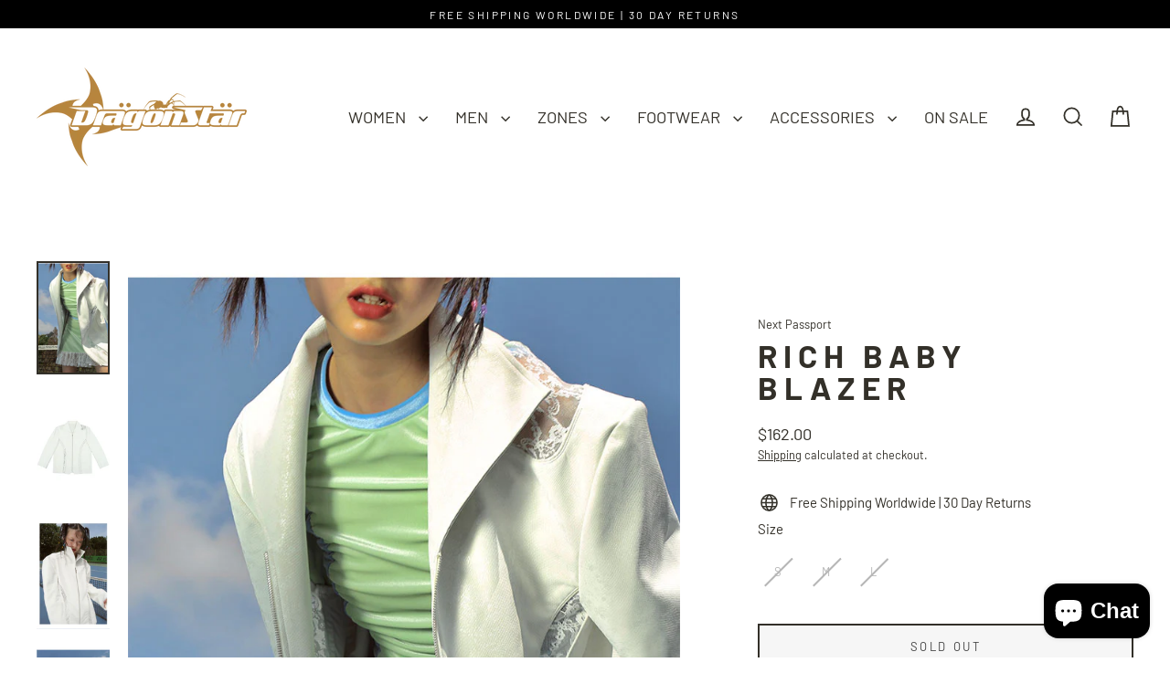

--- FILE ---
content_type: text/html; charset=utf-8
request_url: https://dsdrip.com/products/rich-baby-blazer
body_size: 43548
content:
<!doctype html>
<html class="no-js" lang="en" dir="ltr">
<head>
  <meta charset="utf-8">
  <meta http-equiv="X-UA-Compatible" content="IE=edge">
  <meta name="viewport" content="width=device-width,initial-scale=1">
  <meta name="theme-color" content="#111111">
  <link rel="canonical" href="https://dsdrip.com/products/rich-baby-blazer">
  <link rel="preconnect" href="https://cdn.shopify.com" crossorigin>
  <link rel="preconnect" href="https://fonts.shopifycdn.com" crossorigin>
  <link rel="dns-prefetch" href="https://productreviews.shopifycdn.com">
  <link rel="dns-prefetch" href="https://ajax.googleapis.com">
  <link rel="dns-prefetch" href="https://maps.googleapis.com">
  <link rel="dns-prefetch" href="https://maps.gstatic.com"><link rel="shortcut icon" href="//dsdrip.com/cdn/shop/files/favicon_logo7_32x32.png?v=1753484893" type="image/png" /><title>RICH BABY blazer
&ndash; Dragon Star
</title>
<meta name="description" content="Design Concept Lace embroiled blazer. To complete the whole look, pair it with RICH BABY pants Model Example Height Weight Fit 5&#39;7&quot; // 172CM 103lb // 47kg M Size Chart Size Length Shoulder Bust Sleeves Length S 29.5&quot; // 75CM 20&quot; // 51CM 45.2&quot; // 115CM 23.6&quot; // 60CM M 30.3&quot; // 77CM 20.4&quot; // 52CM 46.8&quot; // 119CM 24&quot; // 61"><meta property="og:site_name" content="Dragon Star">
  <meta property="og:url" content="https://dsdrip.com/products/rich-baby-blazer">
  <meta property="og:title" content="RICH BABY blazer">
  <meta property="og:type" content="product">
  <meta property="og:description" content="Design Concept Lace embroiled blazer. To complete the whole look, pair it with RICH BABY pants Model Example Height Weight Fit 5&#39;7&quot; // 172CM 103lb // 47kg M Size Chart Size Length Shoulder Bust Sleeves Length S 29.5&quot; // 75CM 20&quot; // 51CM 45.2&quot; // 115CM 23.6&quot; // 60CM M 30.3&quot; // 77CM 20.4&quot; // 52CM 46.8&quot; // 119CM 24&quot; // 61"><meta property="og:image" content="http://dsdrip.com/cdn/shop/products/O1CN01aTl9jK2JwBIm4rBR5__670099485_1200x1200.jpg?v=1631496340"><meta property="og:image" content="http://dsdrip.com/cdn/shop/products/O1CN01O70Txl2JwBIisZzRe__670099485-0-lubanu-s_1200x1200.jpg?v=1631496340"><meta property="og:image" content="http://dsdrip.com/cdn/shop/products/O1CN01JcMcL72JwBIqa4gmA__670099485_1200x1200.jpg?v=1631496340">
  <meta property="og:image:secure_url" content="https://dsdrip.com/cdn/shop/products/O1CN01aTl9jK2JwBIm4rBR5__670099485_1200x1200.jpg?v=1631496340"><meta property="og:image:secure_url" content="https://dsdrip.com/cdn/shop/products/O1CN01O70Txl2JwBIisZzRe__670099485-0-lubanu-s_1200x1200.jpg?v=1631496340"><meta property="og:image:secure_url" content="https://dsdrip.com/cdn/shop/products/O1CN01JcMcL72JwBIqa4gmA__670099485_1200x1200.jpg?v=1631496340">
  <meta name="twitter:site" content="@https://x.com/DragonStar66743">
  <meta name="twitter:card" content="summary_large_image">
  <meta name="twitter:title" content="RICH BABY blazer">
  <meta name="twitter:description" content="Design Concept Lace embroiled blazer. To complete the whole look, pair it with RICH BABY pants Model Example Height Weight Fit 5&#39;7&quot; // 172CM 103lb // 47kg M Size Chart Size Length Shoulder Bust Sleeves Length S 29.5&quot; // 75CM 20&quot; // 51CM 45.2&quot; // 115CM 23.6&quot; // 60CM M 30.3&quot; // 77CM 20.4&quot; // 52CM 46.8&quot; // 119CM 24&quot; // 61">
<script>window.performance && window.performance.mark && window.performance.mark('shopify.content_for_header.start');</script><meta name="google-site-verification" content="dqq_uplSqs1Td-MB1nt4sPZwFcG2Gzz1c7qUSW849qw">
<meta name="google-site-verification" content="6JDnxItoqbKRwHxpJ8StpsxQuztCZwhYX4kbvL5kVfA">
<meta name="facebook-domain-verification" content="6i7etx6ai7yaxrx01u22zalb8l75hy">
<meta name="facebook-domain-verification" content="kwzk801gtzzie5bheloy172f98hz6m">
<meta id="shopify-digital-wallet" name="shopify-digital-wallet" content="/33343930504/digital_wallets/dialog">
<meta name="shopify-checkout-api-token" content="e7c5ed8507a7096fdb8fff7d074d1c9f">
<meta id="in-context-paypal-metadata" data-shop-id="33343930504" data-venmo-supported="false" data-environment="production" data-locale="en_US" data-paypal-v4="true" data-currency="USD">
<link rel="alternate" type="application/json+oembed" href="https://dsdrip.com/products/rich-baby-blazer.oembed">
<script async="async" src="/checkouts/internal/preloads.js?locale=en-US"></script>
<link rel="preconnect" href="https://shop.app" crossorigin="anonymous">
<script async="async" src="https://shop.app/checkouts/internal/preloads.js?locale=en-US&shop_id=33343930504" crossorigin="anonymous"></script>
<script id="apple-pay-shop-capabilities" type="application/json">{"shopId":33343930504,"countryCode":"US","currencyCode":"USD","merchantCapabilities":["supports3DS"],"merchantId":"gid:\/\/shopify\/Shop\/33343930504","merchantName":"Dragon Star","requiredBillingContactFields":["postalAddress","email","phone"],"requiredShippingContactFields":["postalAddress","email","phone"],"shippingType":"shipping","supportedNetworks":["visa","masterCard","amex","discover","elo","jcb"],"total":{"type":"pending","label":"Dragon Star","amount":"1.00"},"shopifyPaymentsEnabled":true,"supportsSubscriptions":true}</script>
<script id="shopify-features" type="application/json">{"accessToken":"e7c5ed8507a7096fdb8fff7d074d1c9f","betas":["rich-media-storefront-analytics"],"domain":"dsdrip.com","predictiveSearch":true,"shopId":33343930504,"locale":"en"}</script>
<script>var Shopify = Shopify || {};
Shopify.shop = "dragonstardrops-2.myshopify.com";
Shopify.locale = "en";
Shopify.currency = {"active":"USD","rate":"1.0"};
Shopify.country = "US";
Shopify.theme = {"name":"Streamline","id":134287163528,"schema_name":"Streamline","schema_version":"6.5.2","theme_store_id":872,"role":"main"};
Shopify.theme.handle = "null";
Shopify.theme.style = {"id":null,"handle":null};
Shopify.cdnHost = "dsdrip.com/cdn";
Shopify.routes = Shopify.routes || {};
Shopify.routes.root = "/";</script>
<script type="module">!function(o){(o.Shopify=o.Shopify||{}).modules=!0}(window);</script>
<script>!function(o){function n(){var o=[];function n(){o.push(Array.prototype.slice.apply(arguments))}return n.q=o,n}var t=o.Shopify=o.Shopify||{};t.loadFeatures=n(),t.autoloadFeatures=n()}(window);</script>
<script>
  window.ShopifyPay = window.ShopifyPay || {};
  window.ShopifyPay.apiHost = "shop.app\/pay";
  window.ShopifyPay.redirectState = null;
</script>
<script id="shop-js-analytics" type="application/json">{"pageType":"product"}</script>
<script defer="defer" async type="module" src="//dsdrip.com/cdn/shopifycloud/shop-js/modules/v2/client.init-shop-cart-sync_BN7fPSNr.en.esm.js"></script>
<script defer="defer" async type="module" src="//dsdrip.com/cdn/shopifycloud/shop-js/modules/v2/chunk.common_Cbph3Kss.esm.js"></script>
<script defer="defer" async type="module" src="//dsdrip.com/cdn/shopifycloud/shop-js/modules/v2/chunk.modal_DKumMAJ1.esm.js"></script>
<script type="module">
  await import("//dsdrip.com/cdn/shopifycloud/shop-js/modules/v2/client.init-shop-cart-sync_BN7fPSNr.en.esm.js");
await import("//dsdrip.com/cdn/shopifycloud/shop-js/modules/v2/chunk.common_Cbph3Kss.esm.js");
await import("//dsdrip.com/cdn/shopifycloud/shop-js/modules/v2/chunk.modal_DKumMAJ1.esm.js");

  window.Shopify.SignInWithShop?.initShopCartSync?.({"fedCMEnabled":true,"windoidEnabled":true});

</script>
<script defer="defer" async type="module" src="//dsdrip.com/cdn/shopifycloud/shop-js/modules/v2/client.payment-terms_BxzfvcZJ.en.esm.js"></script>
<script defer="defer" async type="module" src="//dsdrip.com/cdn/shopifycloud/shop-js/modules/v2/chunk.common_Cbph3Kss.esm.js"></script>
<script defer="defer" async type="module" src="//dsdrip.com/cdn/shopifycloud/shop-js/modules/v2/chunk.modal_DKumMAJ1.esm.js"></script>
<script type="module">
  await import("//dsdrip.com/cdn/shopifycloud/shop-js/modules/v2/client.payment-terms_BxzfvcZJ.en.esm.js");
await import("//dsdrip.com/cdn/shopifycloud/shop-js/modules/v2/chunk.common_Cbph3Kss.esm.js");
await import("//dsdrip.com/cdn/shopifycloud/shop-js/modules/v2/chunk.modal_DKumMAJ1.esm.js");

  
</script>
<script>
  window.Shopify = window.Shopify || {};
  if (!window.Shopify.featureAssets) window.Shopify.featureAssets = {};
  window.Shopify.featureAssets['shop-js'] = {"shop-cart-sync":["modules/v2/client.shop-cart-sync_CJVUk8Jm.en.esm.js","modules/v2/chunk.common_Cbph3Kss.esm.js","modules/v2/chunk.modal_DKumMAJ1.esm.js"],"init-fed-cm":["modules/v2/client.init-fed-cm_7Fvt41F4.en.esm.js","modules/v2/chunk.common_Cbph3Kss.esm.js","modules/v2/chunk.modal_DKumMAJ1.esm.js"],"init-shop-email-lookup-coordinator":["modules/v2/client.init-shop-email-lookup-coordinator_Cc088_bR.en.esm.js","modules/v2/chunk.common_Cbph3Kss.esm.js","modules/v2/chunk.modal_DKumMAJ1.esm.js"],"init-windoid":["modules/v2/client.init-windoid_hPopwJRj.en.esm.js","modules/v2/chunk.common_Cbph3Kss.esm.js","modules/v2/chunk.modal_DKumMAJ1.esm.js"],"shop-button":["modules/v2/client.shop-button_B0jaPSNF.en.esm.js","modules/v2/chunk.common_Cbph3Kss.esm.js","modules/v2/chunk.modal_DKumMAJ1.esm.js"],"shop-cash-offers":["modules/v2/client.shop-cash-offers_DPIskqss.en.esm.js","modules/v2/chunk.common_Cbph3Kss.esm.js","modules/v2/chunk.modal_DKumMAJ1.esm.js"],"shop-toast-manager":["modules/v2/client.shop-toast-manager_CK7RT69O.en.esm.js","modules/v2/chunk.common_Cbph3Kss.esm.js","modules/v2/chunk.modal_DKumMAJ1.esm.js"],"init-shop-cart-sync":["modules/v2/client.init-shop-cart-sync_BN7fPSNr.en.esm.js","modules/v2/chunk.common_Cbph3Kss.esm.js","modules/v2/chunk.modal_DKumMAJ1.esm.js"],"init-customer-accounts-sign-up":["modules/v2/client.init-customer-accounts-sign-up_CfPf4CXf.en.esm.js","modules/v2/client.shop-login-button_DeIztwXF.en.esm.js","modules/v2/chunk.common_Cbph3Kss.esm.js","modules/v2/chunk.modal_DKumMAJ1.esm.js"],"pay-button":["modules/v2/client.pay-button_CgIwFSYN.en.esm.js","modules/v2/chunk.common_Cbph3Kss.esm.js","modules/v2/chunk.modal_DKumMAJ1.esm.js"],"init-customer-accounts":["modules/v2/client.init-customer-accounts_DQ3x16JI.en.esm.js","modules/v2/client.shop-login-button_DeIztwXF.en.esm.js","modules/v2/chunk.common_Cbph3Kss.esm.js","modules/v2/chunk.modal_DKumMAJ1.esm.js"],"avatar":["modules/v2/client.avatar_BTnouDA3.en.esm.js"],"init-shop-for-new-customer-accounts":["modules/v2/client.init-shop-for-new-customer-accounts_CsZy_esa.en.esm.js","modules/v2/client.shop-login-button_DeIztwXF.en.esm.js","modules/v2/chunk.common_Cbph3Kss.esm.js","modules/v2/chunk.modal_DKumMAJ1.esm.js"],"shop-follow-button":["modules/v2/client.shop-follow-button_BRMJjgGd.en.esm.js","modules/v2/chunk.common_Cbph3Kss.esm.js","modules/v2/chunk.modal_DKumMAJ1.esm.js"],"checkout-modal":["modules/v2/client.checkout-modal_B9Drz_yf.en.esm.js","modules/v2/chunk.common_Cbph3Kss.esm.js","modules/v2/chunk.modal_DKumMAJ1.esm.js"],"shop-login-button":["modules/v2/client.shop-login-button_DeIztwXF.en.esm.js","modules/v2/chunk.common_Cbph3Kss.esm.js","modules/v2/chunk.modal_DKumMAJ1.esm.js"],"lead-capture":["modules/v2/client.lead-capture_DXYzFM3R.en.esm.js","modules/v2/chunk.common_Cbph3Kss.esm.js","modules/v2/chunk.modal_DKumMAJ1.esm.js"],"shop-login":["modules/v2/client.shop-login_CA5pJqmO.en.esm.js","modules/v2/chunk.common_Cbph3Kss.esm.js","modules/v2/chunk.modal_DKumMAJ1.esm.js"],"payment-terms":["modules/v2/client.payment-terms_BxzfvcZJ.en.esm.js","modules/v2/chunk.common_Cbph3Kss.esm.js","modules/v2/chunk.modal_DKumMAJ1.esm.js"]};
</script>
<script>(function() {
  var isLoaded = false;
  function asyncLoad() {
    if (isLoaded) return;
    isLoaded = true;
    var urls = ["https:\/\/cdn.nfcube.com\/instafeed-91baac56e82cf398261926ef4c09e8c9.js?shop=dragonstardrops-2.myshopify.com","https:\/\/sp-micro-next.b-cdn.net\/sp-micro.umd.js?shop=dragonstardrops-2.myshopify.com"];
    for (var i = 0; i < urls.length; i++) {
      var s = document.createElement('script');
      s.type = 'text/javascript';
      s.async = true;
      s.src = urls[i];
      var x = document.getElementsByTagName('script')[0];
      x.parentNode.insertBefore(s, x);
    }
  };
  if(window.attachEvent) {
    window.attachEvent('onload', asyncLoad);
  } else {
    window.addEventListener('load', asyncLoad, false);
  }
})();</script>
<script id="__st">var __st={"a":33343930504,"offset":-28800,"reqid":"63576f2e-cd47-409c-8063-2a6a376c0efc-1769822755","pageurl":"dsdrip.com\/products\/rich-baby-blazer","u":"32a7e038d8e5","p":"product","rtyp":"product","rid":6630842368136};</script>
<script>window.ShopifyPaypalV4VisibilityTracking = true;</script>
<script id="captcha-bootstrap">!function(){'use strict';const t='contact',e='account',n='new_comment',o=[[t,t],['blogs',n],['comments',n],[t,'customer']],c=[[e,'customer_login'],[e,'guest_login'],[e,'recover_customer_password'],[e,'create_customer']],r=t=>t.map((([t,e])=>`form[action*='/${t}']:not([data-nocaptcha='true']) input[name='form_type'][value='${e}']`)).join(','),a=t=>()=>t?[...document.querySelectorAll(t)].map((t=>t.form)):[];function s(){const t=[...o],e=r(t);return a(e)}const i='password',u='form_key',d=['recaptcha-v3-token','g-recaptcha-response','h-captcha-response',i],f=()=>{try{return window.sessionStorage}catch{return}},m='__shopify_v',_=t=>t.elements[u];function p(t,e,n=!1){try{const o=window.sessionStorage,c=JSON.parse(o.getItem(e)),{data:r}=function(t){const{data:e,action:n}=t;return t[m]||n?{data:e,action:n}:{data:t,action:n}}(c);for(const[e,n]of Object.entries(r))t.elements[e]&&(t.elements[e].value=n);n&&o.removeItem(e)}catch(o){console.error('form repopulation failed',{error:o})}}const l='form_type',E='cptcha';function T(t){t.dataset[E]=!0}const w=window,h=w.document,L='Shopify',v='ce_forms',y='captcha';let A=!1;((t,e)=>{const n=(g='f06e6c50-85a8-45c8-87d0-21a2b65856fe',I='https://cdn.shopify.com/shopifycloud/storefront-forms-hcaptcha/ce_storefront_forms_captcha_hcaptcha.v1.5.2.iife.js',D={infoText:'Protected by hCaptcha',privacyText:'Privacy',termsText:'Terms'},(t,e,n)=>{const o=w[L][v],c=o.bindForm;if(c)return c(t,g,e,D).then(n);var r;o.q.push([[t,g,e,D],n]),r=I,A||(h.body.append(Object.assign(h.createElement('script'),{id:'captcha-provider',async:!0,src:r})),A=!0)});var g,I,D;w[L]=w[L]||{},w[L][v]=w[L][v]||{},w[L][v].q=[],w[L][y]=w[L][y]||{},w[L][y].protect=function(t,e){n(t,void 0,e),T(t)},Object.freeze(w[L][y]),function(t,e,n,w,h,L){const[v,y,A,g]=function(t,e,n){const i=e?o:[],u=t?c:[],d=[...i,...u],f=r(d),m=r(i),_=r(d.filter((([t,e])=>n.includes(e))));return[a(f),a(m),a(_),s()]}(w,h,L),I=t=>{const e=t.target;return e instanceof HTMLFormElement?e:e&&e.form},D=t=>v().includes(t);t.addEventListener('submit',(t=>{const e=I(t);if(!e)return;const n=D(e)&&!e.dataset.hcaptchaBound&&!e.dataset.recaptchaBound,o=_(e),c=g().includes(e)&&(!o||!o.value);(n||c)&&t.preventDefault(),c&&!n&&(function(t){try{if(!f())return;!function(t){const e=f();if(!e)return;const n=_(t);if(!n)return;const o=n.value;o&&e.removeItem(o)}(t);const e=Array.from(Array(32),(()=>Math.random().toString(36)[2])).join('');!function(t,e){_(t)||t.append(Object.assign(document.createElement('input'),{type:'hidden',name:u})),t.elements[u].value=e}(t,e),function(t,e){const n=f();if(!n)return;const o=[...t.querySelectorAll(`input[type='${i}']`)].map((({name:t})=>t)),c=[...d,...o],r={};for(const[a,s]of new FormData(t).entries())c.includes(a)||(r[a]=s);n.setItem(e,JSON.stringify({[m]:1,action:t.action,data:r}))}(t,e)}catch(e){console.error('failed to persist form',e)}}(e),e.submit())}));const S=(t,e)=>{t&&!t.dataset[E]&&(n(t,e.some((e=>e===t))),T(t))};for(const o of['focusin','change'])t.addEventListener(o,(t=>{const e=I(t);D(e)&&S(e,y())}));const B=e.get('form_key'),M=e.get(l),P=B&&M;t.addEventListener('DOMContentLoaded',(()=>{const t=y();if(P)for(const e of t)e.elements[l].value===M&&p(e,B);[...new Set([...A(),...v().filter((t=>'true'===t.dataset.shopifyCaptcha))])].forEach((e=>S(e,t)))}))}(h,new URLSearchParams(w.location.search),n,t,e,['guest_login'])})(!0,!0)}();</script>
<script integrity="sha256-4kQ18oKyAcykRKYeNunJcIwy7WH5gtpwJnB7kiuLZ1E=" data-source-attribution="shopify.loadfeatures" defer="defer" src="//dsdrip.com/cdn/shopifycloud/storefront/assets/storefront/load_feature-a0a9edcb.js" crossorigin="anonymous"></script>
<script crossorigin="anonymous" defer="defer" src="//dsdrip.com/cdn/shopifycloud/storefront/assets/shopify_pay/storefront-65b4c6d7.js?v=20250812"></script>
<script data-source-attribution="shopify.dynamic_checkout.dynamic.init">var Shopify=Shopify||{};Shopify.PaymentButton=Shopify.PaymentButton||{isStorefrontPortableWallets:!0,init:function(){window.Shopify.PaymentButton.init=function(){};var t=document.createElement("script");t.src="https://dsdrip.com/cdn/shopifycloud/portable-wallets/latest/portable-wallets.en.js",t.type="module",document.head.appendChild(t)}};
</script>
<script data-source-attribution="shopify.dynamic_checkout.buyer_consent">
  function portableWalletsHideBuyerConsent(e){var t=document.getElementById("shopify-buyer-consent"),n=document.getElementById("shopify-subscription-policy-button");t&&n&&(t.classList.add("hidden"),t.setAttribute("aria-hidden","true"),n.removeEventListener("click",e))}function portableWalletsShowBuyerConsent(e){var t=document.getElementById("shopify-buyer-consent"),n=document.getElementById("shopify-subscription-policy-button");t&&n&&(t.classList.remove("hidden"),t.removeAttribute("aria-hidden"),n.addEventListener("click",e))}window.Shopify?.PaymentButton&&(window.Shopify.PaymentButton.hideBuyerConsent=portableWalletsHideBuyerConsent,window.Shopify.PaymentButton.showBuyerConsent=portableWalletsShowBuyerConsent);
</script>
<script>
  function portableWalletsCleanup(e){e&&e.src&&console.error("Failed to load portable wallets script "+e.src);var t=document.querySelectorAll("shopify-accelerated-checkout .shopify-payment-button__skeleton, shopify-accelerated-checkout-cart .wallet-cart-button__skeleton"),e=document.getElementById("shopify-buyer-consent");for(let e=0;e<t.length;e++)t[e].remove();e&&e.remove()}function portableWalletsNotLoadedAsModule(e){e instanceof ErrorEvent&&"string"==typeof e.message&&e.message.includes("import.meta")&&"string"==typeof e.filename&&e.filename.includes("portable-wallets")&&(window.removeEventListener("error",portableWalletsNotLoadedAsModule),window.Shopify.PaymentButton.failedToLoad=e,"loading"===document.readyState?document.addEventListener("DOMContentLoaded",window.Shopify.PaymentButton.init):window.Shopify.PaymentButton.init())}window.addEventListener("error",portableWalletsNotLoadedAsModule);
</script>

<script type="module" src="https://dsdrip.com/cdn/shopifycloud/portable-wallets/latest/portable-wallets.en.js" onError="portableWalletsCleanup(this)" crossorigin="anonymous"></script>
<script nomodule>
  document.addEventListener("DOMContentLoaded", portableWalletsCleanup);
</script>

<script id='scb4127' type='text/javascript' async='' src='https://dsdrip.com/cdn/shopifycloud/privacy-banner/storefront-banner.js'></script><link id="shopify-accelerated-checkout-styles" rel="stylesheet" media="screen" href="https://dsdrip.com/cdn/shopifycloud/portable-wallets/latest/accelerated-checkout-backwards-compat.css" crossorigin="anonymous">
<style id="shopify-accelerated-checkout-cart">
        #shopify-buyer-consent {
  margin-top: 1em;
  display: inline-block;
  width: 100%;
}

#shopify-buyer-consent.hidden {
  display: none;
}

#shopify-subscription-policy-button {
  background: none;
  border: none;
  padding: 0;
  text-decoration: underline;
  font-size: inherit;
  cursor: pointer;
}

#shopify-subscription-policy-button::before {
  box-shadow: none;
}

      </style>

<script>window.performance && window.performance.mark && window.performance.mark('shopify.content_for_header.end');</script>

  <script>
    var theme = {
      stylesheet: "//dsdrip.com/cdn/shop/t/6/assets/theme.css?v=15152597170158981601753486090",
      template: "product",
      routes: {
        home: "/",
        cart: "/cart.js",
        cartPage: "/cart",
        cartAdd: "/cart/add.js",
        cartChange: "/cart/change.js",
        predictiveSearch: "/search/suggest"
      },
      strings: {
        addToCart: "Add to cart",
        soldOut: "Sold Out",
        unavailable: "Unavailable",
        regularPrice: "Regular price",
        salePrice: "Sale price",
        inStockLabel: "In stock, ready to ship",
        oneStockLabel: "Low stock - [count] item left",
        otherStockLabel: "Low stock - [count] items left",
        willNotShipUntil: "Ready to ship [date]",
        willBeInStockAfter: "Back in stock [date]",
        waitingForStock: "Backordered, shipping soon",
        cartItems: "[count] items",
        cartConfirmDelete: "Are you sure you want to remove this item?",
        cartTermsConfirmation: "You must agree with the terms and conditions of sales to check out",
        maxQuantity: "You can only have [quantity] of [title] in your cart."
      },
      settings: {
        cartType: "drawer",
        isCustomerTemplate: false,
        moneyFormat: "${{amount}}",
        quickView: false,
        hoverProductGrid: true,
        themeName: 'Streamline',
        themeVersion: "6.5.2",
        predictiveSearchType: "product",
      }
    };

    document.documentElement.className = document.documentElement.className.replace('no-js', 'js');
  </script><style data-shopify>:root {
    --typeHeaderPrimary: Barlow;
    --typeHeaderFallback: sans-serif;
    --typeHeaderSize: 35px;
    --typeHeaderStyle: normal;
    --typeHeaderWeight: 700;
    --typeHeaderLineHeight: 1;
    --typeHeaderSpacing: 0.2em;

    --typeBasePrimary:Barlow;
    --typeBaseFallback:sans-serif;
    --typeBaseSize: 15px;
    --typeBaseWeight: 400;
    --typeBaseStyle: normal;
    --typeBaseSpacing: 0.0em;
    --typeBaseLineHeight: 1.5;

    
      --buttonRadius: 0;
    

    --iconWeight: 4px;
    --iconLinecaps: miter;
  }

  

  .hero {
    background-image: linear-gradient(100deg, #000000 40%, #212121 63%, #000000 79%);
  }

  .placeholder-content,
  .image-wrap,
  .skrim__link,
  .pswp__img--placeholder {
    background-image: linear-gradient(100deg, #ffffff 40%, #f7f7f7 63%, #ffffff 79%);
  }</style><style>
  @font-face {
  font-family: Barlow;
  font-weight: 700;
  font-style: normal;
  font-display: swap;
  src: url("//dsdrip.com/cdn/fonts/barlow/barlow_n7.691d1d11f150e857dcbc1c10ef03d825bc378d81.woff2") format("woff2"),
       url("//dsdrip.com/cdn/fonts/barlow/barlow_n7.4fdbb1cb7da0e2c2f88492243ffa2b4f91924840.woff") format("woff");
}

  @font-face {
  font-family: Barlow;
  font-weight: 400;
  font-style: normal;
  font-display: swap;
  src: url("//dsdrip.com/cdn/fonts/barlow/barlow_n4.038c60d7ea9ddb238b2f64ba6f463ba6c0b5e5ad.woff2") format("woff2"),
       url("//dsdrip.com/cdn/fonts/barlow/barlow_n4.074a9f2b990b38aec7d56c68211821e455b6d075.woff") format("woff");
}


  @font-face {
  font-family: Barlow;
  font-weight: 700;
  font-style: normal;
  font-display: swap;
  src: url("//dsdrip.com/cdn/fonts/barlow/barlow_n7.691d1d11f150e857dcbc1c10ef03d825bc378d81.woff2") format("woff2"),
       url("//dsdrip.com/cdn/fonts/barlow/barlow_n7.4fdbb1cb7da0e2c2f88492243ffa2b4f91924840.woff") format("woff");
}

  @font-face {
  font-family: Barlow;
  font-weight: 400;
  font-style: italic;
  font-display: swap;
  src: url("//dsdrip.com/cdn/fonts/barlow/barlow_i4.8c59b6445f83f078b3520bad98b24d859431b377.woff2") format("woff2"),
       url("//dsdrip.com/cdn/fonts/barlow/barlow_i4.bf7e6d69237bd02188410034976892368fd014c0.woff") format("woff");
}

  @font-face {
  font-family: Barlow;
  font-weight: 700;
  font-style: italic;
  font-display: swap;
  src: url("//dsdrip.com/cdn/fonts/barlow/barlow_i7.50e19d6cc2ba5146fa437a5a7443c76d5d730103.woff2") format("woff2"),
       url("//dsdrip.com/cdn/fonts/barlow/barlow_i7.47e9f98f1b094d912e6fd631cc3fe93d9f40964f.woff") format("woff");
}


  body,
  input,
  textarea,
  button,
  select {
    -webkit-font-smoothing: antialiased;
    -webkit-text-size-adjust: 100%;
    text-rendering: optimizeSpeed;
    font-family: var(--typeBasePrimary), var(--typeBaseFallback);
    font-size: calc(var(--typeBaseSize) * 0.85);
    font-weight: var(--typeBaseWeight);
    font-style: var(--typeBaseStyle);
    letter-spacing: var(--typeBaseSpacing);
    line-height: var(--typeBaseLineHeight);
  }

  @media only screen and (min-width: 769px) {
    body,
    input,
    textarea,
    button,
    select {
      font-size: var(--typeBaseSize);
    }
  }

  .page-container,
  .overscroll-loader {
    display: none;
  }

  h1, .h1,
  h3, .h3,
  h4, .h4,
  h5, .h5,
  h6, .h6,
  .section-header__title {
    font-family: var(--typeHeaderPrimary), var(--typeHeaderFallback);
    font-weight: var(--typeHeaderWeight);
    font-style: normal;
    letter-spacing: var(--typeHeaderSpacing);
    line-height: var(--typeHeaderLineHeight);
    word-break: break-word;

    
      text-transform: uppercase;
    
  }

  h2, .h2 {
    font-family: var(--typeBasePrimary), var(--typeBaseFallback);
    font-weight: var(--typeBaseWeight);
    letter-spacing: var(--typeBaseSpacing);
    line-height: var(--typeBaseLineHeight);
  }

  
  @keyframes pulse-fade {
    0% {
      opacity: 0;
    }
    50% {
      opacity: 1;
    }
    100% {
      opacity: 0;
    }
  }

  .splash-screen {
    box-sizing: border-box;
    display: flex;
    position: fixed;
    left: 0;
    top: 0;
    right: 0;
    bottom: 0;
    align-items: center;
    justify-content: center;
    z-index: 10001;
    background-color: #ffffff;
  }

  .splash-screen__loader {
    max-width: 100px;
  }

  @media only screen and (min-width: 769px) {
    .splash-screen__loader {
      max-width: 100px;
    }
  }

  .splash-screen img {
    display: block;
    max-width: 100%;
    border: 0 none;
    height: auto;
    animation: pulse-fade 0.4s infinite linear;
  }

  .loader-text {
    letter-spacing: 0.2em;
    font-size: 1.5em;
    text-transform: uppercase;
    animation: pulse-fade 0.4s infinite linear;
  }

  .loader-logo {
    display: none;
    position: fixed;
    left: 0;
    top: 0;
    right: 0;
    bottom: 0;
    align-items: center;
    justify-content: center;
    background-color: #ffffff;
    z-index: 6000;
  }

  .loader-logo__img {
    display: block;
  }

  .transition-body {
    opacity: 0;
  }

  .btn--loading span:after {
    content: "Loading";
  }
</style>
<link href="//dsdrip.com/cdn/shop/t/6/assets/theme.css?v=15152597170158981601753486090" rel="stylesheet" type="text/css" media="all" />
<link rel="stylesheet" href="//dsdrip.com/cdn/shop/t/6/assets/country-flags.css"><script src="//dsdrip.com/cdn/shop/t/6/assets/vendor-v6.js" defer="defer"></script>
  <script src="//dsdrip.com/cdn/shop/t/6/assets/theme.js?v=73629054789596625931726527006" defer="defer"></script>
<script src="https://cdn.shopify.com/extensions/e8878072-2f6b-4e89-8082-94b04320908d/inbox-1254/assets/inbox-chat-loader.js" type="text/javascript" defer="defer"></script>
<link href="https://monorail-edge.shopifysvc.com" rel="dns-prefetch">
<script>(function(){if ("sendBeacon" in navigator && "performance" in window) {try {var session_token_from_headers = performance.getEntriesByType('navigation')[0].serverTiming.find(x => x.name == '_s').description;} catch {var session_token_from_headers = undefined;}var session_cookie_matches = document.cookie.match(/_shopify_s=([^;]*)/);var session_token_from_cookie = session_cookie_matches && session_cookie_matches.length === 2 ? session_cookie_matches[1] : "";var session_token = session_token_from_headers || session_token_from_cookie || "";function handle_abandonment_event(e) {var entries = performance.getEntries().filter(function(entry) {return /monorail-edge.shopifysvc.com/.test(entry.name);});if (!window.abandonment_tracked && entries.length === 0) {window.abandonment_tracked = true;var currentMs = Date.now();var navigation_start = performance.timing.navigationStart;var payload = {shop_id: 33343930504,url: window.location.href,navigation_start,duration: currentMs - navigation_start,session_token,page_type: "product"};window.navigator.sendBeacon("https://monorail-edge.shopifysvc.com/v1/produce", JSON.stringify({schema_id: "online_store_buyer_site_abandonment/1.1",payload: payload,metadata: {event_created_at_ms: currentMs,event_sent_at_ms: currentMs}}));}}window.addEventListener('pagehide', handle_abandonment_event);}}());</script>
<script id="web-pixels-manager-setup">(function e(e,d,r,n,o){if(void 0===o&&(o={}),!Boolean(null===(a=null===(i=window.Shopify)||void 0===i?void 0:i.analytics)||void 0===a?void 0:a.replayQueue)){var i,a;window.Shopify=window.Shopify||{};var t=window.Shopify;t.analytics=t.analytics||{};var s=t.analytics;s.replayQueue=[],s.publish=function(e,d,r){return s.replayQueue.push([e,d,r]),!0};try{self.performance.mark("wpm:start")}catch(e){}var l=function(){var e={modern:/Edge?\/(1{2}[4-9]|1[2-9]\d|[2-9]\d{2}|\d{4,})\.\d+(\.\d+|)|Firefox\/(1{2}[4-9]|1[2-9]\d|[2-9]\d{2}|\d{4,})\.\d+(\.\d+|)|Chrom(ium|e)\/(9{2}|\d{3,})\.\d+(\.\d+|)|(Maci|X1{2}).+ Version\/(15\.\d+|(1[6-9]|[2-9]\d|\d{3,})\.\d+)([,.]\d+|)( \(\w+\)|)( Mobile\/\w+|) Safari\/|Chrome.+OPR\/(9{2}|\d{3,})\.\d+\.\d+|(CPU[ +]OS|iPhone[ +]OS|CPU[ +]iPhone|CPU IPhone OS|CPU iPad OS)[ +]+(15[._]\d+|(1[6-9]|[2-9]\d|\d{3,})[._]\d+)([._]\d+|)|Android:?[ /-](13[3-9]|1[4-9]\d|[2-9]\d{2}|\d{4,})(\.\d+|)(\.\d+|)|Android.+Firefox\/(13[5-9]|1[4-9]\d|[2-9]\d{2}|\d{4,})\.\d+(\.\d+|)|Android.+Chrom(ium|e)\/(13[3-9]|1[4-9]\d|[2-9]\d{2}|\d{4,})\.\d+(\.\d+|)|SamsungBrowser\/([2-9]\d|\d{3,})\.\d+/,legacy:/Edge?\/(1[6-9]|[2-9]\d|\d{3,})\.\d+(\.\d+|)|Firefox\/(5[4-9]|[6-9]\d|\d{3,})\.\d+(\.\d+|)|Chrom(ium|e)\/(5[1-9]|[6-9]\d|\d{3,})\.\d+(\.\d+|)([\d.]+$|.*Safari\/(?![\d.]+ Edge\/[\d.]+$))|(Maci|X1{2}).+ Version\/(10\.\d+|(1[1-9]|[2-9]\d|\d{3,})\.\d+)([,.]\d+|)( \(\w+\)|)( Mobile\/\w+|) Safari\/|Chrome.+OPR\/(3[89]|[4-9]\d|\d{3,})\.\d+\.\d+|(CPU[ +]OS|iPhone[ +]OS|CPU[ +]iPhone|CPU IPhone OS|CPU iPad OS)[ +]+(10[._]\d+|(1[1-9]|[2-9]\d|\d{3,})[._]\d+)([._]\d+|)|Android:?[ /-](13[3-9]|1[4-9]\d|[2-9]\d{2}|\d{4,})(\.\d+|)(\.\d+|)|Mobile Safari.+OPR\/([89]\d|\d{3,})\.\d+\.\d+|Android.+Firefox\/(13[5-9]|1[4-9]\d|[2-9]\d{2}|\d{4,})\.\d+(\.\d+|)|Android.+Chrom(ium|e)\/(13[3-9]|1[4-9]\d|[2-9]\d{2}|\d{4,})\.\d+(\.\d+|)|Android.+(UC? ?Browser|UCWEB|U3)[ /]?(15\.([5-9]|\d{2,})|(1[6-9]|[2-9]\d|\d{3,})\.\d+)\.\d+|SamsungBrowser\/(5\.\d+|([6-9]|\d{2,})\.\d+)|Android.+MQ{2}Browser\/(14(\.(9|\d{2,})|)|(1[5-9]|[2-9]\d|\d{3,})(\.\d+|))(\.\d+|)|K[Aa][Ii]OS\/(3\.\d+|([4-9]|\d{2,})\.\d+)(\.\d+|)/},d=e.modern,r=e.legacy,n=navigator.userAgent;return n.match(d)?"modern":n.match(r)?"legacy":"unknown"}(),u="modern"===l?"modern":"legacy",c=(null!=n?n:{modern:"",legacy:""})[u],f=function(e){return[e.baseUrl,"/wpm","/b",e.hashVersion,"modern"===e.buildTarget?"m":"l",".js"].join("")}({baseUrl:d,hashVersion:r,buildTarget:u}),m=function(e){var d=e.version,r=e.bundleTarget,n=e.surface,o=e.pageUrl,i=e.monorailEndpoint;return{emit:function(e){var a=e.status,t=e.errorMsg,s=(new Date).getTime(),l=JSON.stringify({metadata:{event_sent_at_ms:s},events:[{schema_id:"web_pixels_manager_load/3.1",payload:{version:d,bundle_target:r,page_url:o,status:a,surface:n,error_msg:t},metadata:{event_created_at_ms:s}}]});if(!i)return console&&console.warn&&console.warn("[Web Pixels Manager] No Monorail endpoint provided, skipping logging."),!1;try{return self.navigator.sendBeacon.bind(self.navigator)(i,l)}catch(e){}var u=new XMLHttpRequest;try{return u.open("POST",i,!0),u.setRequestHeader("Content-Type","text/plain"),u.send(l),!0}catch(e){return console&&console.warn&&console.warn("[Web Pixels Manager] Got an unhandled error while logging to Monorail."),!1}}}}({version:r,bundleTarget:l,surface:e.surface,pageUrl:self.location.href,monorailEndpoint:e.monorailEndpoint});try{o.browserTarget=l,function(e){var d=e.src,r=e.async,n=void 0===r||r,o=e.onload,i=e.onerror,a=e.sri,t=e.scriptDataAttributes,s=void 0===t?{}:t,l=document.createElement("script"),u=document.querySelector("head"),c=document.querySelector("body");if(l.async=n,l.src=d,a&&(l.integrity=a,l.crossOrigin="anonymous"),s)for(var f in s)if(Object.prototype.hasOwnProperty.call(s,f))try{l.dataset[f]=s[f]}catch(e){}if(o&&l.addEventListener("load",o),i&&l.addEventListener("error",i),u)u.appendChild(l);else{if(!c)throw new Error("Did not find a head or body element to append the script");c.appendChild(l)}}({src:f,async:!0,onload:function(){if(!function(){var e,d;return Boolean(null===(d=null===(e=window.Shopify)||void 0===e?void 0:e.analytics)||void 0===d?void 0:d.initialized)}()){var d=window.webPixelsManager.init(e)||void 0;if(d){var r=window.Shopify.analytics;r.replayQueue.forEach((function(e){var r=e[0],n=e[1],o=e[2];d.publishCustomEvent(r,n,o)})),r.replayQueue=[],r.publish=d.publishCustomEvent,r.visitor=d.visitor,r.initialized=!0}}},onerror:function(){return m.emit({status:"failed",errorMsg:"".concat(f," has failed to load")})},sri:function(e){var d=/^sha384-[A-Za-z0-9+/=]+$/;return"string"==typeof e&&d.test(e)}(c)?c:"",scriptDataAttributes:o}),m.emit({status:"loading"})}catch(e){m.emit({status:"failed",errorMsg:(null==e?void 0:e.message)||"Unknown error"})}}})({shopId: 33343930504,storefrontBaseUrl: "https://dsdrip.com",extensionsBaseUrl: "https://extensions.shopifycdn.com/cdn/shopifycloud/web-pixels-manager",monorailEndpoint: "https://monorail-edge.shopifysvc.com/unstable/produce_batch",surface: "storefront-renderer",enabledBetaFlags: ["2dca8a86"],webPixelsConfigList: [{"id":"1120600200","configuration":"{\"tagID\":\"2613747138618\"}","eventPayloadVersion":"v1","runtimeContext":"STRICT","scriptVersion":"18031546ee651571ed29edbe71a3550b","type":"APP","apiClientId":3009811,"privacyPurposes":["ANALYTICS","MARKETING","SALE_OF_DATA"],"dataSharingAdjustments":{"protectedCustomerApprovalScopes":["read_customer_address","read_customer_email","read_customer_name","read_customer_personal_data","read_customer_phone"]}},{"id":"782172296","configuration":"{\"backendUrl\":\"https:\\\/\\\/api.salespop.com\",\"shopifyDomain\":\"dragonstardrops-2.myshopify.com\"}","eventPayloadVersion":"v1","runtimeContext":"STRICT","scriptVersion":"bb83dd074d22fef7d4e3cfe7cac23089","type":"APP","apiClientId":1869884,"privacyPurposes":["ANALYTICS"],"dataSharingAdjustments":{"protectedCustomerApprovalScopes":["read_customer_address","read_customer_name","read_customer_personal_data"]}},{"id":"532217992","configuration":"{\"pixelCode\":\"CSQS42RC77U71GVBJCUG\"}","eventPayloadVersion":"v1","runtimeContext":"STRICT","scriptVersion":"22e92c2ad45662f435e4801458fb78cc","type":"APP","apiClientId":4383523,"privacyPurposes":["ANALYTICS","MARKETING","SALE_OF_DATA"],"dataSharingAdjustments":{"protectedCustomerApprovalScopes":["read_customer_address","read_customer_email","read_customer_name","read_customer_personal_data","read_customer_phone"]}},{"id":"429064328","configuration":"{\"config\":\"{\\\"pixel_id\\\":\\\"AW-468254247\\\",\\\"target_country\\\":\\\"US\\\",\\\"gtag_events\\\":[{\\\"type\\\":\\\"search\\\",\\\"action_label\\\":\\\"AW-468254247\\\/G7w9CKzS0-ACEKf8o98B\\\"},{\\\"type\\\":\\\"begin_checkout\\\",\\\"action_label\\\":\\\"AW-468254247\\\/Bu5nCKnS0-ACEKf8o98B\\\"},{\\\"type\\\":\\\"view_item\\\",\\\"action_label\\\":[\\\"AW-468254247\\\/Z9zjCKPS0-ACEKf8o98B\\\",\\\"MC-DC59KTERVJ\\\"]},{\\\"type\\\":\\\"purchase\\\",\\\"action_label\\\":[\\\"AW-468254247\\\/wfePCKDS0-ACEKf8o98B\\\",\\\"MC-DC59KTERVJ\\\"]},{\\\"type\\\":\\\"page_view\\\",\\\"action_label\\\":[\\\"AW-468254247\\\/tHnkCJ3S0-ACEKf8o98B\\\",\\\"MC-DC59KTERVJ\\\"]},{\\\"type\\\":\\\"add_payment_info\\\",\\\"action_label\\\":\\\"AW-468254247\\\/cuBSCK_S0-ACEKf8o98B\\\"},{\\\"type\\\":\\\"add_to_cart\\\",\\\"action_label\\\":\\\"AW-468254247\\\/GWOeCKbS0-ACEKf8o98B\\\"}],\\\"enable_monitoring_mode\\\":false}\"}","eventPayloadVersion":"v1","runtimeContext":"OPEN","scriptVersion":"b2a88bafab3e21179ed38636efcd8a93","type":"APP","apiClientId":1780363,"privacyPurposes":[],"dataSharingAdjustments":{"protectedCustomerApprovalScopes":["read_customer_address","read_customer_email","read_customer_name","read_customer_personal_data","read_customer_phone"]}},{"id":"134709384","configuration":"{\"pixel_id\":\"284056249707694\",\"pixel_type\":\"facebook_pixel\",\"metaapp_system_user_token\":\"-\"}","eventPayloadVersion":"v1","runtimeContext":"OPEN","scriptVersion":"ca16bc87fe92b6042fbaa3acc2fbdaa6","type":"APP","apiClientId":2329312,"privacyPurposes":["ANALYTICS","MARKETING","SALE_OF_DATA"],"dataSharingAdjustments":{"protectedCustomerApprovalScopes":["read_customer_address","read_customer_email","read_customer_name","read_customer_personal_data","read_customer_phone"]}},{"id":"78545032","eventPayloadVersion":"v1","runtimeContext":"LAX","scriptVersion":"1","type":"CUSTOM","privacyPurposes":["ANALYTICS"],"name":"Google Analytics tag (migrated)"},{"id":"shopify-app-pixel","configuration":"{}","eventPayloadVersion":"v1","runtimeContext":"STRICT","scriptVersion":"0450","apiClientId":"shopify-pixel","type":"APP","privacyPurposes":["ANALYTICS","MARKETING"]},{"id":"shopify-custom-pixel","eventPayloadVersion":"v1","runtimeContext":"LAX","scriptVersion":"0450","apiClientId":"shopify-pixel","type":"CUSTOM","privacyPurposes":["ANALYTICS","MARKETING"]}],isMerchantRequest: false,initData: {"shop":{"name":"Dragon Star","paymentSettings":{"currencyCode":"USD"},"myshopifyDomain":"dragonstardrops-2.myshopify.com","countryCode":"US","storefrontUrl":"https:\/\/dsdrip.com"},"customer":null,"cart":null,"checkout":null,"productVariants":[{"price":{"amount":162.0,"currencyCode":"USD"},"product":{"title":"RICH BABY blazer","vendor":"Next Passport","id":"6630842368136","untranslatedTitle":"RICH BABY blazer","url":"\/products\/rich-baby-blazer","type":"Jacket"},"id":"39539728089224","image":{"src":"\/\/dsdrip.com\/cdn\/shop\/products\/O1CN01aTl9jK2JwBIm4rBR5__670099485.jpg?v=1631496340"},"sku":"","title":"S","untranslatedTitle":"S"},{"price":{"amount":162.0,"currencyCode":"USD"},"product":{"title":"RICH BABY blazer","vendor":"Next Passport","id":"6630842368136","untranslatedTitle":"RICH BABY blazer","url":"\/products\/rich-baby-blazer","type":"Jacket"},"id":"39539728121992","image":{"src":"\/\/dsdrip.com\/cdn\/shop\/products\/O1CN01aTl9jK2JwBIm4rBR5__670099485.jpg?v=1631496340"},"sku":"","title":"M","untranslatedTitle":"M"},{"price":{"amount":162.0,"currencyCode":"USD"},"product":{"title":"RICH BABY blazer","vendor":"Next Passport","id":"6630842368136","untranslatedTitle":"RICH BABY blazer","url":"\/products\/rich-baby-blazer","type":"Jacket"},"id":"39539728154760","image":{"src":"\/\/dsdrip.com\/cdn\/shop\/products\/O1CN01aTl9jK2JwBIm4rBR5__670099485.jpg?v=1631496340"},"sku":"","title":"L","untranslatedTitle":"L"}],"purchasingCompany":null},},"https://dsdrip.com/cdn","1d2a099fw23dfb22ep557258f5m7a2edbae",{"modern":"","legacy":""},{"shopId":"33343930504","storefrontBaseUrl":"https:\/\/dsdrip.com","extensionBaseUrl":"https:\/\/extensions.shopifycdn.com\/cdn\/shopifycloud\/web-pixels-manager","surface":"storefront-renderer","enabledBetaFlags":"[\"2dca8a86\"]","isMerchantRequest":"false","hashVersion":"1d2a099fw23dfb22ep557258f5m7a2edbae","publish":"custom","events":"[[\"page_viewed\",{}],[\"product_viewed\",{\"productVariant\":{\"price\":{\"amount\":162.0,\"currencyCode\":\"USD\"},\"product\":{\"title\":\"RICH BABY blazer\",\"vendor\":\"Next Passport\",\"id\":\"6630842368136\",\"untranslatedTitle\":\"RICH BABY blazer\",\"url\":\"\/products\/rich-baby-blazer\",\"type\":\"Jacket\"},\"id\":\"39539728089224\",\"image\":{\"src\":\"\/\/dsdrip.com\/cdn\/shop\/products\/O1CN01aTl9jK2JwBIm4rBR5__670099485.jpg?v=1631496340\"},\"sku\":\"\",\"title\":\"S\",\"untranslatedTitle\":\"S\"}}]]"});</script><script>
  window.ShopifyAnalytics = window.ShopifyAnalytics || {};
  window.ShopifyAnalytics.meta = window.ShopifyAnalytics.meta || {};
  window.ShopifyAnalytics.meta.currency = 'USD';
  var meta = {"product":{"id":6630842368136,"gid":"gid:\/\/shopify\/Product\/6630842368136","vendor":"Next Passport","type":"Jacket","handle":"rich-baby-blazer","variants":[{"id":39539728089224,"price":16200,"name":"RICH BABY blazer - S","public_title":"S","sku":""},{"id":39539728121992,"price":16200,"name":"RICH BABY blazer - M","public_title":"M","sku":""},{"id":39539728154760,"price":16200,"name":"RICH BABY blazer - L","public_title":"L","sku":""}],"remote":false},"page":{"pageType":"product","resourceType":"product","resourceId":6630842368136,"requestId":"63576f2e-cd47-409c-8063-2a6a376c0efc-1769822755"}};
  for (var attr in meta) {
    window.ShopifyAnalytics.meta[attr] = meta[attr];
  }
</script>
<script class="analytics">
  (function () {
    var customDocumentWrite = function(content) {
      var jquery = null;

      if (window.jQuery) {
        jquery = window.jQuery;
      } else if (window.Checkout && window.Checkout.$) {
        jquery = window.Checkout.$;
      }

      if (jquery) {
        jquery('body').append(content);
      }
    };

    var hasLoggedConversion = function(token) {
      if (token) {
        return document.cookie.indexOf('loggedConversion=' + token) !== -1;
      }
      return false;
    }

    var setCookieIfConversion = function(token) {
      if (token) {
        var twoMonthsFromNow = new Date(Date.now());
        twoMonthsFromNow.setMonth(twoMonthsFromNow.getMonth() + 2);

        document.cookie = 'loggedConversion=' + token + '; expires=' + twoMonthsFromNow;
      }
    }

    var trekkie = window.ShopifyAnalytics.lib = window.trekkie = window.trekkie || [];
    if (trekkie.integrations) {
      return;
    }
    trekkie.methods = [
      'identify',
      'page',
      'ready',
      'track',
      'trackForm',
      'trackLink'
    ];
    trekkie.factory = function(method) {
      return function() {
        var args = Array.prototype.slice.call(arguments);
        args.unshift(method);
        trekkie.push(args);
        return trekkie;
      };
    };
    for (var i = 0; i < trekkie.methods.length; i++) {
      var key = trekkie.methods[i];
      trekkie[key] = trekkie.factory(key);
    }
    trekkie.load = function(config) {
      trekkie.config = config || {};
      trekkie.config.initialDocumentCookie = document.cookie;
      var first = document.getElementsByTagName('script')[0];
      var script = document.createElement('script');
      script.type = 'text/javascript';
      script.onerror = function(e) {
        var scriptFallback = document.createElement('script');
        scriptFallback.type = 'text/javascript';
        scriptFallback.onerror = function(error) {
                var Monorail = {
      produce: function produce(monorailDomain, schemaId, payload) {
        var currentMs = new Date().getTime();
        var event = {
          schema_id: schemaId,
          payload: payload,
          metadata: {
            event_created_at_ms: currentMs,
            event_sent_at_ms: currentMs
          }
        };
        return Monorail.sendRequest("https://" + monorailDomain + "/v1/produce", JSON.stringify(event));
      },
      sendRequest: function sendRequest(endpointUrl, payload) {
        // Try the sendBeacon API
        if (window && window.navigator && typeof window.navigator.sendBeacon === 'function' && typeof window.Blob === 'function' && !Monorail.isIos12()) {
          var blobData = new window.Blob([payload], {
            type: 'text/plain'
          });

          if (window.navigator.sendBeacon(endpointUrl, blobData)) {
            return true;
          } // sendBeacon was not successful

        } // XHR beacon

        var xhr = new XMLHttpRequest();

        try {
          xhr.open('POST', endpointUrl);
          xhr.setRequestHeader('Content-Type', 'text/plain');
          xhr.send(payload);
        } catch (e) {
          console.log(e);
        }

        return false;
      },
      isIos12: function isIos12() {
        return window.navigator.userAgent.lastIndexOf('iPhone; CPU iPhone OS 12_') !== -1 || window.navigator.userAgent.lastIndexOf('iPad; CPU OS 12_') !== -1;
      }
    };
    Monorail.produce('monorail-edge.shopifysvc.com',
      'trekkie_storefront_load_errors/1.1',
      {shop_id: 33343930504,
      theme_id: 134287163528,
      app_name: "storefront",
      context_url: window.location.href,
      source_url: "//dsdrip.com/cdn/s/trekkie.storefront.c59ea00e0474b293ae6629561379568a2d7c4bba.min.js"});

        };
        scriptFallback.async = true;
        scriptFallback.src = '//dsdrip.com/cdn/s/trekkie.storefront.c59ea00e0474b293ae6629561379568a2d7c4bba.min.js';
        first.parentNode.insertBefore(scriptFallback, first);
      };
      script.async = true;
      script.src = '//dsdrip.com/cdn/s/trekkie.storefront.c59ea00e0474b293ae6629561379568a2d7c4bba.min.js';
      first.parentNode.insertBefore(script, first);
    };
    trekkie.load(
      {"Trekkie":{"appName":"storefront","development":false,"defaultAttributes":{"shopId":33343930504,"isMerchantRequest":null,"themeId":134287163528,"themeCityHash":"4204950538453754500","contentLanguage":"en","currency":"USD","eventMetadataId":"46ad3093-168b-49aa-9878-47a7566dc81e"},"isServerSideCookieWritingEnabled":true,"monorailRegion":"shop_domain","enabledBetaFlags":["65f19447","b5387b81"]},"Session Attribution":{},"S2S":{"facebookCapiEnabled":true,"source":"trekkie-storefront-renderer","apiClientId":580111}}
    );

    var loaded = false;
    trekkie.ready(function() {
      if (loaded) return;
      loaded = true;

      window.ShopifyAnalytics.lib = window.trekkie;

      var originalDocumentWrite = document.write;
      document.write = customDocumentWrite;
      try { window.ShopifyAnalytics.merchantGoogleAnalytics.call(this); } catch(error) {};
      document.write = originalDocumentWrite;

      window.ShopifyAnalytics.lib.page(null,{"pageType":"product","resourceType":"product","resourceId":6630842368136,"requestId":"63576f2e-cd47-409c-8063-2a6a376c0efc-1769822755","shopifyEmitted":true});

      var match = window.location.pathname.match(/checkouts\/(.+)\/(thank_you|post_purchase)/)
      var token = match? match[1]: undefined;
      if (!hasLoggedConversion(token)) {
        setCookieIfConversion(token);
        window.ShopifyAnalytics.lib.track("Viewed Product",{"currency":"USD","variantId":39539728089224,"productId":6630842368136,"productGid":"gid:\/\/shopify\/Product\/6630842368136","name":"RICH BABY blazer - S","price":"162.00","sku":"","brand":"Next Passport","variant":"S","category":"Jacket","nonInteraction":true,"remote":false},undefined,undefined,{"shopifyEmitted":true});
      window.ShopifyAnalytics.lib.track("monorail:\/\/trekkie_storefront_viewed_product\/1.1",{"currency":"USD","variantId":39539728089224,"productId":6630842368136,"productGid":"gid:\/\/shopify\/Product\/6630842368136","name":"RICH BABY blazer - S","price":"162.00","sku":"","brand":"Next Passport","variant":"S","category":"Jacket","nonInteraction":true,"remote":false,"referer":"https:\/\/dsdrip.com\/products\/rich-baby-blazer"});
      }
    });


        var eventsListenerScript = document.createElement('script');
        eventsListenerScript.async = true;
        eventsListenerScript.src = "//dsdrip.com/cdn/shopifycloud/storefront/assets/shop_events_listener-3da45d37.js";
        document.getElementsByTagName('head')[0].appendChild(eventsListenerScript);

})();</script>
  <script>
  if (!window.ga || (window.ga && typeof window.ga !== 'function')) {
    window.ga = function ga() {
      (window.ga.q = window.ga.q || []).push(arguments);
      if (window.Shopify && window.Shopify.analytics && typeof window.Shopify.analytics.publish === 'function') {
        window.Shopify.analytics.publish("ga_stub_called", {}, {sendTo: "google_osp_migration"});
      }
      console.error("Shopify's Google Analytics stub called with:", Array.from(arguments), "\nSee https://help.shopify.com/manual/promoting-marketing/pixels/pixel-migration#google for more information.");
    };
    if (window.Shopify && window.Shopify.analytics && typeof window.Shopify.analytics.publish === 'function') {
      window.Shopify.analytics.publish("ga_stub_initialized", {}, {sendTo: "google_osp_migration"});
    }
  }
</script>
<script
  defer
  src="https://dsdrip.com/cdn/shopifycloud/perf-kit/shopify-perf-kit-3.1.0.min.js"
  data-application="storefront-renderer"
  data-shop-id="33343930504"
  data-render-region="gcp-us-central1"
  data-page-type="product"
  data-theme-instance-id="134287163528"
  data-theme-name="Streamline"
  data-theme-version="6.5.2"
  data-monorail-region="shop_domain"
  data-resource-timing-sampling-rate="10"
  data-shs="true"
  data-shs-beacon="true"
  data-shs-export-with-fetch="true"
  data-shs-logs-sample-rate="1"
  data-shs-beacon-endpoint="https://dsdrip.com/api/collect"
></script>
</head>

<body class="template-product" ontouchstart="return true;" data-transitions="true" data-animate_underlines="true" data-animate_images="true" data-button_style="square" data-type_product_capitalize="false" data-type_header_capitalize="true" data-product_image_scatter="false" data-button_type_style="caps">
  <div id="OverscrollLoader" class="overscroll-loader" aria-hidden="true">
    <svg aria-hidden="true" focusable="false" role="presentation" class="icon icon--full-color icon-loader--full-color"><path class="icon-loader__close" d="m19 17.61 27.12 27.13m0-27.12L19 44.74"/><path class="icon-loader__path" d="M40 90a40 40 0 1 1 20 0"/></svg>
  </div>

  <div class="root"><script>window.setTimeout(function() { document.body.className += " loaded"; }, 25);</script><div class="splash-screen"><div class="splash-screen__loader">
          





<image-element data-aos="image-fade-in" data-aos-offset="150">


  
<img src="//dsdrip.com/cdn/shop/files/DS_Logo_7_COLORED-04_small_8adcc0d1-3e61-4631-b05b-2e5337979a5f.png?v=1753484756&amp;width=2004" alt="" srcset="//dsdrip.com/cdn/shop/files/DS_Logo_7_COLORED-04_small_8adcc0d1-3e61-4631-b05b-2e5337979a5f.png?v=1753484756&amp;width=100 100w, //dsdrip.com/cdn/shop/files/DS_Logo_7_COLORED-04_small_8adcc0d1-3e61-4631-b05b-2e5337979a5f.png?v=1753484756&amp;width=200 200w" width="2004" height="2000.0" loading="lazy" class="loader-logo__img small--hide image-element" sizes="100px" aria-hidden="true" style="max-height: 99.8003992015968px;max-width: 100px;">
  


</image-element>




<image-element data-aos="image-fade-in" data-aos-offset="150">


  
<img src="//dsdrip.com/cdn/shop/files/DS_Logo_7_COLORED-04_small_8adcc0d1-3e61-4631-b05b-2e5337979a5f.png?v=1753484756&amp;width=200" alt="" srcset="//dsdrip.com/cdn/shop/files/DS_Logo_7_COLORED-04_small_8adcc0d1-3e61-4631-b05b-2e5337979a5f.png?v=1753484756&amp;width=100 100w, //dsdrip.com/cdn/shop/files/DS_Logo_7_COLORED-04_small_8adcc0d1-3e61-4631-b05b-2e5337979a5f.png?v=1753484756&amp;width=200 200w" width="200" height="199.6007984031936" loading="lazy" class="loader-logo__img medium-up--hide image-element" sizes="100px" aria-hidden="true" style="max-height: 99.8003992015968px;max-width: 100px;">
  


</image-element>
</div></div>

    <a class="in-page-link visually-hidden skip-link" href="#MainContent">Skip to content</a>

    <div id="PageContainer" class="page-container">
      <div class="transition-body"><!-- BEGIN sections: header-group -->
<div id="shopify-section-sections--16842029334664__announcement-bar" class="shopify-section shopify-section-group-header-group"><div class="announcement announcement-bar-index-only--false">
  <div class="announcement__wrapper"><a href="/policies/shipping-policy" class="announcement__link"><div class="announcement__text" data-text="free-shipping-worldwide-30-day-returns">
      FREE SHIPPING WORLDWIDE | 30 DAY RETURNS
    </div></a></div>
</div>


</div><div id="shopify-section-sections--16842029334664__header" class="shopify-section shopify-section-group-header-group">
<div class="slide-nav__overflow slide-nav__overflow--thumb">
  <nav class="slide-nav__wrapper">
    <ul id="SlideNav" class="slide-nav">
      
<li class="slide-nav__item border-bottom">
          <a href="/" class="slide-nav__link">
            Home
          </a>
        </li><li class="slide-nav__item"><button
              type="button"
              class="js-toggle-submenu slide-nav__link"
              data-target="tier-2-women1"
              data-level="1"
              >
              WOMEN
              <span class="slide-nav__icon">
                <svg aria-hidden="true" focusable="false" role="presentation" class="icon icon-chevron-right" viewBox="0 0 284.49 498.98"><title>icon-chevron</title><path d="M35 498.98a35 35 0 0 1-24.75-59.75l189.74-189.74L10.25 59.75a35.002 35.002 0 0 1 49.5-49.5l214.49 214.49a35 35 0 0 1 0 49.5L59.75 488.73A34.89 34.89 0 0 1 35 498.98Z"/></svg>
                <span class="icon__fallback-text">Expand submenu</span>
              </span>
            </button>
            <ul
              class="slide-nav__dropdown"
              data-parent="tier-2-women1"
              data-level="2">
              <li class="slide-nav__item border-bottom">
                <div class="slide-nav__table">
                  <div class="slide-nav__table-cell slide-nav__return">
                    <button class="js-toggle-submenu slide-nav__return-btn" type="button">
                      <svg aria-hidden="true" focusable="false" role="presentation" class="icon icon-chevron-left" viewBox="0 0 284.49 498.98"><title>icon-chevron-left</title><path d="M249.49 0a35 35 0 0 1 24.75 59.75L84.49 249.49l189.75 189.74a35.002 35.002 0 1 1-49.5 49.5L10.25 274.24a35 35 0 0 1 0-49.5L224.74 10.25A34.89 34.89 0 0 1 249.49 0Z"/></svg>
                      <span class="icon__fallback-text">Collapse submenu</span>
                    </button>
                  </div>
                  <a href="/collections/all-womens" class="slide-nav__sublist-link slide-nav__sublist-header">
                    WOMEN
                  </a>
                </div>
              </li><li class="slide-nav__item border-bottom"><a href="/collections/womens-new-in" class="slide-nav__sublist-link">
                      New Arrivals
                    </a></li><li class="slide-nav__item border-bottom"><a href="/collections/womens-best-selling" class="slide-nav__sublist-link">
                      Best Selling
                    </a></li><li class="slide-nav__item border-bottom"><a href="/collections/in-stock" class="slide-nav__sublist-link">
                      In Stock Now
                    </a></li><li class="slide-nav__item border-bottom"><a href="/collections/last-chance-low-stock-womens" class="slide-nav__sublist-link">
                      Last Chance (Low Stock)
                    </a></li><li class="slide-nav__item border-bottom"><button type="button"
                      class="js-toggle-submenu slide-nav__link slide-nav__sublist-link"
                      data-target="tier-3-tops1">
                      Tops
                      <span class="slide-nav__icon">
                        <svg aria-hidden="true" focusable="false" role="presentation" class="icon icon-chevron-right" viewBox="0 0 284.49 498.98"><title>icon-chevron</title><path d="M35 498.98a35 35 0 0 1-24.75-59.75l189.74-189.74L10.25 59.75a35.002 35.002 0 0 1 49.5-49.5l214.49 214.49a35 35 0 0 1 0 49.5L59.75 488.73A34.89 34.89 0 0 1 35 498.98Z"/></svg>
                        <span class="icon__fallback-text">Expand submenu</span>
                      </span>
                    </button>
                    <ul class="slide-nav__dropdown" data-parent="tier-3-tops1" data-level="3">
                      <li class="slide-nav__item border-bottom">
                        <div class="slide-nav__table">
                          <div class="slide-nav__table-cell slide-nav__return">
                            <button type="button"
                              class="js-toggle-submenu slide-nav__return-btn"
                              data-target="tier-2-women1">
                              <svg aria-hidden="true" focusable="false" role="presentation" class="icon icon-chevron-left" viewBox="0 0 284.49 498.98"><title>icon-chevron-left</title><path d="M249.49 0a35 35 0 0 1 24.75 59.75L84.49 249.49l189.75 189.74a35.002 35.002 0 1 1-49.5 49.5L10.25 274.24a35 35 0 0 1 0-49.5L224.74 10.25A34.89 34.89 0 0 1 249.49 0Z"/></svg>
                              <span class="icon__fallback-text">Collapse submenu</span>
                            </button>
                          </div>
                          <a href="/collections/womens-tops" class="slide-nav__sublist-link slide-nav__sublist-header">
                            Tops
                          </a>
                        </div>
                      </li><li class="slide-nav__item border-bottom">
                          <a href="/collections/womens-tees" class="slide-nav__sublist-link">
                            Tees
                          </a>
                        </li><li class="slide-nav__item border-bottom">
                          <a href="/collections/womens-jackets-puffers" class="slide-nav__sublist-link">
                            Jackets &amp; Puffers
                          </a>
                        </li><li class="slide-nav__item border-bottom">
                          <a href="/collections/crops" class="slide-nav__sublist-link">
                            Crops
                          </a>
                        </li><li class="slide-nav__item border-bottom">
                          <a href="/collections/vests" class="slide-nav__sublist-link">
                            Vests
                          </a>
                        </li><li class="slide-nav__item border-bottom">
                          <a href="/collections/bodysuits" class="slide-nav__sublist-link">
                            Bodysuits
                          </a>
                        </li><li class="slide-nav__item border-bottom">
                          <a href="/collections/womens-shirts" class="slide-nav__sublist-link">
                            Shirts
                          </a>
                        </li><li class="slide-nav__item border-bottom">
                          <a href="/collections/womens-hoodies" class="slide-nav__sublist-link">
                            Hoodies
                          </a>
                        </li><li class="slide-nav__item border-bottom">
                          <a href="/collections/womens-sweatshirts" class="slide-nav__sublist-link">
                            Sweatshirts
                          </a>
                        </li><li class="slide-nav__item border-bottom">
                          <a href="/collections/womens-sweaters" class="slide-nav__sublist-link">
                            Sweaters
                          </a>
                        </li><li class="slide-nav__item border-bottom">
                          <a href="/collections/womens-jumpsuits" class="slide-nav__sublist-link">
                            Jumpsuits
                          </a>
                        </li><li class="slide-nav__item">
                          <a href="/collections/womens-raincoats" class="slide-nav__sublist-link">
                            Raincoats
                          </a>
                        </li></ul></li><li class="slide-nav__item border-bottom"><button type="button"
                      class="js-toggle-submenu slide-nav__link slide-nav__sublist-link"
                      data-target="tier-3-bottoms1">
                      Bottoms
                      <span class="slide-nav__icon">
                        <svg aria-hidden="true" focusable="false" role="presentation" class="icon icon-chevron-right" viewBox="0 0 284.49 498.98"><title>icon-chevron</title><path d="M35 498.98a35 35 0 0 1-24.75-59.75l189.74-189.74L10.25 59.75a35.002 35.002 0 0 1 49.5-49.5l214.49 214.49a35 35 0 0 1 0 49.5L59.75 488.73A34.89 34.89 0 0 1 35 498.98Z"/></svg>
                        <span class="icon__fallback-text">Expand submenu</span>
                      </span>
                    </button>
                    <ul class="slide-nav__dropdown" data-parent="tier-3-bottoms1" data-level="3">
                      <li class="slide-nav__item border-bottom">
                        <div class="slide-nav__table">
                          <div class="slide-nav__table-cell slide-nav__return">
                            <button type="button"
                              class="js-toggle-submenu slide-nav__return-btn"
                              data-target="tier-2-women1">
                              <svg aria-hidden="true" focusable="false" role="presentation" class="icon icon-chevron-left" viewBox="0 0 284.49 498.98"><title>icon-chevron-left</title><path d="M249.49 0a35 35 0 0 1 24.75 59.75L84.49 249.49l189.75 189.74a35.002 35.002 0 1 1-49.5 49.5L10.25 274.24a35 35 0 0 1 0-49.5L224.74 10.25A34.89 34.89 0 0 1 249.49 0Z"/></svg>
                              <span class="icon__fallback-text">Collapse submenu</span>
                            </button>
                          </div>
                          <a href="/collections/womens-bottoms" class="slide-nav__sublist-link slide-nav__sublist-header">
                            Bottoms
                          </a>
                        </div>
                      </li><li class="slide-nav__item border-bottom">
                          <a href="/collections/womens-pants" class="slide-nav__sublist-link">
                            Pants
                          </a>
                        </li><li class="slide-nav__item border-bottom">
                          <a href="/collections/womens-jeans" class="slide-nav__sublist-link">
                            Jeans
                          </a>
                        </li><li class="slide-nav__item border-bottom">
                          <a href="/collections/womens-shorts" class="slide-nav__sublist-link">
                            Shorts
                          </a>
                        </li><li class="slide-nav__item">
                          <a href="/collections/skirts-1" class="slide-nav__sublist-link">
                            Skirts
                          </a>
                        </li></ul></li><li class="slide-nav__item border-bottom"><a href="/collections/womens-footwear" class="slide-nav__sublist-link">
                      Footwear
                    </a></li><li class="slide-nav__item"><a href="/collections/womens-accessories" class="slide-nav__sublist-link">
                      Accessories
                    </a></li></ul></li><li class="slide-nav__item"><button
              type="button"
              class="js-toggle-submenu slide-nav__link"
              data-target="tier-2-men2"
              data-level="1"
              >
              MEN
              <span class="slide-nav__icon">
                <svg aria-hidden="true" focusable="false" role="presentation" class="icon icon-chevron-right" viewBox="0 0 284.49 498.98"><title>icon-chevron</title><path d="M35 498.98a35 35 0 0 1-24.75-59.75l189.74-189.74L10.25 59.75a35.002 35.002 0 0 1 49.5-49.5l214.49 214.49a35 35 0 0 1 0 49.5L59.75 488.73A34.89 34.89 0 0 1 35 498.98Z"/></svg>
                <span class="icon__fallback-text">Expand submenu</span>
              </span>
            </button>
            <ul
              class="slide-nav__dropdown"
              data-parent="tier-2-men2"
              data-level="2">
              <li class="slide-nav__item border-bottom">
                <div class="slide-nav__table">
                  <div class="slide-nav__table-cell slide-nav__return">
                    <button class="js-toggle-submenu slide-nav__return-btn" type="button">
                      <svg aria-hidden="true" focusable="false" role="presentation" class="icon icon-chevron-left" viewBox="0 0 284.49 498.98"><title>icon-chevron-left</title><path d="M249.49 0a35 35 0 0 1 24.75 59.75L84.49 249.49l189.75 189.74a35.002 35.002 0 1 1-49.5 49.5L10.25 274.24a35 35 0 0 1 0-49.5L224.74 10.25A34.89 34.89 0 0 1 249.49 0Z"/></svg>
                      <span class="icon__fallback-text">Collapse submenu</span>
                    </button>
                  </div>
                  <a href="/collections/all-mens" class="slide-nav__sublist-link slide-nav__sublist-header">
                    MEN
                  </a>
                </div>
              </li><li class="slide-nav__item border-bottom"><a href="/collections/mens-new-in" class="slide-nav__sublist-link">
                      New Arrivals
                    </a></li><li class="slide-nav__item border-bottom"><a href="/collections/mens-best-selling" class="slide-nav__sublist-link">
                      Best Selling
                    </a></li><li class="slide-nav__item border-bottom"><a href="/collections/in-stock-now-men" class="slide-nav__sublist-link">
                      In Stock Now
                    </a></li><li class="slide-nav__item border-bottom"><a href="/collections/last-chance-low-stock-mens" class="slide-nav__sublist-link">
                      Last Chance (Low Stock)
                    </a></li><li class="slide-nav__item border-bottom"><button type="button"
                      class="js-toggle-submenu slide-nav__link slide-nav__sublist-link"
                      data-target="tier-3-tops2">
                      Tops
                      <span class="slide-nav__icon">
                        <svg aria-hidden="true" focusable="false" role="presentation" class="icon icon-chevron-right" viewBox="0 0 284.49 498.98"><title>icon-chevron</title><path d="M35 498.98a35 35 0 0 1-24.75-59.75l189.74-189.74L10.25 59.75a35.002 35.002 0 0 1 49.5-49.5l214.49 214.49a35 35 0 0 1 0 49.5L59.75 488.73A34.89 34.89 0 0 1 35 498.98Z"/></svg>
                        <span class="icon__fallback-text">Expand submenu</span>
                      </span>
                    </button>
                    <ul class="slide-nav__dropdown" data-parent="tier-3-tops2" data-level="3">
                      <li class="slide-nav__item border-bottom">
                        <div class="slide-nav__table">
                          <div class="slide-nav__table-cell slide-nav__return">
                            <button type="button"
                              class="js-toggle-submenu slide-nav__return-btn"
                              data-target="tier-2-men2">
                              <svg aria-hidden="true" focusable="false" role="presentation" class="icon icon-chevron-left" viewBox="0 0 284.49 498.98"><title>icon-chevron-left</title><path d="M249.49 0a35 35 0 0 1 24.75 59.75L84.49 249.49l189.75 189.74a35.002 35.002 0 1 1-49.5 49.5L10.25 274.24a35 35 0 0 1 0-49.5L224.74 10.25A34.89 34.89 0 0 1 249.49 0Z"/></svg>
                              <span class="icon__fallback-text">Collapse submenu</span>
                            </button>
                          </div>
                          <a href="/collections/mens-tops" class="slide-nav__sublist-link slide-nav__sublist-header">
                            Tops
                          </a>
                        </div>
                      </li><li class="slide-nav__item border-bottom">
                          <a href="/collections/mens-tees" class="slide-nav__sublist-link">
                            Tees
                          </a>
                        </li><li class="slide-nav__item border-bottom">
                          <a href="/collections/mens-jackets-puffers" class="slide-nav__sublist-link">
                            Jackets &amp; Puffers
                          </a>
                        </li><li class="slide-nav__item border-bottom">
                          <a href="/collections/mens-shirts" class="slide-nav__sublist-link">
                            Shirts
                          </a>
                        </li><li class="slide-nav__item border-bottom">
                          <a href="/collections/mens-hoodies" class="slide-nav__sublist-link">
                            Hoodies
                          </a>
                        </li><li class="slide-nav__item border-bottom">
                          <a href="/collections/mens-sweatshirts" class="slide-nav__sublist-link">
                            Sweatshirts
                          </a>
                        </li><li class="slide-nav__item border-bottom">
                          <a href="/collections/mens-sweaters" class="slide-nav__sublist-link">
                            Sweaters
                          </a>
                        </li><li class="slide-nav__item">
                          <a href="/collections/mens-raincoats" class="slide-nav__sublist-link">
                            Raincoats
                          </a>
                        </li></ul></li><li class="slide-nav__item border-bottom"><button type="button"
                      class="js-toggle-submenu slide-nav__link slide-nav__sublist-link"
                      data-target="tier-3-bottoms2">
                      Bottoms
                      <span class="slide-nav__icon">
                        <svg aria-hidden="true" focusable="false" role="presentation" class="icon icon-chevron-right" viewBox="0 0 284.49 498.98"><title>icon-chevron</title><path d="M35 498.98a35 35 0 0 1-24.75-59.75l189.74-189.74L10.25 59.75a35.002 35.002 0 0 1 49.5-49.5l214.49 214.49a35 35 0 0 1 0 49.5L59.75 488.73A34.89 34.89 0 0 1 35 498.98Z"/></svg>
                        <span class="icon__fallback-text">Expand submenu</span>
                      </span>
                    </button>
                    <ul class="slide-nav__dropdown" data-parent="tier-3-bottoms2" data-level="3">
                      <li class="slide-nav__item border-bottom">
                        <div class="slide-nav__table">
                          <div class="slide-nav__table-cell slide-nav__return">
                            <button type="button"
                              class="js-toggle-submenu slide-nav__return-btn"
                              data-target="tier-2-men2">
                              <svg aria-hidden="true" focusable="false" role="presentation" class="icon icon-chevron-left" viewBox="0 0 284.49 498.98"><title>icon-chevron-left</title><path d="M249.49 0a35 35 0 0 1 24.75 59.75L84.49 249.49l189.75 189.74a35.002 35.002 0 1 1-49.5 49.5L10.25 274.24a35 35 0 0 1 0-49.5L224.74 10.25A34.89 34.89 0 0 1 249.49 0Z"/></svg>
                              <span class="icon__fallback-text">Collapse submenu</span>
                            </button>
                          </div>
                          <a href="/collections/mens-bottoms" class="slide-nav__sublist-link slide-nav__sublist-header">
                            Bottoms
                          </a>
                        </div>
                      </li><li class="slide-nav__item border-bottom">
                          <a href="/collections/mens-pants" class="slide-nav__sublist-link">
                            Pants
                          </a>
                        </li><li class="slide-nav__item border-bottom">
                          <a href="/collections/mens-jeans" class="slide-nav__sublist-link">
                            Jeans
                          </a>
                        </li><li class="slide-nav__item">
                          <a href="/collections/mens-shorts" class="slide-nav__sublist-link">
                            Shorts
                          </a>
                        </li></ul></li><li class="slide-nav__item border-bottom"><a href="/collections/mens-footwear" class="slide-nav__sublist-link">
                      Footwear
                    </a></li><li class="slide-nav__item"><a href="/collections/mens-accessories" class="slide-nav__sublist-link">
                      Accessories
                    </a></li></ul></li><li class="slide-nav__item"><button
              type="button"
              class="js-toggle-submenu slide-nav__link"
              data-target="tier-2-zones3"
              data-level="1"
              >
              ZONES
              <span class="slide-nav__icon">
                <svg aria-hidden="true" focusable="false" role="presentation" class="icon icon-chevron-right" viewBox="0 0 284.49 498.98"><title>icon-chevron</title><path d="M35 498.98a35 35 0 0 1-24.75-59.75l189.74-189.74L10.25 59.75a35.002 35.002 0 0 1 49.5-49.5l214.49 214.49a35 35 0 0 1 0 49.5L59.75 488.73A34.89 34.89 0 0 1 35 498.98Z"/></svg>
                <span class="icon__fallback-text">Expand submenu</span>
              </span>
            </button>
            <ul
              class="slide-nav__dropdown"
              data-parent="tier-2-zones3"
              data-level="2">
              <li class="slide-nav__item border-bottom">
                <div class="slide-nav__table">
                  <div class="slide-nav__table-cell slide-nav__return">
                    <button class="js-toggle-submenu slide-nav__return-btn" type="button">
                      <svg aria-hidden="true" focusable="false" role="presentation" class="icon icon-chevron-left" viewBox="0 0 284.49 498.98"><title>icon-chevron-left</title><path d="M249.49 0a35 35 0 0 1 24.75 59.75L84.49 249.49l189.75 189.74a35.002 35.002 0 1 1-49.5 49.5L10.25 274.24a35 35 0 0 1 0-49.5L224.74 10.25A34.89 34.89 0 0 1 249.49 0Z"/></svg>
                      <span class="icon__fallback-text">Collapse submenu</span>
                    </button>
                  </div>
                  <a href="/collections/all-products" class="slide-nav__sublist-link slide-nav__sublist-header">
                    ZONES
                  </a>
                </div>
              </li><li class="slide-nav__item border-bottom"><a href="/collections/blue-zone" class="slide-nav__sublist-link">
                      BLUE ZONE
                    </a></li><li class="slide-nav__item border-bottom"><a href="/collections/yellow-zone" class="slide-nav__sublist-link">
                      YELLOW ZONE
                    </a></li><li class="slide-nav__item border-bottom"><a href="/collections/red-zone" class="slide-nav__sublist-link">
                      RED ZONE
                    </a></li><li class="slide-nav__item border-bottom"><a href="/collections/offworld-program" class="slide-nav__sublist-link">
                      OFFWORLD PROGRAM
                    </a></li><li class="slide-nav__item border-bottom"><a href="/collections/hazel" class="slide-nav__sublist-link">
                      HAZEL
                    </a></li><li class="slide-nav__item"><button type="button"
                      class="js-toggle-submenu slide-nav__link slide-nav__sublist-link"
                      data-target="tier-3-brands3">
                      Brands
                      <span class="slide-nav__icon">
                        <svg aria-hidden="true" focusable="false" role="presentation" class="icon icon-chevron-right" viewBox="0 0 284.49 498.98"><title>icon-chevron</title><path d="M35 498.98a35 35 0 0 1-24.75-59.75l189.74-189.74L10.25 59.75a35.002 35.002 0 0 1 49.5-49.5l214.49 214.49a35 35 0 0 1 0 49.5L59.75 488.73A34.89 34.89 0 0 1 35 498.98Z"/></svg>
                        <span class="icon__fallback-text">Expand submenu</span>
                      </span>
                    </button>
                    <ul class="slide-nav__dropdown" data-parent="tier-3-brands3" data-level="3">
                      <li class="slide-nav__item border-bottom">
                        <div class="slide-nav__table">
                          <div class="slide-nav__table-cell slide-nav__return">
                            <button type="button"
                              class="js-toggle-submenu slide-nav__return-btn"
                              data-target="tier-2-zones3">
                              <svg aria-hidden="true" focusable="false" role="presentation" class="icon icon-chevron-left" viewBox="0 0 284.49 498.98"><title>icon-chevron-left</title><path d="M249.49 0a35 35 0 0 1 24.75 59.75L84.49 249.49l189.75 189.74a35.002 35.002 0 1 1-49.5 49.5L10.25 274.24a35 35 0 0 1 0-49.5L224.74 10.25A34.89 34.89 0 0 1 249.49 0Z"/></svg>
                              <span class="icon__fallback-text">Collapse submenu</span>
                            </button>
                          </div>
                          <a href="/collections/all-products" class="slide-nav__sublist-link slide-nav__sublist-header">
                            Brands
                          </a>
                        </div>
                      </li><li class="slide-nav__item border-bottom">
                          <a href="/collections/tarotarot" class="slide-nav__sublist-link">
                            TAROTAROT
                          </a>
                        </li><li class="slide-nav__item border-bottom">
                          <a href="/collections/damage-asia" class="slide-nav__sublist-link">
                            DAMAGE ASIA
                          </a>
                        </li><li class="slide-nav__item border-bottom">
                          <a href="/collections/next-passport" class="slide-nav__sublist-link">
                            Next Passport
                          </a>
                        </li><li class="slide-nav__item border-bottom">
                          <a href="/collections/studio-lurs" class="slide-nav__sublist-link">
                            STUDIO LURS
                          </a>
                        </li><li class="slide-nav__item border-bottom">
                          <a href="/collections/4re1gn" class="slide-nav__sublist-link">
                            4RE1GN
                          </a>
                        </li><li class="slide-nav__item border-bottom">
                          <a href="/collections/starter-black-label" class="slide-nav__sublist-link">
                            STARTER BLACK LABEL
                          </a>
                        </li><li class="slide-nav__item border-bottom">
                          <a href="/collections/sideeffect" class="slide-nav__sublist-link">
                            SIDEEFFECT
                          </a>
                        </li><li class="slide-nav__item border-bottom">
                          <a href="/collections/icic" class="slide-nav__sublist-link">
                            ICIC
                          </a>
                        </li><li class="slide-nav__item border-bottom">
                          <a href="/collections/showroom-plus" class="slide-nav__sublist-link">
                            SHOWROOM PLUS
                          </a>
                        </li><li class="slide-nav__item border-bottom">
                          <a href="/collections/black-air" class="slide-nav__sublist-link">
                            Black Air
                          </a>
                        </li><li class="slide-nav__item border-bottom">
                          <a href="/collections/yad-crew" class="slide-nav__sublist-link">
                            YAD CREW
                          </a>
                        </li><li class="slide-nav__item border-bottom">
                          <a href="/collections/only" class="slide-nav__sublist-link">
                            ONLY
                          </a>
                        </li><li class="slide-nav__item border-bottom">
                          <a href="/collections/click-chic" class="slide-nav__sublist-link">
                            CLICK CHIC
                          </a>
                        </li><li class="slide-nav__item border-bottom">
                          <a href="/collections/eoh-studio" class="slide-nav__sublist-link">
                            EOH-STUDIO
                          </a>
                        </li><li class="slide-nav__item border-bottom">
                          <a href="/collections/anta" class="slide-nav__sublist-link">
                            ANTA
                          </a>
                        </li><li class="slide-nav__item border-bottom">
                          <a href="/collections/li-ning" class="slide-nav__sublist-link">
                            Li-Ning
                          </a>
                        </li><li class="slide-nav__item border-bottom">
                          <a href="/collections/flexhood" class="slide-nav__sublist-link">
                            FLEXHOOD
                          </a>
                        </li><li class="slide-nav__item">
                          <a href="/collections/have-a-good-time" class="slide-nav__sublist-link">
                            HAVE A GOOD TIME
                          </a>
                        </li></ul></li></ul></li><li class="slide-nav__item"><button
              type="button"
              class="js-toggle-submenu slide-nav__link"
              data-target="tier-2-footwear4"
              data-level="1"
              >
              FOOTWEAR
              <span class="slide-nav__icon">
                <svg aria-hidden="true" focusable="false" role="presentation" class="icon icon-chevron-right" viewBox="0 0 284.49 498.98"><title>icon-chevron</title><path d="M35 498.98a35 35 0 0 1-24.75-59.75l189.74-189.74L10.25 59.75a35.002 35.002 0 0 1 49.5-49.5l214.49 214.49a35 35 0 0 1 0 49.5L59.75 488.73A34.89 34.89 0 0 1 35 498.98Z"/></svg>
                <span class="icon__fallback-text">Expand submenu</span>
              </span>
            </button>
            <ul
              class="slide-nav__dropdown"
              data-parent="tier-2-footwear4"
              data-level="2">
              <li class="slide-nav__item border-bottom">
                <div class="slide-nav__table">
                  <div class="slide-nav__table-cell slide-nav__return">
                    <button class="js-toggle-submenu slide-nav__return-btn" type="button">
                      <svg aria-hidden="true" focusable="false" role="presentation" class="icon icon-chevron-left" viewBox="0 0 284.49 498.98"><title>icon-chevron-left</title><path d="M249.49 0a35 35 0 0 1 24.75 59.75L84.49 249.49l189.75 189.74a35.002 35.002 0 1 1-49.5 49.5L10.25 274.24a35 35 0 0 1 0-49.5L224.74 10.25A34.89 34.89 0 0 1 249.49 0Z"/></svg>
                      <span class="icon__fallback-text">Collapse submenu</span>
                    </button>
                  </div>
                  <a href="/collections/footwear" class="slide-nav__sublist-link slide-nav__sublist-header">
                    FOOTWEAR
                  </a>
                </div>
              </li><li class="slide-nav__item border-bottom"><a href="/collections/womens-footwear" class="slide-nav__sublist-link">
                      Womens Footwear
                    </a></li><li class="slide-nav__item"><a href="/collections/mens-footwear" class="slide-nav__sublist-link">
                      Mens Footwear
                    </a></li></ul></li><li class="slide-nav__item"><button
              type="button"
              class="js-toggle-submenu slide-nav__link"
              data-target="tier-2-accessories5"
              data-level="1"
              >
              ACCESSORIES
              <span class="slide-nav__icon">
                <svg aria-hidden="true" focusable="false" role="presentation" class="icon icon-chevron-right" viewBox="0 0 284.49 498.98"><title>icon-chevron</title><path d="M35 498.98a35 35 0 0 1-24.75-59.75l189.74-189.74L10.25 59.75a35.002 35.002 0 0 1 49.5-49.5l214.49 214.49a35 35 0 0 1 0 49.5L59.75 488.73A34.89 34.89 0 0 1 35 498.98Z"/></svg>
                <span class="icon__fallback-text">Expand submenu</span>
              </span>
            </button>
            <ul
              class="slide-nav__dropdown"
              data-parent="tier-2-accessories5"
              data-level="2">
              <li class="slide-nav__item border-bottom">
                <div class="slide-nav__table">
                  <div class="slide-nav__table-cell slide-nav__return">
                    <button class="js-toggle-submenu slide-nav__return-btn" type="button">
                      <svg aria-hidden="true" focusable="false" role="presentation" class="icon icon-chevron-left" viewBox="0 0 284.49 498.98"><title>icon-chevron-left</title><path d="M249.49 0a35 35 0 0 1 24.75 59.75L84.49 249.49l189.75 189.74a35.002 35.002 0 1 1-49.5 49.5L10.25 274.24a35 35 0 0 1 0-49.5L224.74 10.25A34.89 34.89 0 0 1 249.49 0Z"/></svg>
                      <span class="icon__fallback-text">Collapse submenu</span>
                    </button>
                  </div>
                  <a href="/collections/accessories" class="slide-nav__sublist-link slide-nav__sublist-header">
                    ACCESSORIES
                  </a>
                </div>
              </li><li class="slide-nav__item border-bottom"><button type="button"
                      class="js-toggle-submenu slide-nav__link slide-nav__sublist-link"
                      data-target="tier-3-womens-accessories5">
                      Womens Accessories
                      <span class="slide-nav__icon">
                        <svg aria-hidden="true" focusable="false" role="presentation" class="icon icon-chevron-right" viewBox="0 0 284.49 498.98"><title>icon-chevron</title><path d="M35 498.98a35 35 0 0 1-24.75-59.75l189.74-189.74L10.25 59.75a35.002 35.002 0 0 1 49.5-49.5l214.49 214.49a35 35 0 0 1 0 49.5L59.75 488.73A34.89 34.89 0 0 1 35 498.98Z"/></svg>
                        <span class="icon__fallback-text">Expand submenu</span>
                      </span>
                    </button>
                    <ul class="slide-nav__dropdown" data-parent="tier-3-womens-accessories5" data-level="3">
                      <li class="slide-nav__item border-bottom">
                        <div class="slide-nav__table">
                          <div class="slide-nav__table-cell slide-nav__return">
                            <button type="button"
                              class="js-toggle-submenu slide-nav__return-btn"
                              data-target="tier-2-accessories5">
                              <svg aria-hidden="true" focusable="false" role="presentation" class="icon icon-chevron-left" viewBox="0 0 284.49 498.98"><title>icon-chevron-left</title><path d="M249.49 0a35 35 0 0 1 24.75 59.75L84.49 249.49l189.75 189.74a35.002 35.002 0 1 1-49.5 49.5L10.25 274.24a35 35 0 0 1 0-49.5L224.74 10.25A34.89 34.89 0 0 1 249.49 0Z"/></svg>
                              <span class="icon__fallback-text">Collapse submenu</span>
                            </button>
                          </div>
                          <a href="/collections/womens-accessories" class="slide-nav__sublist-link slide-nav__sublist-header">
                            Womens Accessories
                          </a>
                        </div>
                      </li><li class="slide-nav__item border-bottom">
                          <a href="/collections/womens-bags" class="slide-nav__sublist-link">
                            Bags
                          </a>
                        </li><li class="slide-nav__item border-bottom">
                          <a href="/collections/face-masks" class="slide-nav__sublist-link">
                            Face Masks
                          </a>
                        </li><li class="slide-nav__item border-bottom">
                          <a href="/collections/womens-hats" class="slide-nav__sublist-link">
                            Hats
                          </a>
                        </li><li class="slide-nav__item border-bottom">
                          <a href="/collections/womens-necklaces" class="slide-nav__sublist-link">
                            Necklaces
                          </a>
                        </li><li class="slide-nav__item border-bottom">
                          <a href="/collections/womens-earrings" class="slide-nav__sublist-link">
                            Earrings
                          </a>
                        </li><li class="slide-nav__item border-bottom">
                          <a href="/collections/womens-rings" class="slide-nav__sublist-link">
                            Rings
                          </a>
                        </li><li class="slide-nav__item border-bottom">
                          <a href="/collections/phone-cases" class="slide-nav__sublist-link">
                            Phone Cases
                          </a>
                        </li><li class="slide-nav__item border-bottom">
                          <a href="/collections/airpods-cases" class="slide-nav__sublist-link">
                            Airpods Cases
                          </a>
                        </li><li class="slide-nav__item border-bottom">
                          <a href="/collections/eyewear" class="slide-nav__sublist-link">
                            Eyewear
                          </a>
                        </li><li class="slide-nav__item border-bottom">
                          <a href="/collections/bracelets-belts-chokers" class="slide-nav__sublist-link">
                            Bracelets, Belts &amp; Chokers
                          </a>
                        </li><li class="slide-nav__item">
                          <a href="/collections/womens-socks" class="slide-nav__sublist-link">
                            Socks
                          </a>
                        </li></ul></li><li class="slide-nav__item"><button type="button"
                      class="js-toggle-submenu slide-nav__link slide-nav__sublist-link"
                      data-target="tier-3-mens-accessories5">
                      Mens Accessories
                      <span class="slide-nav__icon">
                        <svg aria-hidden="true" focusable="false" role="presentation" class="icon icon-chevron-right" viewBox="0 0 284.49 498.98"><title>icon-chevron</title><path d="M35 498.98a35 35 0 0 1-24.75-59.75l189.74-189.74L10.25 59.75a35.002 35.002 0 0 1 49.5-49.5l214.49 214.49a35 35 0 0 1 0 49.5L59.75 488.73A34.89 34.89 0 0 1 35 498.98Z"/></svg>
                        <span class="icon__fallback-text">Expand submenu</span>
                      </span>
                    </button>
                    <ul class="slide-nav__dropdown" data-parent="tier-3-mens-accessories5" data-level="3">
                      <li class="slide-nav__item border-bottom">
                        <div class="slide-nav__table">
                          <div class="slide-nav__table-cell slide-nav__return">
                            <button type="button"
                              class="js-toggle-submenu slide-nav__return-btn"
                              data-target="tier-2-accessories5">
                              <svg aria-hidden="true" focusable="false" role="presentation" class="icon icon-chevron-left" viewBox="0 0 284.49 498.98"><title>icon-chevron-left</title><path d="M249.49 0a35 35 0 0 1 24.75 59.75L84.49 249.49l189.75 189.74a35.002 35.002 0 1 1-49.5 49.5L10.25 274.24a35 35 0 0 1 0-49.5L224.74 10.25A34.89 34.89 0 0 1 249.49 0Z"/></svg>
                              <span class="icon__fallback-text">Collapse submenu</span>
                            </button>
                          </div>
                          <a href="/collections/mens-accessories" class="slide-nav__sublist-link slide-nav__sublist-header">
                            Mens Accessories
                          </a>
                        </div>
                      </li><li class="slide-nav__item border-bottom">
                          <a href="/collections/mens-bags" class="slide-nav__sublist-link">
                            Bags
                          </a>
                        </li><li class="slide-nav__item border-bottom">
                          <a href="/collections/face-masks" class="slide-nav__sublist-link">
                            Face Masks
                          </a>
                        </li><li class="slide-nav__item border-bottom">
                          <a href="/collections/mens-hats" class="slide-nav__sublist-link">
                            Hats
                          </a>
                        </li><li class="slide-nav__item border-bottom">
                          <a href="/collections/mens-necklaces" class="slide-nav__sublist-link">
                            Necklaces
                          </a>
                        </li><li class="slide-nav__item border-bottom">
                          <a href="/collections/mens-earrings" class="slide-nav__sublist-link">
                            Earrings
                          </a>
                        </li><li class="slide-nav__item border-bottom">
                          <a href="/collections/mens-rings" class="slide-nav__sublist-link">
                            Rings
                          </a>
                        </li><li class="slide-nav__item border-bottom">
                          <a href="/collections/phone-cases" class="slide-nav__sublist-link">
                            Phone Cases
                          </a>
                        </li><li class="slide-nav__item border-bottom">
                          <a href="/collections/airpods-cases" class="slide-nav__sublist-link">
                            Airpods Cases
                          </a>
                        </li><li class="slide-nav__item border-bottom">
                          <a href="/collections/eyewear" class="slide-nav__sublist-link">
                            Eyewear
                          </a>
                        </li><li class="slide-nav__item border-bottom">
                          <a href="/collections/bracelets-belts-chokers" class="slide-nav__sublist-link">
                            Bracelets, Belts &amp; Chokers
                          </a>
                        </li><li class="slide-nav__item">
                          <a href="/collections/mens-socks" class="slide-nav__sublist-link">
                            Socks
                          </a>
                        </li></ul></li></ul></li><li class="slide-nav__item"><a href="/collections/sale" class="slide-nav__link">
              ON SALE
            </a></li><li class="slide-nav__item medium-up--hide">
          <a
            href="/account"
            class="slide-nav__link">Log in
</a>
        </li><li class="slide-nav__item medium-up--hide">
          <a
            href="/search"
            class="slide-nav__link js-modal-open-search-modal js-no-transition">
            Search
          </a>
        </li></ul>
  </nav>
</div>
<style data-shopify>.slide-nav,
  .slide-nav button {
    font-size: 20px;
  }

  
    body {
      
      padding-bottom: 148px;
    }
  

  

  
</style><div data-section-id="sections--16842029334664__header" data-section-type="header-section">
  <div
    data-header-style="bar"
    class="header-wrapper">

    
<header
      class="site-header"
      data-overlay="false">
      <div class="page-width">
        <div
          class="header-layout header-layout--right header-layout--mobile-logo-only"
          data-logo-align="left-right"><div class="header-item header-item--logo"><style data-shopify>.header-item--logo,
    .header-layout--left-center .header-item--logo,
    .header-layout--left-center .header-item--icons {
      -webkit-box-flex: 0 1 150px;
      -ms-flex: 0 1 150px;
      flex: 0 1 150px;
    }

    @media only screen and (min-width: 769px) {
      .header-item--logo,
      .header-layout--left-center .header-item--logo,
      .header-layout--left-center .header-item--icons {
        -webkit-box-flex: 0 0 230px;
        -ms-flex: 0 0 230px;
        flex: 0 0 230px;
      }
    }

    .site-header__logo a {
      max-width: 150px;
    }
    .is-light .site-header__logo .logo--inverted {
      max-width: 150px;
    }

    @media only screen and (min-width: 769px) {
      .site-header__logo a {
        max-width: 230px;
      }

      .is-light .site-header__logo .logo--inverted {
        max-width: 230px;
      }

      
      .site-header--sticky .site-header__logo a {
        max-width: 172.5px;
      }
    }</style><div class="h1 site-header__logo" itemscope itemtype="http://schema.org/Organization">
    <a
      href="/"
      itemprop="url"
      class="site-header__logo-link logo--has-inverted">

      





<image-element data-aos="image-fade-in" data-aos-offset="150">


  
<img src="//dsdrip.com/cdn/shop/files/DS_Logotype_7_COLORED-01_small_7fdadedb-c993-4267-9009-276a3007390c.png?v=1753483859&amp;width=460" alt="" srcset="//dsdrip.com/cdn/shop/files/DS_Logotype_7_COLORED-01_small_7fdadedb-c993-4267-9009-276a3007390c.png?v=1753483859&amp;width=230 230w, //dsdrip.com/cdn/shop/files/DS_Logotype_7_COLORED-01_small_7fdadedb-c993-4267-9009-276a3007390c.png?v=1753483859&amp;width=460 460w" width="230" height="108.38831291234685" loading="eager" class="small--hide image-element" sizes="230px" itemprop="logo">
  


</image-element>




<image-element data-aos="image-fade-in" data-aos-offset="150">


  
<img src="//dsdrip.com/cdn/shop/files/DS_Logotype_7_COLORED-01_small_7fdadedb-c993-4267-9009-276a3007390c.png?v=1753483859&amp;width=300" alt="" srcset="//dsdrip.com/cdn/shop/files/DS_Logotype_7_COLORED-01_small_7fdadedb-c993-4267-9009-276a3007390c.png?v=1753483859&amp;width=150 150w, //dsdrip.com/cdn/shop/files/DS_Logotype_7_COLORED-01_small_7fdadedb-c993-4267-9009-276a3007390c.png?v=1753483859&amp;width=300 300w" width="150" height="70.6880301602262" loading="eager" class="medium-up--hide image-element" sizes="150px">
  


</image-element>
</a><a
        href="/"
        itemprop="url"
        class="site-header__logo-link logo--inverted">

        





<image-element data-aos="image-fade-in" data-aos-offset="150">


  
<img src="//dsdrip.com/cdn/shop/files/DS_Logotype_7_WHITE-01_small_e30a4444-7a93-428b-89d5-7d9f4469f6ca.png?v=1753484498&amp;width=460" alt="" srcset="//dsdrip.com/cdn/shop/files/DS_Logotype_7_WHITE-01_small_e30a4444-7a93-428b-89d5-7d9f4469f6ca.png?v=1753484498&amp;width=230 230w, //dsdrip.com/cdn/shop/files/DS_Logotype_7_WHITE-01_small_e30a4444-7a93-428b-89d5-7d9f4469f6ca.png?v=1753484498&amp;width=460 460w" width="230" height="108.38831291234685" loading="eager" class="small--hide image-element" sizes="230px" itemprop="logo">
  


</image-element>




<image-element data-aos="image-fade-in" data-aos-offset="150">


  
<img src="//dsdrip.com/cdn/shop/files/DS_Logotype_7_WHITE-01_small_e30a4444-7a93-428b-89d5-7d9f4469f6ca.png?v=1753484498&amp;width=300" alt="" srcset="//dsdrip.com/cdn/shop/files/DS_Logotype_7_WHITE-01_small_e30a4444-7a93-428b-89d5-7d9f4469f6ca.png?v=1753484498&amp;width=150 150w, //dsdrip.com/cdn/shop/files/DS_Logotype_7_WHITE-01_small_e30a4444-7a93-428b-89d5-7d9f4469f6ca.png?v=1753484498&amp;width=300 300w" width="150" height="70.6880301602262" loading="eager" class="medium-up--hide image-element" sizes="150px">
  


</image-element>
</a></div></div><div
              role="navigation" aria-label="Primary"
              class="header-item header-item--navigation text-right small--hide"><ul
  class="site-nav site-navigation small--hide"><li class="site-nav__item site-nav__expanded-item site-nav--has-dropdown">

      
        <details
          id="site-nav-item--1"
          class="site-nav__details"
          data-hover="true"
        >
          <summary
            data-link="/collections/all-womens"
            aria-expanded="false"
            aria-controls="site-nav-item--1"
            class="site-nav__link site-nav__link--underline site-nav__link--has-dropdown"
          >
            WOMEN <svg aria-hidden="true" focusable="false" role="presentation" class="icon icon--wide icon-chevron-down" viewBox="0 0 28 16"><path d="m1.57 1.59 12.76 12.77L27.1 1.59" stroke-width="2" stroke="#000" fill="none"/></svg>
          </summary>
      
<ul class="site-nav__dropdown text-left"><li class="">
              
                <a href="/collections/womens-new-in" class="site-nav__dropdown-link site-nav__dropdown-link--second-level">
                  New Arrivals
                </a>
              

            </li><li class="">
              
                <a href="/collections/womens-best-selling" class="site-nav__dropdown-link site-nav__dropdown-link--second-level">
                  Best Selling
                </a>
              

            </li><li class="">
              
                <a href="/collections/in-stock" class="site-nav__dropdown-link site-nav__dropdown-link--second-level">
                  In Stock Now
                </a>
              

            </li><li class="">
              
                <a href="/collections/last-chance-low-stock-womens" class="site-nav__dropdown-link site-nav__dropdown-link--second-level">
                  Last Chance (Low Stock)
                </a>
              

            </li><li class=" site-nav__deep-dropdown-trigger">
              
                <details
                  id="site-nav-deep-item--5"
                  class="site-nav__details"
                  data-hover="true"
                >
                  <summary
                    data-link="/collections/womens-tops"
                    aria-expanded="false"
                    aria-controls="site-nav-deep-item--5"
                    class="site-nav__dropdown-link site-nav__dropdown-link--second-level site-nav__dropdown-link--has-children"
                  >
                    Tops
<svg aria-hidden="true" focusable="false" role="presentation" class="icon icon--wide icon-chevron-down" viewBox="0 0 28 16"><path d="m1.57 1.59 12.76 12.77L27.1 1.59" stroke-width="2" stroke="#000" fill="none"/></svg></summary>
              
<ul class="site-nav__deep-dropdown"><li>
                      <a href="/collections/womens-tees" class="site-nav__dropdown-link">
                        Tees
                      </a>
                    </li><li>
                      <a href="/collections/womens-jackets-puffers" class="site-nav__dropdown-link">
                        Jackets &amp; Puffers
                      </a>
                    </li><li>
                      <a href="/collections/crops" class="site-nav__dropdown-link">
                        Crops
                      </a>
                    </li><li>
                      <a href="/collections/vests" class="site-nav__dropdown-link">
                        Vests
                      </a>
                    </li><li>
                      <a href="/collections/bodysuits" class="site-nav__dropdown-link">
                        Bodysuits
                      </a>
                    </li><li>
                      <a href="/collections/womens-shirts" class="site-nav__dropdown-link">
                        Shirts
                      </a>
                    </li><li>
                      <a href="/collections/womens-hoodies" class="site-nav__dropdown-link">
                        Hoodies
                      </a>
                    </li><li>
                      <a href="/collections/womens-sweatshirts" class="site-nav__dropdown-link">
                        Sweatshirts
                      </a>
                    </li><li>
                      <a href="/collections/womens-sweaters" class="site-nav__dropdown-link">
                        Sweaters
                      </a>
                    </li><li>
                      <a href="/collections/womens-jumpsuits" class="site-nav__dropdown-link">
                        Jumpsuits
                      </a>
                    </li><li>
                      <a href="/collections/womens-raincoats" class="site-nav__dropdown-link">
                        Raincoats
                      </a>
                    </li></ul>
                </details>
              
            </li><li class=" site-nav__deep-dropdown-trigger">
              
                <details
                  id="site-nav-deep-item--6"
                  class="site-nav__details"
                  data-hover="true"
                >
                  <summary
                    data-link="/collections/womens-bottoms"
                    aria-expanded="false"
                    aria-controls="site-nav-deep-item--6"
                    class="site-nav__dropdown-link site-nav__dropdown-link--second-level site-nav__dropdown-link--has-children"
                  >
                    Bottoms
<svg aria-hidden="true" focusable="false" role="presentation" class="icon icon--wide icon-chevron-down" viewBox="0 0 28 16"><path d="m1.57 1.59 12.76 12.77L27.1 1.59" stroke-width="2" stroke="#000" fill="none"/></svg></summary>
              
<ul class="site-nav__deep-dropdown"><li>
                      <a href="/collections/womens-pants" class="site-nav__dropdown-link">
                        Pants
                      </a>
                    </li><li>
                      <a href="/collections/womens-jeans" class="site-nav__dropdown-link">
                        Jeans
                      </a>
                    </li><li>
                      <a href="/collections/womens-shorts" class="site-nav__dropdown-link">
                        Shorts
                      </a>
                    </li><li>
                      <a href="/collections/skirts-1" class="site-nav__dropdown-link">
                        Skirts
                      </a>
                    </li></ul>
                </details>
              
            </li><li class="">
              
                <a href="/collections/womens-footwear" class="site-nav__dropdown-link site-nav__dropdown-link--second-level">
                  Footwear
                </a>
              

            </li><li class="">
              
                <a href="/collections/womens-accessories" class="site-nav__dropdown-link site-nav__dropdown-link--second-level">
                  Accessories
                </a>
              

            </li></ul>
        </details>
      
    </li><li class="site-nav__item site-nav__expanded-item site-nav--has-dropdown">

      
        <details
          id="site-nav-item--2"
          class="site-nav__details"
          data-hover="true"
        >
          <summary
            data-link="/collections/all-mens"
            aria-expanded="false"
            aria-controls="site-nav-item--2"
            class="site-nav__link site-nav__link--underline site-nav__link--has-dropdown"
          >
            MEN <svg aria-hidden="true" focusable="false" role="presentation" class="icon icon--wide icon-chevron-down" viewBox="0 0 28 16"><path d="m1.57 1.59 12.76 12.77L27.1 1.59" stroke-width="2" stroke="#000" fill="none"/></svg>
          </summary>
      
<ul class="site-nav__dropdown text-left"><li class="">
              
                <a href="/collections/mens-new-in" class="site-nav__dropdown-link site-nav__dropdown-link--second-level">
                  New Arrivals
                </a>
              

            </li><li class="">
              
                <a href="/collections/mens-best-selling" class="site-nav__dropdown-link site-nav__dropdown-link--second-level">
                  Best Selling
                </a>
              

            </li><li class="">
              
                <a href="/collections/in-stock-now-men" class="site-nav__dropdown-link site-nav__dropdown-link--second-level">
                  In Stock Now
                </a>
              

            </li><li class="">
              
                <a href="/collections/last-chance-low-stock-mens" class="site-nav__dropdown-link site-nav__dropdown-link--second-level">
                  Last Chance (Low Stock)
                </a>
              

            </li><li class=" site-nav__deep-dropdown-trigger">
              
                <details
                  id="site-nav-deep-item--5"
                  class="site-nav__details"
                  data-hover="true"
                >
                  <summary
                    data-link="/collections/mens-tops"
                    aria-expanded="false"
                    aria-controls="site-nav-deep-item--5"
                    class="site-nav__dropdown-link site-nav__dropdown-link--second-level site-nav__dropdown-link--has-children"
                  >
                    Tops
<svg aria-hidden="true" focusable="false" role="presentation" class="icon icon--wide icon-chevron-down" viewBox="0 0 28 16"><path d="m1.57 1.59 12.76 12.77L27.1 1.59" stroke-width="2" stroke="#000" fill="none"/></svg></summary>
              
<ul class="site-nav__deep-dropdown"><li>
                      <a href="/collections/mens-tees" class="site-nav__dropdown-link">
                        Tees
                      </a>
                    </li><li>
                      <a href="/collections/mens-jackets-puffers" class="site-nav__dropdown-link">
                        Jackets &amp; Puffers
                      </a>
                    </li><li>
                      <a href="/collections/mens-shirts" class="site-nav__dropdown-link">
                        Shirts
                      </a>
                    </li><li>
                      <a href="/collections/mens-hoodies" class="site-nav__dropdown-link">
                        Hoodies
                      </a>
                    </li><li>
                      <a href="/collections/mens-sweatshirts" class="site-nav__dropdown-link">
                        Sweatshirts
                      </a>
                    </li><li>
                      <a href="/collections/mens-sweaters" class="site-nav__dropdown-link">
                        Sweaters
                      </a>
                    </li><li>
                      <a href="/collections/mens-raincoats" class="site-nav__dropdown-link">
                        Raincoats
                      </a>
                    </li></ul>
                </details>
              
            </li><li class=" site-nav__deep-dropdown-trigger">
              
                <details
                  id="site-nav-deep-item--6"
                  class="site-nav__details"
                  data-hover="true"
                >
                  <summary
                    data-link="/collections/mens-bottoms"
                    aria-expanded="false"
                    aria-controls="site-nav-deep-item--6"
                    class="site-nav__dropdown-link site-nav__dropdown-link--second-level site-nav__dropdown-link--has-children"
                  >
                    Bottoms
<svg aria-hidden="true" focusable="false" role="presentation" class="icon icon--wide icon-chevron-down" viewBox="0 0 28 16"><path d="m1.57 1.59 12.76 12.77L27.1 1.59" stroke-width="2" stroke="#000" fill="none"/></svg></summary>
              
<ul class="site-nav__deep-dropdown"><li>
                      <a href="/collections/mens-pants" class="site-nav__dropdown-link">
                        Pants
                      </a>
                    </li><li>
                      <a href="/collections/mens-jeans" class="site-nav__dropdown-link">
                        Jeans
                      </a>
                    </li><li>
                      <a href="/collections/mens-shorts" class="site-nav__dropdown-link">
                        Shorts
                      </a>
                    </li></ul>
                </details>
              
            </li><li class="">
              
                <a href="/collections/mens-footwear" class="site-nav__dropdown-link site-nav__dropdown-link--second-level">
                  Footwear
                </a>
              

            </li><li class="">
              
                <a href="/collections/mens-accessories" class="site-nav__dropdown-link site-nav__dropdown-link--second-level">
                  Accessories
                </a>
              

            </li></ul>
        </details>
      
    </li><li class="site-nav__item site-nav__expanded-item site-nav--has-dropdown">

      
        <details
          id="site-nav-item--3"
          class="site-nav__details"
          data-hover="true"
        >
          <summary
            data-link="/collections/all-products"
            aria-expanded="false"
            aria-controls="site-nav-item--3"
            class="site-nav__link site-nav__link--underline site-nav__link--has-dropdown"
          >
            ZONES <svg aria-hidden="true" focusable="false" role="presentation" class="icon icon--wide icon-chevron-down" viewBox="0 0 28 16"><path d="m1.57 1.59 12.76 12.77L27.1 1.59" stroke-width="2" stroke="#000" fill="none"/></svg>
          </summary>
      
<ul class="site-nav__dropdown text-left"><li class="">
              
                <a href="/collections/blue-zone" class="site-nav__dropdown-link site-nav__dropdown-link--second-level">
                  BLUE ZONE
                </a>
              

            </li><li class="">
              
                <a href="/collections/yellow-zone" class="site-nav__dropdown-link site-nav__dropdown-link--second-level">
                  YELLOW ZONE
                </a>
              

            </li><li class="">
              
                <a href="/collections/red-zone" class="site-nav__dropdown-link site-nav__dropdown-link--second-level">
                  RED ZONE
                </a>
              

            </li><li class="">
              
                <a href="/collections/offworld-program" class="site-nav__dropdown-link site-nav__dropdown-link--second-level">
                  OFFWORLD PROGRAM
                </a>
              

            </li><li class="">
              
                <a href="/collections/hazel" class="site-nav__dropdown-link site-nav__dropdown-link--second-level">
                  HAZEL
                </a>
              

            </li><li class=" site-nav__deep-dropdown-trigger">
              
                <details
                  id="site-nav-deep-item--6"
                  class="site-nav__details"
                  data-hover="true"
                >
                  <summary
                    data-link="/collections/all-products"
                    aria-expanded="false"
                    aria-controls="site-nav-deep-item--6"
                    class="site-nav__dropdown-link site-nav__dropdown-link--second-level site-nav__dropdown-link--has-children"
                  >
                    Brands
<svg aria-hidden="true" focusable="false" role="presentation" class="icon icon--wide icon-chevron-down" viewBox="0 0 28 16"><path d="m1.57 1.59 12.76 12.77L27.1 1.59" stroke-width="2" stroke="#000" fill="none"/></svg></summary>
              
<ul class="site-nav__deep-dropdown"><li>
                      <a href="/collections/tarotarot" class="site-nav__dropdown-link">
                        TAROTAROT
                      </a>
                    </li><li>
                      <a href="/collections/damage-asia" class="site-nav__dropdown-link">
                        DAMAGE ASIA
                      </a>
                    </li><li>
                      <a href="/collections/next-passport" class="site-nav__dropdown-link">
                        Next Passport
                      </a>
                    </li><li>
                      <a href="/collections/studio-lurs" class="site-nav__dropdown-link">
                        STUDIO LURS
                      </a>
                    </li><li>
                      <a href="/collections/4re1gn" class="site-nav__dropdown-link">
                        4RE1GN
                      </a>
                    </li><li>
                      <a href="/collections/starter-black-label" class="site-nav__dropdown-link">
                        STARTER BLACK LABEL
                      </a>
                    </li><li>
                      <a href="/collections/sideeffect" class="site-nav__dropdown-link">
                        SIDEEFFECT
                      </a>
                    </li><li>
                      <a href="/collections/icic" class="site-nav__dropdown-link">
                        ICIC
                      </a>
                    </li><li>
                      <a href="/collections/showroom-plus" class="site-nav__dropdown-link">
                        SHOWROOM PLUS
                      </a>
                    </li><li>
                      <a href="/collections/black-air" class="site-nav__dropdown-link">
                        Black Air
                      </a>
                    </li><li>
                      <a href="/collections/yad-crew" class="site-nav__dropdown-link">
                        YAD CREW
                      </a>
                    </li><li>
                      <a href="/collections/only" class="site-nav__dropdown-link">
                        ONLY
                      </a>
                    </li><li>
                      <a href="/collections/click-chic" class="site-nav__dropdown-link">
                        CLICK CHIC
                      </a>
                    </li><li>
                      <a href="/collections/eoh-studio" class="site-nav__dropdown-link">
                        EOH-STUDIO
                      </a>
                    </li><li>
                      <a href="/collections/anta" class="site-nav__dropdown-link">
                        ANTA
                      </a>
                    </li><li>
                      <a href="/collections/li-ning" class="site-nav__dropdown-link">
                        Li-Ning
                      </a>
                    </li><li>
                      <a href="/collections/flexhood" class="site-nav__dropdown-link">
                        FLEXHOOD
                      </a>
                    </li><li>
                      <a href="/collections/have-a-good-time" class="site-nav__dropdown-link">
                        HAVE A GOOD TIME
                      </a>
                    </li></ul>
                </details>
              
            </li></ul>
        </details>
      
    </li><li class="site-nav__item site-nav__expanded-item site-nav--has-dropdown">

      
        <details
          id="site-nav-item--4"
          class="site-nav__details"
          data-hover="true"
        >
          <summary
            data-link="/collections/footwear"
            aria-expanded="false"
            aria-controls="site-nav-item--4"
            class="site-nav__link site-nav__link--underline site-nav__link--has-dropdown"
          >
            FOOTWEAR <svg aria-hidden="true" focusable="false" role="presentation" class="icon icon--wide icon-chevron-down" viewBox="0 0 28 16"><path d="m1.57 1.59 12.76 12.77L27.1 1.59" stroke-width="2" stroke="#000" fill="none"/></svg>
          </summary>
      
<ul class="site-nav__dropdown text-left"><li class="">
              
                <a href="/collections/womens-footwear" class="site-nav__dropdown-link site-nav__dropdown-link--second-level">
                  Womens Footwear
                </a>
              

            </li><li class="">
              
                <a href="/collections/mens-footwear" class="site-nav__dropdown-link site-nav__dropdown-link--second-level">
                  Mens Footwear
                </a>
              

            </li></ul>
        </details>
      
    </li><li class="site-nav__item site-nav__expanded-item site-nav--has-dropdown">

      
        <details
          id="site-nav-item--5"
          class="site-nav__details"
          data-hover="true"
        >
          <summary
            data-link="/collections/accessories"
            aria-expanded="false"
            aria-controls="site-nav-item--5"
            class="site-nav__link site-nav__link--underline site-nav__link--has-dropdown"
          >
            ACCESSORIES <svg aria-hidden="true" focusable="false" role="presentation" class="icon icon--wide icon-chevron-down" viewBox="0 0 28 16"><path d="m1.57 1.59 12.76 12.77L27.1 1.59" stroke-width="2" stroke="#000" fill="none"/></svg>
          </summary>
      
<ul class="site-nav__dropdown text-left"><li class=" site-nav__deep-dropdown-trigger">
              
                <details
                  id="site-nav-deep-item--1"
                  class="site-nav__details"
                  data-hover="true"
                >
                  <summary
                    data-link="/collections/womens-accessories"
                    aria-expanded="false"
                    aria-controls="site-nav-deep-item--1"
                    class="site-nav__dropdown-link site-nav__dropdown-link--second-level site-nav__dropdown-link--has-children"
                  >
                    Womens Accessories
<svg aria-hidden="true" focusable="false" role="presentation" class="icon icon--wide icon-chevron-down" viewBox="0 0 28 16"><path d="m1.57 1.59 12.76 12.77L27.1 1.59" stroke-width="2" stroke="#000" fill="none"/></svg></summary>
              
<ul class="site-nav__deep-dropdown"><li>
                      <a href="/collections/womens-bags" class="site-nav__dropdown-link">
                        Bags
                      </a>
                    </li><li>
                      <a href="/collections/face-masks" class="site-nav__dropdown-link">
                        Face Masks
                      </a>
                    </li><li>
                      <a href="/collections/womens-hats" class="site-nav__dropdown-link">
                        Hats
                      </a>
                    </li><li>
                      <a href="/collections/womens-necklaces" class="site-nav__dropdown-link">
                        Necklaces
                      </a>
                    </li><li>
                      <a href="/collections/womens-earrings" class="site-nav__dropdown-link">
                        Earrings
                      </a>
                    </li><li>
                      <a href="/collections/womens-rings" class="site-nav__dropdown-link">
                        Rings
                      </a>
                    </li><li>
                      <a href="/collections/phone-cases" class="site-nav__dropdown-link">
                        Phone Cases
                      </a>
                    </li><li>
                      <a href="/collections/airpods-cases" class="site-nav__dropdown-link">
                        Airpods Cases
                      </a>
                    </li><li>
                      <a href="/collections/eyewear" class="site-nav__dropdown-link">
                        Eyewear
                      </a>
                    </li><li>
                      <a href="/collections/bracelets-belts-chokers" class="site-nav__dropdown-link">
                        Bracelets, Belts &amp; Chokers
                      </a>
                    </li><li>
                      <a href="/collections/womens-socks" class="site-nav__dropdown-link">
                        Socks
                      </a>
                    </li></ul>
                </details>
              
            </li><li class=" site-nav__deep-dropdown-trigger">
              
                <details
                  id="site-nav-deep-item--2"
                  class="site-nav__details"
                  data-hover="true"
                >
                  <summary
                    data-link="/collections/mens-accessories"
                    aria-expanded="false"
                    aria-controls="site-nav-deep-item--2"
                    class="site-nav__dropdown-link site-nav__dropdown-link--second-level site-nav__dropdown-link--has-children"
                  >
                    Mens Accessories
<svg aria-hidden="true" focusable="false" role="presentation" class="icon icon--wide icon-chevron-down" viewBox="0 0 28 16"><path d="m1.57 1.59 12.76 12.77L27.1 1.59" stroke-width="2" stroke="#000" fill="none"/></svg></summary>
              
<ul class="site-nav__deep-dropdown"><li>
                      <a href="/collections/mens-bags" class="site-nav__dropdown-link">
                        Bags
                      </a>
                    </li><li>
                      <a href="/collections/face-masks" class="site-nav__dropdown-link">
                        Face Masks
                      </a>
                    </li><li>
                      <a href="/collections/mens-hats" class="site-nav__dropdown-link">
                        Hats
                      </a>
                    </li><li>
                      <a href="/collections/mens-necklaces" class="site-nav__dropdown-link">
                        Necklaces
                      </a>
                    </li><li>
                      <a href="/collections/mens-earrings" class="site-nav__dropdown-link">
                        Earrings
                      </a>
                    </li><li>
                      <a href="/collections/mens-rings" class="site-nav__dropdown-link">
                        Rings
                      </a>
                    </li><li>
                      <a href="/collections/phone-cases" class="site-nav__dropdown-link">
                        Phone Cases
                      </a>
                    </li><li>
                      <a href="/collections/airpods-cases" class="site-nav__dropdown-link">
                        Airpods Cases
                      </a>
                    </li><li>
                      <a href="/collections/eyewear" class="site-nav__dropdown-link">
                        Eyewear
                      </a>
                    </li><li>
                      <a href="/collections/bracelets-belts-chokers" class="site-nav__dropdown-link">
                        Bracelets, Belts &amp; Chokers
                      </a>
                    </li><li>
                      <a href="/collections/mens-socks" class="site-nav__dropdown-link">
                        Socks
                      </a>
                    </li></ul>
                </details>
              
            </li></ul>
        </details>
      
    </li><li class="site-nav__item site-nav__expanded-item">

      
        <a
          href="/collections/sale"
          class="site-nav__link"
        >
          ON SALE
        </a>
      

    </li></ul>
</div>
          <div class="header-item header-item--icons small--hide"><div class="site-nav site-nav--icons">
  <div class="site-nav__icons"><a class="site-nav__link site-nav__link--icon small--hide" href="/account">
        <svg aria-hidden="true" focusable="false" role="presentation" class="icon icon-user" viewBox="0 0 64 64"><title>account</title><path d="M35 39.84v-2.53c3.3-1.91 6-6.66 6-11.41 0-7.63 0-13.82-9-13.82s-9 6.19-9 13.82c0 4.75 2.7 9.51 6 11.41v2.53c-10.18.85-18 6-18 12.16h42c0-6.19-7.82-11.31-18-12.16Z"/></svg>
        <span class="icon__fallback-text">Log in
</span>
      </a><a href="/search" class="site-nav__link site-nav__link--icon js-modal-open-search-modal js-no-transition">
        <svg aria-hidden="true" focusable="false" role="presentation" class="icon icon-search" viewBox="0 0 64 64"><title>icon-search</title><path d="M47.16 28.58A18.58 18.58 0 1 1 28.58 10a18.58 18.58 0 0 1 18.58 18.58ZM54 54 41.94 42"/></svg>
        <span class="icon__fallback-text">Search</span>
      </a><button
        type="button"
        class="site-nav__link site-nav__link--icon js-toggle-slide-nav medium-up--hide">
        <svg aria-hidden="true" focusable="false" role="presentation" class="icon icon-hamburger" viewBox="0 0 64 64"><title>icon-hamburger</title><path d="M7 15h51M7 32h43M7 49h51"/></svg>
        <svg aria-hidden="true" focusable="false" role="presentation" class="icon icon-close" viewBox="0 0 64 64"><title>icon-X</title><path d="m19 17.61 27.12 27.13m0-27.12L19 44.74"/></svg>
        <span class="icon__fallback-text">Menu</span>
      </button><a href="/cart" class="site-nav__link site-nav__link--icon site-nav__link--cart js-drawer-open-cart js-no-transition" aria-controls="CartDrawer" data-icon="bag">
        <span class="cart-link"><svg aria-hidden="true" focusable="false" role="presentation" class="icon icon-bag" viewBox="0 0 64 64"><g fill="none" stroke="#000" stroke-width="2"><path d="M25 26c0-15.79 3.57-20 8-20s8 4.21 8 20"/><path d="M14.74 18h36.51l3.59 36.73h-43.7z"/></g></svg><span class="icon__fallback-text">Cart</span>
          <span class="cart-link__bubble">
            <span class="cart-link__bubble-num" aria-hidden="true">
              0
            </span>
          </span>
        </span>
      </a></div>
</div>
</div>
        </div></div>
    </header>
  </div><div class="site-nav__thumb-menu site-nav__thumb-menu--inactive">
        <button
          type="button"
          class="btn site-nav__thumb-button js-toggle-slide-nav">
          <svg aria-hidden="true" focusable="false" role="presentation" class="icon icon-hamburger" viewBox="0 0 64 64"><title>icon-hamburger</title><path d="M7 15h51M7 32h43M7 49h51"/></svg>
          <svg aria-hidden="true" focusable="false" role="presentation" class="icon icon-close" viewBox="0 0 64 64"><title>icon-X</title><path d="m19 17.61 27.12 27.13m0-27.12L19 44.74"/></svg>
          <span class="icon-menu-label">Menu</span>
        </button>

        <a href="/cart" class="site-nav__thumb-cart js-drawer-open-cart js-no-transition" aria-controls="CartDrawer" data-icon="bag">
          <span class="cart-link"><svg aria-hidden="true" focusable="false" role="presentation" class="icon icon-bag" viewBox="0 0 64 64"><g fill="none" stroke="#000" stroke-width="2"><path d="M25 26c0-15.79 3.57-20 8-20s8 4.21 8 20"/><path d="M14.74 18h36.51l3.59 36.73h-43.7z"/></g></svg><span class="icon__fallback-text">Cart</span>
            <span class="cart-link__bubble">
              <span class="cart-link__bubble-num" aria-hidden="true">
                0
              </span>
            </span>
          </span>
        </a>
      </div></div><div id="SearchModal" class="modal">
  <div class="modal__inner">
    <div class="modal__centered page-width text-center">
      <div class="modal__centered-content">
        <predictive-search data-context="streamline" data-enabled="true" data-dark="false">
  <div class="predictive__screen" data-screen></div>
  <form action="/search" method="get" role="search">
    <label for="Search" class="hidden-label">Search</label>
    <div class="search__input-wrap">
      <input
        class="search__input"
        id="Search"
        type="search"
        name="q"
        value=""
        role="combobox"
        aria-expanded="false"
        aria-owns="predictive-search-results"
        aria-controls="predictive-search-results"
        aria-haspopup="listbox"
        aria-autocomplete="list"
        autocorrect="off"
        autocomplete="off"
        autocapitalize="off"
        spellcheck="false"
        placeholder="Search"
        tabindex="0"
      >
      <input name="options[prefix]" type="hidden" value="last">
      <button class="btn--search" type="submit">
        <svg aria-hidden="true" focusable="false" role="presentation" class="icon icon-search" viewBox="0 0 64 64"><defs><style>.cls-1{fill:none;stroke:#000;stroke-miterlimit:10;stroke-width:2px}</style></defs><path class="cls-1" d="M47.16 28.58A18.58 18.58 0 1 1 28.58 10a18.58 18.58 0 0 1 18.58 18.58zM54 54L41.94 42"/></svg>
        <span class="icon__fallback-text">Search</span>
      </button>
    </div>

    <button class="btn--close-search">
      <svg aria-hidden="true" focusable="false" role="presentation" class="icon icon-close" viewBox="0 0 64 64"><defs><style>.cls-1{fill:none;stroke:#000;stroke-miterlimit:10;stroke-width:2px}</style></defs><path class="cls-1" d="M19 17.61l27.12 27.13m0-27.13L19 44.74"/></svg>
    </button>
    <div id="predictive-search" class="search__results" tabindex="-1"></div>
  </form>
</predictive-search>

      </div>
    </div>
  </div>

  <button type="button" class="btn btn--tertiary btn--circle modal__close js-modal-close text-link">
    <svg aria-hidden="true" focusable="false" role="presentation" class="icon icon-close" viewBox="0 0 64 64"><title>icon-X</title><path d="m19 17.61 27.12 27.13m0-27.12L19 44.74"/></svg>
    <span class="icon__fallback-text">Close (esc)</span>
  </button>
</div>

</div>
<!-- END sections: header-group --><!-- BEGIN sections: popup-group -->

<!-- END sections: popup-group --><main class="main-content" id="MainContent">
          <div id="shopify-section-template--16842029170824__main" class="shopify-section shopify-section__product">
<div id="ProductSection-6630842368136"
  class="product-section"
  data-section-id="6630842368136"
  data-product-id="6630842368136"
  data-section-type="product-template"
  
  
  data-video-style="muted"
  data-history="true"
  data-modal=""><script type="application/ld+json">
  {
    "@context": "http://schema.org",
    "@type": "Product",
    "offers": [{
          "@type" : "Offer","availability" : "http://schema.org/OutOfStock",
          "price" : 162.0,
          "priceCurrency" : "USD",
          "priceValidUntil": "2026-02-09",
          "url" : "https:\/\/dsdrip.com\/products\/rich-baby-blazer?variant=39539728089224"
        },
{
          "@type" : "Offer","availability" : "http://schema.org/OutOfStock",
          "price" : 162.0,
          "priceCurrency" : "USD",
          "priceValidUntil": "2026-02-09",
          "url" : "https:\/\/dsdrip.com\/products\/rich-baby-blazer?variant=39539728121992"
        },
{
          "@type" : "Offer","availability" : "http://schema.org/OutOfStock",
          "price" : 162.0,
          "priceCurrency" : "USD",
          "priceValidUntil": "2026-02-09",
          "url" : "https:\/\/dsdrip.com\/products\/rich-baby-blazer?variant=39539728154760"
        }
],
    "brand": "Next Passport",
    "sku": "",
    "name": "RICH BABY blazer",
    "description": "Design Concept\n\nLace embroiled blazer. To complete the whole look, pair it with RICH BABY pants\nModel Example\n\n\n\nHeight\nWeight\nFit\n\n\n5'7\" \/\/ 172CM\n\n103lb \/\/ 47kg\nM\n\n\n\nSize Chart\n\n\n\nSize\nLength\nShoulder\n\nBust\n\nSleeves Length\n\n\nS\n29.5\" \/\/ 75CM\n\n20\" \/\/ 51CM\n\n45.2\" \/\/ 115CM\n\n23.6\" \/\/ 60CM\n\n\n\nM\n30.3\" \/\/ 77CM\n\n20.4\" \/\/ 52CM\n\n46.8\" \/\/ 119CM\n\n24\" \/\/ 61CM\n\n\n\n\n(This data is measured by hand when the clothes are not stretched. Please allow an error around 1-1.5 inch\/2-4cm)\nPlease feel free to reach out to us on Instagram @dragonstar.shop or our email info@dragonstar.shop regarding sizing questions.\n (Photo credit: Next Passport）",
    "category": "",
    "url": "https://dsdrip.com/products/rich-baby-blazer","image": {
      "@type": "ImageObject",
      "url": "https://dsdrip.com/cdn/shop/products/O1CN01aTl9jK2JwBIm4rBR5__670099485_1024x1024.jpg?v=1631496340",
      "image": "https://dsdrip.com/cdn/shop/products/O1CN01aTl9jK2JwBIm4rBR5__670099485_1024x1024.jpg?v=1631496340",
      "name": "RICH BABY blazer",
      "width": 1024,
      "height": 1024
    }
  }
</script>
<div class="page-content">
    <div class="page-width">

      <div class="grid">
        <div class="grid__item medium-up--three-fifths">


<div
    data-product-images
    data-zoom="true"
    data-has-slideshow="true">
    <div class="product__photos product__photos-6630842368136 product__photos--beside">

      <div class="product__main-photos product__main-photos--slider" data-aos data-product-single-media-group>
        <div class="product__main-photos-wrapper">
          <div
            id="ProductPhotos-6630842368136"
            class="product-slideshow"
            data-product-photos
            data-zoom="true"
          >
<div
  class="product-main-slide starting-slide"
  data-product-photo
  data-index="0"
  data-id="20900159586440"
  >

  <div class="product-image-main">
    <div
      class="image-wrap"
      style="height: 0; padding-bottom: 155.46666666666667%;"
      
      >




<image-element data-aos="image-fade-in" data-aos-offset="150">


  

  
  <img src="//dsdrip.com/cdn/shop/products/O1CN01aTl9jK2JwBIm4rBR5__670099485.jpg?v=1631496340&width=1080"
    width="1080"
    height="1679.04"
    class=" photoswipe__image
          
 image-element"
    loading="eager"
    alt="RICH BABY blazer - Dragon Star"
    srcset="
      //dsdrip.com/cdn/shop/products/O1CN01aTl9jK2JwBIm4rBR5__670099485.jpg?v=1631496340&width=750 750w,
    
      //dsdrip.com/cdn/shop/products/O1CN01aTl9jK2JwBIm4rBR5__670099485.jpg?v=1631496340&width=900  900w,
    
      //dsdrip.com/cdn/shop/products/O1CN01aTl9jK2JwBIm4rBR5__670099485.jpg?v=1631496340&width=1080  1080w,
    
"
    data-photoswipe-src="//dsdrip.com/cdn/shop/products/O1CN01aTl9jK2JwBIm4rBR5__670099485.jpg?v=1631496340&width=1800"
    data-photoswipe-width="750"
    data-photoswipe-height="1166"
    data-index="1"
    sizes="(min-width: 769px) 60vw, 100vw"
  >


</image-element>
<button type="button" class="btn btn--tertiary btn--circle js-photoswipe__zoom product__photo-zoom" data-index="1">
          <svg aria-hidden="true" focusable="false" role="presentation" class="icon icon-search" viewBox="0 0 64 64"><title>icon-search</title><path d="M47.16 28.58A18.58 18.58 0 1 1 28.58 10a18.58 18.58 0 0 1 18.58 18.58ZM54 54 41.94 42"/></svg>
          <span class="icon__fallback-text">Close (esc)</span>
        </button></div>
  </div>
</div>

<div
  class="product-main-slide secondary-slide"
  data-product-photo
  data-index="1"
  data-id="20900159619208"
  >

  <div class="product-image-main">
    <div
      class="image-wrap"
      style="height: 0; padding-bottom: 150.00000000000003%;"
      
      >




<image-element data-aos="image-fade-in" data-aos-offset="150">


  

  
  <img src="//dsdrip.com/cdn/shop/products/O1CN01O70Txl2JwBIisZzRe__670099485-0-lubanu-s.jpg?v=1631496340&width=1080"
    width="1080"
    height="1620.0000000000002"
    class=" photoswipe__image
          
 image-element"
    loading="eager"
    alt="RICH BABY blazer - Dragon Star"
    srcset="
      //dsdrip.com/cdn/shop/products/O1CN01O70Txl2JwBIisZzRe__670099485-0-lubanu-s.jpg?v=1631496340&width=750 750w,
    
      //dsdrip.com/cdn/shop/products/O1CN01O70Txl2JwBIisZzRe__670099485-0-lubanu-s.jpg?v=1631496340&width=900  900w,
    
      //dsdrip.com/cdn/shop/products/O1CN01O70Txl2JwBIisZzRe__670099485-0-lubanu-s.jpg?v=1631496340&width=1080  1080w,
    
"
    data-photoswipe-src="//dsdrip.com/cdn/shop/products/O1CN01O70Txl2JwBIisZzRe__670099485-0-lubanu-s.jpg?v=1631496340&width=1800"
    data-photoswipe-width="800"
    data-photoswipe-height="1200"
    data-index="2"
    sizes="(min-width: 769px) 60vw, 100vw"
  >


</image-element>
<button type="button" class="btn btn--tertiary btn--circle js-photoswipe__zoom product__photo-zoom" data-index="2">
          <svg aria-hidden="true" focusable="false" role="presentation" class="icon icon-search" viewBox="0 0 64 64"><title>icon-search</title><path d="M47.16 28.58A18.58 18.58 0 1 1 28.58 10a18.58 18.58 0 0 1 18.58 18.58ZM54 54 41.94 42"/></svg>
          <span class="icon__fallback-text">Close (esc)</span>
        </button></div>
  </div>
</div>

<div
  class="product-main-slide secondary-slide"
  data-product-photo
  data-index="2"
  data-id="20900159651976"
  >

  <div class="product-image-main">
    <div
      class="image-wrap"
      style="height: 0; padding-bottom: 148.66666666666666%;"
      
      >




<image-element data-aos="image-fade-in" data-aos-offset="150">


  

  
  <img src="//dsdrip.com/cdn/shop/products/O1CN01JcMcL72JwBIqa4gmA__670099485.jpg?v=1631496340&width=1080"
    width="1080"
    height="1605.5999999999997"
    class=" photoswipe__image
          
 image-element"
    loading="eager"
    alt="RICH BABY blazer - Dragon Star"
    srcset="
      //dsdrip.com/cdn/shop/products/O1CN01JcMcL72JwBIqa4gmA__670099485.jpg?v=1631496340&width=750 750w,
    
      //dsdrip.com/cdn/shop/products/O1CN01JcMcL72JwBIqa4gmA__670099485.jpg?v=1631496340&width=900  900w,
    
      //dsdrip.com/cdn/shop/products/O1CN01JcMcL72JwBIqa4gmA__670099485.jpg?v=1631496340&width=1080  1080w,
    
"
    data-photoswipe-src="//dsdrip.com/cdn/shop/products/O1CN01JcMcL72JwBIqa4gmA__670099485.jpg?v=1631496340&width=1800"
    data-photoswipe-width="750"
    data-photoswipe-height="1115"
    data-index="3"
    sizes="(min-width: 769px) 60vw, 100vw"
  >


</image-element>
<button type="button" class="btn btn--tertiary btn--circle js-photoswipe__zoom product__photo-zoom" data-index="3">
          <svg aria-hidden="true" focusable="false" role="presentation" class="icon icon-search" viewBox="0 0 64 64"><title>icon-search</title><path d="M47.16 28.58A18.58 18.58 0 1 1 28.58 10a18.58 18.58 0 0 1 18.58 18.58ZM54 54 41.94 42"/></svg>
          <span class="icon__fallback-text">Close (esc)</span>
        </button></div>
  </div>
</div>

<div
  class="product-main-slide secondary-slide"
  data-product-photo
  data-index="3"
  data-id="20900159684744"
  >

  <div class="product-image-main">
    <div
      class="image-wrap"
      style="height: 0; padding-bottom: 155.2%;"
      
      >




<image-element data-aos="image-fade-in" data-aos-offset="150">


  

  
  <img src="//dsdrip.com/cdn/shop/products/O1CN014wuN6I2JwBIkRBzol__670099485.jpg?v=1631496340&width=1080"
    width="1080"
    height="1676.16"
    class=" photoswipe__image
          
 image-element"
    loading="eager"
    alt="RICH BABY blazer - Dragon Star"
    srcset="
      //dsdrip.com/cdn/shop/products/O1CN014wuN6I2JwBIkRBzol__670099485.jpg?v=1631496340&width=750 750w,
    
      //dsdrip.com/cdn/shop/products/O1CN014wuN6I2JwBIkRBzol__670099485.jpg?v=1631496340&width=900  900w,
    
      //dsdrip.com/cdn/shop/products/O1CN014wuN6I2JwBIkRBzol__670099485.jpg?v=1631496340&width=1080  1080w,
    
"
    data-photoswipe-src="//dsdrip.com/cdn/shop/products/O1CN014wuN6I2JwBIkRBzol__670099485.jpg?v=1631496340&width=1800"
    data-photoswipe-width="750"
    data-photoswipe-height="1164"
    data-index="4"
    sizes="(min-width: 769px) 60vw, 100vw"
  >


</image-element>
<button type="button" class="btn btn--tertiary btn--circle js-photoswipe__zoom product__photo-zoom" data-index="4">
          <svg aria-hidden="true" focusable="false" role="presentation" class="icon icon-search" viewBox="0 0 64 64"><title>icon-search</title><path d="M47.16 28.58A18.58 18.58 0 1 1 28.58 10a18.58 18.58 0 0 1 18.58 18.58ZM54 54 41.94 42"/></svg>
          <span class="icon__fallback-text">Close (esc)</span>
        </button></div>
  </div>
</div>

<div
  class="product-main-slide secondary-slide"
  data-product-photo
  data-index="4"
  data-id="20900159717512"
  >

  <div class="product-image-main">
    <div
      class="image-wrap"
      style="height: 0; padding-bottom: 156.66666666666666%;"
      
      >




<image-element data-aos="image-fade-in" data-aos-offset="150">


  

  
  <img src="//dsdrip.com/cdn/shop/products/O1CN01JMXXPZ2JwBIivcuIQ__670099485.jpg?v=1631496340&width=1080"
    width="1080"
    height="1691.9999999999998"
    class=" photoswipe__image
          
 image-element"
    loading="eager"
    alt="RICH BABY blazer - Dragon Star"
    srcset="
      //dsdrip.com/cdn/shop/products/O1CN01JMXXPZ2JwBIivcuIQ__670099485.jpg?v=1631496340&width=750 750w,
    
      //dsdrip.com/cdn/shop/products/O1CN01JMXXPZ2JwBIivcuIQ__670099485.jpg?v=1631496340&width=900  900w,
    
      //dsdrip.com/cdn/shop/products/O1CN01JMXXPZ2JwBIivcuIQ__670099485.jpg?v=1631496340&width=1080  1080w,
    
"
    data-photoswipe-src="//dsdrip.com/cdn/shop/products/O1CN01JMXXPZ2JwBIivcuIQ__670099485.jpg?v=1631496340&width=1800"
    data-photoswipe-width="750"
    data-photoswipe-height="1175"
    data-index="5"
    sizes="(min-width: 769px) 60vw, 100vw"
  >


</image-element>
<button type="button" class="btn btn--tertiary btn--circle js-photoswipe__zoom product__photo-zoom" data-index="5">
          <svg aria-hidden="true" focusable="false" role="presentation" class="icon icon-search" viewBox="0 0 64 64"><title>icon-search</title><path d="M47.16 28.58A18.58 18.58 0 1 1 28.58 10a18.58 18.58 0 0 1 18.58 18.58ZM54 54 41.94 42"/></svg>
          <span class="icon__fallback-text">Close (esc)</span>
        </button></div>
  </div>
</div>

<div
  class="product-main-slide secondary-slide"
  data-product-photo
  data-index="5"
  data-id="20900159750280"
  >

  <div class="product-image-main">
    <div
      class="image-wrap"
      style="height: 0; padding-bottom: 154.0%;"
      
      >




<image-element data-aos="image-fade-in" data-aos-offset="150">


  

  
  <img src="//dsdrip.com/cdn/shop/products/O1CN01iMM2m12JwBIoC8deK__670099485.jpg?v=1631496340&width=1080"
    width="1080"
    height="1663.2"
    class=" photoswipe__image
          
 image-element"
    loading="eager"
    alt="RICH BABY blazer - Dragon Star"
    srcset="
      //dsdrip.com/cdn/shop/products/O1CN01iMM2m12JwBIoC8deK__670099485.jpg?v=1631496340&width=750 750w,
    
      //dsdrip.com/cdn/shop/products/O1CN01iMM2m12JwBIoC8deK__670099485.jpg?v=1631496340&width=900  900w,
    
      //dsdrip.com/cdn/shop/products/O1CN01iMM2m12JwBIoC8deK__670099485.jpg?v=1631496340&width=1080  1080w,
    
"
    data-photoswipe-src="//dsdrip.com/cdn/shop/products/O1CN01iMM2m12JwBIoC8deK__670099485.jpg?v=1631496340&width=1800"
    data-photoswipe-width="750"
    data-photoswipe-height="1155"
    data-index="6"
    sizes="(min-width: 769px) 60vw, 100vw"
  >


</image-element>
<button type="button" class="btn btn--tertiary btn--circle js-photoswipe__zoom product__photo-zoom" data-index="6">
          <svg aria-hidden="true" focusable="false" role="presentation" class="icon icon-search" viewBox="0 0 64 64"><title>icon-search</title><path d="M47.16 28.58A18.58 18.58 0 1 1 28.58 10a18.58 18.58 0 0 1 18.58 18.58ZM54 54 41.94 42"/></svg>
          <span class="icon__fallback-text">Close (esc)</span>
        </button></div>
  </div>
</div>

<div
  class="product-main-slide secondary-slide"
  data-product-photo
  data-index="6"
  data-id="20900159783048"
  >

  <div class="product-image-main">
    <div
      class="image-wrap"
      style="height: 0; padding-bottom: 155.2%;"
      
      >




<image-element data-aos="image-fade-in" data-aos-offset="150">


  

  
  <img src="//dsdrip.com/cdn/shop/products/O1CN01lNwQKc2JwBIp7ICS8__670099485.jpg?v=1631496340&width=1080"
    width="1080"
    height="1676.16"
    class=" photoswipe__image
          
 image-element"
    loading="eager"
    alt="RICH BABY blazer - Dragon Star"
    srcset="
      //dsdrip.com/cdn/shop/products/O1CN01lNwQKc2JwBIp7ICS8__670099485.jpg?v=1631496340&width=750 750w,
    
      //dsdrip.com/cdn/shop/products/O1CN01lNwQKc2JwBIp7ICS8__670099485.jpg?v=1631496340&width=900  900w,
    
      //dsdrip.com/cdn/shop/products/O1CN01lNwQKc2JwBIp7ICS8__670099485.jpg?v=1631496340&width=1080  1080w,
    
"
    data-photoswipe-src="//dsdrip.com/cdn/shop/products/O1CN01lNwQKc2JwBIp7ICS8__670099485.jpg?v=1631496340&width=1800"
    data-photoswipe-width="750"
    data-photoswipe-height="1164"
    data-index="7"
    sizes="(min-width: 769px) 60vw, 100vw"
  >


</image-element>
<button type="button" class="btn btn--tertiary btn--circle js-photoswipe__zoom product__photo-zoom" data-index="7">
          <svg aria-hidden="true" focusable="false" role="presentation" class="icon icon-search" viewBox="0 0 64 64"><title>icon-search</title><path d="M47.16 28.58A18.58 18.58 0 1 1 28.58 10a18.58 18.58 0 0 1 18.58 18.58ZM54 54 41.94 42"/></svg>
          <span class="icon__fallback-text">Close (esc)</span>
        </button></div>
  </div>
</div>

<div
  class="product-main-slide secondary-slide"
  data-product-photo
  data-index="7"
  data-id="20900159815816"
  >

  <div class="product-image-main">
    <div
      class="image-wrap"
      style="height: 0; padding-bottom: 133.33333333333334%;"
      
      >




<image-element data-aos="image-fade-in" data-aos-offset="150">


  

  
  <img src="//dsdrip.com/cdn/shop/products/O1CN01NucDgz2JwBM8WHRQE__670099485.jpg?v=1631496340&width=1080"
    width="1080"
    height="1440.0"
    class=" photoswipe__image
          
 image-element"
    loading="eager"
    alt="RICH BABY blazer - Dragon Star"
    srcset="
      //dsdrip.com/cdn/shop/products/O1CN01NucDgz2JwBM8WHRQE__670099485.jpg?v=1631496340&width=750 750w,
    
      //dsdrip.com/cdn/shop/products/O1CN01NucDgz2JwBM8WHRQE__670099485.jpg?v=1631496340&width=900  900w,
    
      //dsdrip.com/cdn/shop/products/O1CN01NucDgz2JwBM8WHRQE__670099485.jpg?v=1631496340&width=1080  1080w,
    
"
    data-photoswipe-src="//dsdrip.com/cdn/shop/products/O1CN01NucDgz2JwBM8WHRQE__670099485.jpg?v=1631496340&width=1800"
    data-photoswipe-width="750"
    data-photoswipe-height="1000"
    data-index="8"
    sizes="(min-width: 769px) 60vw, 100vw"
  >


</image-element>
<button type="button" class="btn btn--tertiary btn--circle js-photoswipe__zoom product__photo-zoom" data-index="8">
          <svg aria-hidden="true" focusable="false" role="presentation" class="icon icon-search" viewBox="0 0 64 64"><title>icon-search</title><path d="M47.16 28.58A18.58 18.58 0 1 1 28.58 10a18.58 18.58 0 0 1 18.58 18.58ZM54 54 41.94 42"/></svg>
          <span class="icon__fallback-text">Close (esc)</span>
        </button></div>
  </div>
</div>

<div
  class="product-main-slide secondary-slide"
  data-product-photo
  data-index="8"
  data-id="20900159848584"
  >

  <div class="product-image-main">
    <div
      class="image-wrap"
      style="height: 0; padding-bottom: 100.0%;"
      
      >




<image-element data-aos="image-fade-in" data-aos-offset="150">


  

  
  <img src="//dsdrip.com/cdn/shop/products/O1CN01lokQLt2JwBIkO3J8H__670099485-0-lubanu-s.jpg?v=1631496340&width=1080"
    width="1080"
    height="1080.0"
    class=" photoswipe__image
          
 image-element"
    loading="eager"
    alt="RICH BABY blazer - Dragon Star"
    srcset="
      //dsdrip.com/cdn/shop/products/O1CN01lokQLt2JwBIkO3J8H__670099485-0-lubanu-s.jpg?v=1631496340&width=750 750w,
    
      //dsdrip.com/cdn/shop/products/O1CN01lokQLt2JwBIkO3J8H__670099485-0-lubanu-s.jpg?v=1631496340&width=900  900w,
    
      //dsdrip.com/cdn/shop/products/O1CN01lokQLt2JwBIkO3J8H__670099485-0-lubanu-s.jpg?v=1631496340&width=1080  1080w,
    
"
    data-photoswipe-src="//dsdrip.com/cdn/shop/products/O1CN01lokQLt2JwBIkO3J8H__670099485-0-lubanu-s.jpg?v=1631496340&width=1800"
    data-photoswipe-width="800"
    data-photoswipe-height="800"
    data-index="9"
    sizes="(min-width: 769px) 60vw, 100vw"
  >


</image-element>
<button type="button" class="btn btn--tertiary btn--circle js-photoswipe__zoom product__photo-zoom" data-index="9">
          <svg aria-hidden="true" focusable="false" role="presentation" class="icon icon-search" viewBox="0 0 64 64"><title>icon-search</title><path d="M47.16 28.58A18.58 18.58 0 1 1 28.58 10a18.58 18.58 0 0 1 18.58 18.58ZM54 54 41.94 42"/></svg>
          <span class="icon__fallback-text">Close (esc)</span>
        </button></div>
  </div>
</div>

<div
  class="product-main-slide secondary-slide"
  data-product-photo
  data-index="9"
  data-id="20900159881352"
  >

  <div class="product-image-main">
    <div
      class="image-wrap"
      style="height: 0; padding-bottom: 156.4%;"
      
      >




<image-element data-aos="image-fade-in" data-aos-offset="150">


  

  
  <img src="//dsdrip.com/cdn/shop/products/O1CN01MfwEmJ2JwBIjwWslw__670099485.jpg?v=1631496340&width=1080"
    width="1080"
    height="1689.1200000000001"
    class=" photoswipe__image
          
 image-element"
    loading="eager"
    alt="RICH BABY blazer - Dragon Star"
    srcset="
      //dsdrip.com/cdn/shop/products/O1CN01MfwEmJ2JwBIjwWslw__670099485.jpg?v=1631496340&width=750 750w,
    
      //dsdrip.com/cdn/shop/products/O1CN01MfwEmJ2JwBIjwWslw__670099485.jpg?v=1631496340&width=900  900w,
    
      //dsdrip.com/cdn/shop/products/O1CN01MfwEmJ2JwBIjwWslw__670099485.jpg?v=1631496340&width=1080  1080w,
    
"
    data-photoswipe-src="//dsdrip.com/cdn/shop/products/O1CN01MfwEmJ2JwBIjwWslw__670099485.jpg?v=1631496340&width=1800"
    data-photoswipe-width="750"
    data-photoswipe-height="1173"
    data-index="10"
    sizes="(min-width: 769px) 60vw, 100vw"
  >


</image-element>
<button type="button" class="btn btn--tertiary btn--circle js-photoswipe__zoom product__photo-zoom" data-index="10">
          <svg aria-hidden="true" focusable="false" role="presentation" class="icon icon-search" viewBox="0 0 64 64"><title>icon-search</title><path d="M47.16 28.58A18.58 18.58 0 1 1 28.58 10a18.58 18.58 0 0 1 18.58 18.58ZM54 54 41.94 42"/></svg>
          <span class="icon__fallback-text">Close (esc)</span>
        </button></div>
  </div>
</div>

<div
  class="product-main-slide secondary-slide"
  data-product-photo
  data-index="10"
  data-id="20900159914120"
  >

  <div class="product-image-main">
    <div
      class="image-wrap"
      style="height: 0; padding-bottom: 154.13333333333335%;"
      
      >




<image-element data-aos="image-fade-in" data-aos-offset="150">


  

  
  <img src="//dsdrip.com/cdn/shop/products/O1CN01w4PW5S2JwBIjwYh2B__670099485.jpg?v=1631496340&width=1080"
    width="1080"
    height="1664.64"
    class=" photoswipe__image
          
 image-element"
    loading="eager"
    alt="RICH BABY blazer - Dragon Star"
    srcset="
      //dsdrip.com/cdn/shop/products/O1CN01w4PW5S2JwBIjwYh2B__670099485.jpg?v=1631496340&width=750 750w,
    
      //dsdrip.com/cdn/shop/products/O1CN01w4PW5S2JwBIjwYh2B__670099485.jpg?v=1631496340&width=900  900w,
    
      //dsdrip.com/cdn/shop/products/O1CN01w4PW5S2JwBIjwYh2B__670099485.jpg?v=1631496340&width=1080  1080w,
    
"
    data-photoswipe-src="//dsdrip.com/cdn/shop/products/O1CN01w4PW5S2JwBIjwYh2B__670099485.jpg?v=1631496340&width=1800"
    data-photoswipe-width="750"
    data-photoswipe-height="1156"
    data-index="11"
    sizes="(min-width: 769px) 60vw, 100vw"
  >


</image-element>
<button type="button" class="btn btn--tertiary btn--circle js-photoswipe__zoom product__photo-zoom" data-index="11">
          <svg aria-hidden="true" focusable="false" role="presentation" class="icon icon-search" viewBox="0 0 64 64"><title>icon-search</title><path d="M47.16 28.58A18.58 18.58 0 1 1 28.58 10a18.58 18.58 0 0 1 18.58 18.58ZM54 54 41.94 42"/></svg>
          <span class="icon__fallback-text">Close (esc)</span>
        </button></div>
  </div>
</div>

<div
  class="product-main-slide secondary-slide"
  data-product-photo
  data-index="11"
  data-id="20900159946888"
  >

  <div class="product-image-main">
    <div
      class="image-wrap"
      style="height: 0; padding-bottom: 137.0666666666667%;"
      
      >




<image-element data-aos="image-fade-in" data-aos-offset="150">


  

  
  <img src="//dsdrip.com/cdn/shop/products/O1CN01T0hKOr2JwBIn6dkT5__670099485.jpg?v=1631496340&width=1080"
    width="1080"
    height="1480.3200000000002"
    class=" photoswipe__image
          
 image-element"
    loading="eager"
    alt="RICH BABY blazer - Dragon Star"
    srcset="
      //dsdrip.com/cdn/shop/products/O1CN01T0hKOr2JwBIn6dkT5__670099485.jpg?v=1631496340&width=750 750w,
    
      //dsdrip.com/cdn/shop/products/O1CN01T0hKOr2JwBIn6dkT5__670099485.jpg?v=1631496340&width=900  900w,
    
      //dsdrip.com/cdn/shop/products/O1CN01T0hKOr2JwBIn6dkT5__670099485.jpg?v=1631496340&width=1080  1080w,
    
"
    data-photoswipe-src="//dsdrip.com/cdn/shop/products/O1CN01T0hKOr2JwBIn6dkT5__670099485.jpg?v=1631496340&width=1800"
    data-photoswipe-width="750"
    data-photoswipe-height="1028"
    data-index="12"
    sizes="(min-width: 769px) 60vw, 100vw"
  >


</image-element>
<button type="button" class="btn btn--tertiary btn--circle js-photoswipe__zoom product__photo-zoom" data-index="12">
          <svg aria-hidden="true" focusable="false" role="presentation" class="icon icon-search" viewBox="0 0 64 64"><title>icon-search</title><path d="M47.16 28.58A18.58 18.58 0 1 1 28.58 10a18.58 18.58 0 0 1 18.58 18.58ZM54 54 41.94 42"/></svg>
          <span class="icon__fallback-text">Close (esc)</span>
        </button></div>
  </div>
</div>

<div
  class="product-main-slide secondary-slide"
  data-product-photo
  data-index="12"
  data-id="20900159979656"
  >

  <div class="product-image-main">
    <div
      class="image-wrap"
      style="height: 0; padding-bottom: 153.2%;"
      
      >




<image-element data-aos="image-fade-in" data-aos-offset="150">


  

  
  <img src="//dsdrip.com/cdn/shop/products/O1CN01XUZ2eg2JwBIqa5tbA__670099485.jpg?v=1631496340&width=1080"
    width="1080"
    height="1654.5599999999997"
    class=" photoswipe__image
          
 image-element"
    loading="eager"
    alt="RICH BABY blazer - Dragon Star"
    srcset="
      //dsdrip.com/cdn/shop/products/O1CN01XUZ2eg2JwBIqa5tbA__670099485.jpg?v=1631496340&width=750 750w,
    
      //dsdrip.com/cdn/shop/products/O1CN01XUZ2eg2JwBIqa5tbA__670099485.jpg?v=1631496340&width=900  900w,
    
      //dsdrip.com/cdn/shop/products/O1CN01XUZ2eg2JwBIqa5tbA__670099485.jpg?v=1631496340&width=1080  1080w,
    
"
    data-photoswipe-src="//dsdrip.com/cdn/shop/products/O1CN01XUZ2eg2JwBIqa5tbA__670099485.jpg?v=1631496340&width=1800"
    data-photoswipe-width="750"
    data-photoswipe-height="1149"
    data-index="13"
    sizes="(min-width: 769px) 60vw, 100vw"
  >


</image-element>
<button type="button" class="btn btn--tertiary btn--circle js-photoswipe__zoom product__photo-zoom" data-index="13">
          <svg aria-hidden="true" focusable="false" role="presentation" class="icon icon-search" viewBox="0 0 64 64"><title>icon-search</title><path d="M47.16 28.58A18.58 18.58 0 1 1 28.58 10a18.58 18.58 0 0 1 18.58 18.58ZM54 54 41.94 42"/></svg>
          <span class="icon__fallback-text">Close (esc)</span>
        </button></div>
  </div>
</div>

<div
  class="product-main-slide secondary-slide"
  data-product-photo
  data-index="13"
  data-id="20900160012424"
  >

  <div class="product-image-main">
    <div
      class="image-wrap"
      style="height: 0; padding-bottom: 100.0%;"
      
      >




<image-element data-aos="image-fade-in" data-aos-offset="150">


  

  
  <img src="//dsdrip.com/cdn/shop/products/O1CN01HFXhTa2JwBImMqxGd__670099485-0-lubanu-s.jpg?v=1631496340&width=1080"
    width="1080"
    height="1080.0"
    class=" photoswipe__image
          
 image-element"
    loading="eager"
    alt="RICH BABY blazer - Dragon Star"
    srcset="
      //dsdrip.com/cdn/shop/products/O1CN01HFXhTa2JwBImMqxGd__670099485-0-lubanu-s.jpg?v=1631496340&width=750 750w,
    
      //dsdrip.com/cdn/shop/products/O1CN01HFXhTa2JwBImMqxGd__670099485-0-lubanu-s.jpg?v=1631496340&width=900  900w,
    
      //dsdrip.com/cdn/shop/products/O1CN01HFXhTa2JwBImMqxGd__670099485-0-lubanu-s.jpg?v=1631496340&width=1080  1080w,
    
"
    data-photoswipe-src="//dsdrip.com/cdn/shop/products/O1CN01HFXhTa2JwBImMqxGd__670099485-0-lubanu-s.jpg?v=1631496340&width=1800"
    data-photoswipe-width="800"
    data-photoswipe-height="800"
    data-index="14"
    sizes="(min-width: 769px) 60vw, 100vw"
  >


</image-element>
<button type="button" class="btn btn--tertiary btn--circle js-photoswipe__zoom product__photo-zoom" data-index="14">
          <svg aria-hidden="true" focusable="false" role="presentation" class="icon icon-search" viewBox="0 0 64 64"><title>icon-search</title><path d="M47.16 28.58A18.58 18.58 0 1 1 28.58 10a18.58 18.58 0 0 1 18.58 18.58ZM54 54 41.94 42"/></svg>
          <span class="icon__fallback-text">Close (esc)</span>
        </button></div>
  </div>
</div>

<div
  class="product-main-slide secondary-slide"
  data-product-photo
  data-index="14"
  data-id="20900160045192"
  >

  <div class="product-image-main">
    <div
      class="image-wrap"
      style="height: 0; padding-bottom: 119.99999999999999%;"
      
      >




<image-element data-aos="image-fade-in" data-aos-offset="150">


  

  
  <img src="//dsdrip.com/cdn/shop/products/O1CN01HnCgsH2JwBIm4rzLA__670099485.jpg?v=1631496340&width=1080"
    width="1080"
    height="1296.0"
    class=" photoswipe__image
          
 image-element"
    loading="eager"
    alt="RICH BABY blazer - Dragon Star"
    srcset="
      //dsdrip.com/cdn/shop/products/O1CN01HnCgsH2JwBIm4rzLA__670099485.jpg?v=1631496340&width=750 750w,
    
      //dsdrip.com/cdn/shop/products/O1CN01HnCgsH2JwBIm4rzLA__670099485.jpg?v=1631496340&width=900  900w,
    
      //dsdrip.com/cdn/shop/products/O1CN01HnCgsH2JwBIm4rzLA__670099485.jpg?v=1631496340&width=1080  1080w,
    
"
    data-photoswipe-src="//dsdrip.com/cdn/shop/products/O1CN01HnCgsH2JwBIm4rzLA__670099485.jpg?v=1631496340&width=1800"
    data-photoswipe-width="750"
    data-photoswipe-height="900"
    data-index="15"
    sizes="(min-width: 769px) 60vw, 100vw"
  >


</image-element>
<button type="button" class="btn btn--tertiary btn--circle js-photoswipe__zoom product__photo-zoom" data-index="15">
          <svg aria-hidden="true" focusable="false" role="presentation" class="icon icon-search" viewBox="0 0 64 64"><title>icon-search</title><path d="M47.16 28.58A18.58 18.58 0 1 1 28.58 10a18.58 18.58 0 0 1 18.58 18.58ZM54 54 41.94 42"/></svg>
          <span class="icon__fallback-text">Close (esc)</span>
        </button></div>
  </div>
</div>

<div
  class="product-main-slide secondary-slide"
  data-product-photo
  data-index="15"
  data-id="20900160077960"
  >

  <div class="product-image-main">
    <div
      class="image-wrap"
      style="height: 0; padding-bottom: 115.19999999999999%;"
      
      >




<image-element data-aos="image-fade-in" data-aos-offset="150">


  

  
  <img src="//dsdrip.com/cdn/shop/products/O1CN01e5O4ym2JwBIjwZMeL__670099485.jpg?v=1631496340&width=1080"
    width="1080"
    height="1244.1599999999999"
    class=" photoswipe__image
          
 image-element"
    loading="eager"
    alt="RICH BABY blazer - Dragon Star"
    srcset="
      //dsdrip.com/cdn/shop/products/O1CN01e5O4ym2JwBIjwZMeL__670099485.jpg?v=1631496340&width=750 750w,
    
      //dsdrip.com/cdn/shop/products/O1CN01e5O4ym2JwBIjwZMeL__670099485.jpg?v=1631496340&width=900  900w,
    
      //dsdrip.com/cdn/shop/products/O1CN01e5O4ym2JwBIjwZMeL__670099485.jpg?v=1631496340&width=1080  1080w,
    
"
    data-photoswipe-src="//dsdrip.com/cdn/shop/products/O1CN01e5O4ym2JwBIjwZMeL__670099485.jpg?v=1631496340&width=1800"
    data-photoswipe-width="750"
    data-photoswipe-height="864"
    data-index="16"
    sizes="(min-width: 769px) 60vw, 100vw"
  >


</image-element>
<button type="button" class="btn btn--tertiary btn--circle js-photoswipe__zoom product__photo-zoom" data-index="16">
          <svg aria-hidden="true" focusable="false" role="presentation" class="icon icon-search" viewBox="0 0 64 64"><title>icon-search</title><path d="M47.16 28.58A18.58 18.58 0 1 1 28.58 10a18.58 18.58 0 0 1 18.58 18.58ZM54 54 41.94 42"/></svg>
          <span class="icon__fallback-text">Close (esc)</span>
        </button></div>
  </div>
</div>

<div
  class="product-main-slide secondary-slide"
  data-product-photo
  data-index="16"
  data-id="20900160110728"
  >

  <div class="product-image-main">
    <div
      class="image-wrap"
      style="height: 0; padding-bottom: 80.4%;"
      
      >




<image-element data-aos="image-fade-in" data-aos-offset="150">


  

  
  <img src="//dsdrip.com/cdn/shop/products/O1CN01G2pHEB2JwBIomJKis__670099485.jpg?v=1631496340&width=1080"
    width="1080"
    height="868.3200000000002"
    class=" photoswipe__image
          
 image-element"
    loading="eager"
    alt="RICH BABY blazer - Dragon Star"
    srcset="
      //dsdrip.com/cdn/shop/products/O1CN01G2pHEB2JwBIomJKis__670099485.jpg?v=1631496340&width=750 750w,
    
      //dsdrip.com/cdn/shop/products/O1CN01G2pHEB2JwBIomJKis__670099485.jpg?v=1631496340&width=900  900w,
    
      //dsdrip.com/cdn/shop/products/O1CN01G2pHEB2JwBIomJKis__670099485.jpg?v=1631496340&width=1080  1080w,
    
"
    data-photoswipe-src="//dsdrip.com/cdn/shop/products/O1CN01G2pHEB2JwBIomJKis__670099485.jpg?v=1631496340&width=1800"
    data-photoswipe-width="750"
    data-photoswipe-height="603"
    data-index="17"
    sizes="(min-width: 769px) 60vw, 100vw"
  >


</image-element>
<button type="button" class="btn btn--tertiary btn--circle js-photoswipe__zoom product__photo-zoom" data-index="17">
          <svg aria-hidden="true" focusable="false" role="presentation" class="icon icon-search" viewBox="0 0 64 64"><title>icon-search</title><path d="M47.16 28.58A18.58 18.58 0 1 1 28.58 10a18.58 18.58 0 0 1 18.58 18.58ZM54 54 41.94 42"/></svg>
          <span class="icon__fallback-text">Close (esc)</span>
        </button></div>
  </div>
</div>

<div
  class="product-main-slide secondary-slide"
  data-product-photo
  data-index="17"
  data-id="20900160143496"
  >

  <div class="product-image-main">
    <div
      class="image-wrap"
      style="height: 0; padding-bottom: 126.53333333333333%;"
      
      >




<image-element data-aos="image-fade-in" data-aos-offset="150">


  

  
  <img src="//dsdrip.com/cdn/shop/products/O1CN01B6IzQy2JwBImRoMsK__670099485.jpg?v=1631496340&width=1080"
    width="1080"
    height="1366.56"
    class=" photoswipe__image
          
 image-element"
    loading="eager"
    alt="RICH BABY blazer - Dragon Star"
    srcset="
      //dsdrip.com/cdn/shop/products/O1CN01B6IzQy2JwBImRoMsK__670099485.jpg?v=1631496340&width=750 750w,
    
      //dsdrip.com/cdn/shop/products/O1CN01B6IzQy2JwBImRoMsK__670099485.jpg?v=1631496340&width=900  900w,
    
      //dsdrip.com/cdn/shop/products/O1CN01B6IzQy2JwBImRoMsK__670099485.jpg?v=1631496340&width=1080  1080w,
    
"
    data-photoswipe-src="//dsdrip.com/cdn/shop/products/O1CN01B6IzQy2JwBImRoMsK__670099485.jpg?v=1631496340&width=1800"
    data-photoswipe-width="750"
    data-photoswipe-height="949"
    data-index="18"
    sizes="(min-width: 769px) 60vw, 100vw"
  >


</image-element>
<button type="button" class="btn btn--tertiary btn--circle js-photoswipe__zoom product__photo-zoom" data-index="18">
          <svg aria-hidden="true" focusable="false" role="presentation" class="icon icon-search" viewBox="0 0 64 64"><title>icon-search</title><path d="M47.16 28.58A18.58 18.58 0 1 1 28.58 10a18.58 18.58 0 0 1 18.58 18.58ZM54 54 41.94 42"/></svg>
          <span class="icon__fallback-text">Close (esc)</span>
        </button></div>
  </div>
</div>

<div
  class="product-main-slide secondary-slide"
  data-product-photo
  data-index="18"
  data-id="20900160176264"
  >

  <div class="product-image-main">
    <div
      class="image-wrap"
      style="height: 0; padding-bottom: 151.86666666666667%;"
      
      >




<image-element data-aos="image-fade-in" data-aos-offset="150">


  

  
  <img src="//dsdrip.com/cdn/shop/products/O1CN01yCrtTr2JwBIn6ecVI__670099485.jpg?v=1631496340&width=1080"
    width="1080"
    height="1640.16"
    class=" photoswipe__image
          
 image-element"
    loading="eager"
    alt="RICH BABY blazer - Dragon Star"
    srcset="
      //dsdrip.com/cdn/shop/products/O1CN01yCrtTr2JwBIn6ecVI__670099485.jpg?v=1631496340&width=750 750w,
    
      //dsdrip.com/cdn/shop/products/O1CN01yCrtTr2JwBIn6ecVI__670099485.jpg?v=1631496340&width=900  900w,
    
      //dsdrip.com/cdn/shop/products/O1CN01yCrtTr2JwBIn6ecVI__670099485.jpg?v=1631496340&width=1080  1080w,
    
"
    data-photoswipe-src="//dsdrip.com/cdn/shop/products/O1CN01yCrtTr2JwBIn6ecVI__670099485.jpg?v=1631496340&width=1800"
    data-photoswipe-width="750"
    data-photoswipe-height="1139"
    data-index="19"
    sizes="(min-width: 769px) 60vw, 100vw"
  >


</image-element>
<button type="button" class="btn btn--tertiary btn--circle js-photoswipe__zoom product__photo-zoom" data-index="19">
          <svg aria-hidden="true" focusable="false" role="presentation" class="icon icon-search" viewBox="0 0 64 64"><title>icon-search</title><path d="M47.16 28.58A18.58 18.58 0 1 1 28.58 10a18.58 18.58 0 0 1 18.58 18.58ZM54 54 41.94 42"/></svg>
          <span class="icon__fallback-text">Close (esc)</span>
        </button></div>
  </div>
</div>

<div
  class="product-main-slide secondary-slide"
  data-product-photo
  data-index="19"
  data-id="20900160209032"
  >

  <div class="product-image-main">
    <div
      class="image-wrap"
      style="height: 0; padding-bottom: 150.00000000000003%;"
      
      >




<image-element data-aos="image-fade-in" data-aos-offset="150">


  

  
  <img src="//dsdrip.com/cdn/shop/products/O1CN012YClS02JwBIn6dgKM__670099485.jpg?v=1631496340&width=1080"
    width="1080"
    height="1620.0000000000002"
    class=" photoswipe__image
          
 image-element"
    loading="eager"
    alt="RICH BABY blazer - Dragon Star"
    srcset="
      //dsdrip.com/cdn/shop/products/O1CN012YClS02JwBIn6dgKM__670099485.jpg?v=1631496340&width=750 750w,
    
      //dsdrip.com/cdn/shop/products/O1CN012YClS02JwBIn6dgKM__670099485.jpg?v=1631496340&width=900  900w,
    
      //dsdrip.com/cdn/shop/products/O1CN012YClS02JwBIn6dgKM__670099485.jpg?v=1631496340&width=1080  1080w,
    
"
    data-photoswipe-src="//dsdrip.com/cdn/shop/products/O1CN012YClS02JwBIn6dgKM__670099485.jpg?v=1631496340&width=1800"
    data-photoswipe-width="742"
    data-photoswipe-height="1113"
    data-index="20"
    sizes="(min-width: 769px) 60vw, 100vw"
  >


</image-element>
<button type="button" class="btn btn--tertiary btn--circle js-photoswipe__zoom product__photo-zoom" data-index="20">
          <svg aria-hidden="true" focusable="false" role="presentation" class="icon icon-search" viewBox="0 0 64 64"><title>icon-search</title><path d="M47.16 28.58A18.58 18.58 0 1 1 28.58 10a18.58 18.58 0 0 1 18.58 18.58ZM54 54 41.94 42"/></svg>
          <span class="icon__fallback-text">Close (esc)</span>
        </button></div>
  </div>
</div>

<div
  class="product-main-slide secondary-slide"
  data-product-photo
  data-index="20"
  data-id="20900160241800"
  >

  <div class="product-image-main">
    <div
      class="image-wrap"
      style="height: 0; padding-bottom: 100.0%;"
      
      >




<image-element data-aos="image-fade-in" data-aos-offset="150">


  

  
  <img src="//dsdrip.com/cdn/shop/products/O1CN01Z5Jnmp2JwBImOjqAz__670099485-0-lubanu-s.jpg?v=1631496340&width=1080"
    width="1080"
    height="1080.0"
    class=" photoswipe__image
          
 image-element"
    loading="eager"
    alt="RICH BABY blazer - Dragon Star"
    srcset="
      //dsdrip.com/cdn/shop/products/O1CN01Z5Jnmp2JwBImOjqAz__670099485-0-lubanu-s.jpg?v=1631496340&width=750 750w,
    
      //dsdrip.com/cdn/shop/products/O1CN01Z5Jnmp2JwBImOjqAz__670099485-0-lubanu-s.jpg?v=1631496340&width=900  900w,
    
      //dsdrip.com/cdn/shop/products/O1CN01Z5Jnmp2JwBImOjqAz__670099485-0-lubanu-s.jpg?v=1631496340&width=1080  1080w,
    
"
    data-photoswipe-src="//dsdrip.com/cdn/shop/products/O1CN01Z5Jnmp2JwBImOjqAz__670099485-0-lubanu-s.jpg?v=1631496340&width=1800"
    data-photoswipe-width="800"
    data-photoswipe-height="800"
    data-index="21"
    sizes="(min-width: 769px) 60vw, 100vw"
  >


</image-element>
<button type="button" class="btn btn--tertiary btn--circle js-photoswipe__zoom product__photo-zoom" data-index="21">
          <svg aria-hidden="true" focusable="false" role="presentation" class="icon icon-search" viewBox="0 0 64 64"><title>icon-search</title><path d="M47.16 28.58A18.58 18.58 0 1 1 28.58 10a18.58 18.58 0 0 1 18.58 18.58ZM54 54 41.94 42"/></svg>
          <span class="icon__fallback-text">Close (esc)</span>
        </button></div>
  </div>
</div>
</div>
        </div></div>

      <div
        id="ProductThumbs-6630842368136"
        class="product__thumbs product__thumbs--beside small--hide"
        data-position="beside"
        data-product-thumbs
        data-aos><div class="product__thumbs--scroller" data-product-thumbs-scroller><div class="product__thumb-item"
                data-product-thumb-item
                data-index="0"
                
                  data-group
                >
                <a
                  href="//dsdrip.com/cdn/shop/products/O1CN01aTl9jK2JwBIm4rBR5__670099485_1800x1800.jpg?v=1631496340"
                  class="image-wrap product__thumb js-no-transition"
                  data-id="20900159586440"
                  data-index="0"
                  data-product-thumb
                  style="height: 0; padding-bottom: 155.46666666666667%;">




<image-element data-aos="image-fade-in" data-aos-offset="150">


  
<img src="//dsdrip.com/cdn/shop/products/O1CN01aTl9jK2JwBIm4rBR5__670099485.jpg?v=1631496340&amp;width=750" alt="RICH BABY blazer - Dragon Star" srcset="//dsdrip.com/cdn/shop/products/O1CN01aTl9jK2JwBIm4rBR5__670099485.jpg?v=1631496340&amp;width=120 120w, //dsdrip.com/cdn/shop/products/O1CN01aTl9jK2JwBIm4rBR5__670099485.jpg?v=1631496340&amp;width=360 360w, //dsdrip.com/cdn/shop/products/O1CN01aTl9jK2JwBIm4rBR5__670099485.jpg?v=1631496340&amp;width=540 540w, //dsdrip.com/cdn/shop/products/O1CN01aTl9jK2JwBIm4rBR5__670099485.jpg?v=1631496340&amp;width=750 750w" width="750" height="1166.0" loading="eager" class=" image-element" sizes="(min-width: 769px) 80px, 100vw">
  


</image-element>
</a>
              </div><div class="product__thumb-item"
                data-product-thumb-item
                data-index="1"
                
                  data-group
                >
                <a
                  href="//dsdrip.com/cdn/shop/products/O1CN01O70Txl2JwBIisZzRe__670099485-0-lubanu-s_1800x1800.jpg?v=1631496340"
                  class="image-wrap product__thumb js-no-transition"
                  data-id="20900159619208"
                  data-index="1"
                  data-product-thumb
                  style="height: 0; padding-bottom: 150.00000000000003%;">




<image-element data-aos="image-fade-in" data-aos-offset="150">


  
<img src="//dsdrip.com/cdn/shop/products/O1CN01O70Txl2JwBIisZzRe__670099485-0-lubanu-s.jpg?v=1631496340&amp;width=750" alt="RICH BABY blazer - Dragon Star" srcset="//dsdrip.com/cdn/shop/products/O1CN01O70Txl2JwBIisZzRe__670099485-0-lubanu-s.jpg?v=1631496340&amp;width=120 120w, //dsdrip.com/cdn/shop/products/O1CN01O70Txl2JwBIisZzRe__670099485-0-lubanu-s.jpg?v=1631496340&amp;width=360 360w, //dsdrip.com/cdn/shop/products/O1CN01O70Txl2JwBIisZzRe__670099485-0-lubanu-s.jpg?v=1631496340&amp;width=540 540w, //dsdrip.com/cdn/shop/products/O1CN01O70Txl2JwBIisZzRe__670099485-0-lubanu-s.jpg?v=1631496340&amp;width=750 750w" width="750" height="1125.0" loading="eager" class=" image-element" sizes="(min-width: 769px) 80px, 100vw">
  


</image-element>
</a>
              </div><div class="product__thumb-item"
                data-product-thumb-item
                data-index="2"
                
                  data-group
                >
                <a
                  href="//dsdrip.com/cdn/shop/products/O1CN01JcMcL72JwBIqa4gmA__670099485_1800x1800.jpg?v=1631496340"
                  class="image-wrap product__thumb js-no-transition"
                  data-id="20900159651976"
                  data-index="2"
                  data-product-thumb
                  style="height: 0; padding-bottom: 148.66666666666666%;">




<image-element data-aos="image-fade-in" data-aos-offset="150">


  
<img src="//dsdrip.com/cdn/shop/products/O1CN01JcMcL72JwBIqa4gmA__670099485.jpg?v=1631496340&amp;width=750" alt="RICH BABY blazer - Dragon Star" srcset="//dsdrip.com/cdn/shop/products/O1CN01JcMcL72JwBIqa4gmA__670099485.jpg?v=1631496340&amp;width=120 120w, //dsdrip.com/cdn/shop/products/O1CN01JcMcL72JwBIqa4gmA__670099485.jpg?v=1631496340&amp;width=360 360w, //dsdrip.com/cdn/shop/products/O1CN01JcMcL72JwBIqa4gmA__670099485.jpg?v=1631496340&amp;width=540 540w, //dsdrip.com/cdn/shop/products/O1CN01JcMcL72JwBIqa4gmA__670099485.jpg?v=1631496340&amp;width=750 750w" width="750" height="1114.9999999999998" loading="eager" class=" image-element" sizes="(min-width: 769px) 80px, 100vw">
  


</image-element>
</a>
              </div><div class="product__thumb-item"
                data-product-thumb-item
                data-index="3"
                
                  data-group
                >
                <a
                  href="//dsdrip.com/cdn/shop/products/O1CN014wuN6I2JwBIkRBzol__670099485_1800x1800.jpg?v=1631496340"
                  class="image-wrap product__thumb js-no-transition"
                  data-id="20900159684744"
                  data-index="3"
                  data-product-thumb
                  style="height: 0; padding-bottom: 155.2%;">




<image-element data-aos="image-fade-in" data-aos-offset="150">


  
<img src="//dsdrip.com/cdn/shop/products/O1CN014wuN6I2JwBIkRBzol__670099485.jpg?v=1631496340&amp;width=750" alt="RICH BABY blazer - Dragon Star" srcset="//dsdrip.com/cdn/shop/products/O1CN014wuN6I2JwBIkRBzol__670099485.jpg?v=1631496340&amp;width=120 120w, //dsdrip.com/cdn/shop/products/O1CN014wuN6I2JwBIkRBzol__670099485.jpg?v=1631496340&amp;width=360 360w, //dsdrip.com/cdn/shop/products/O1CN014wuN6I2JwBIkRBzol__670099485.jpg?v=1631496340&amp;width=540 540w, //dsdrip.com/cdn/shop/products/O1CN014wuN6I2JwBIkRBzol__670099485.jpg?v=1631496340&amp;width=750 750w" width="750" height="1164.0" loading="eager" class=" image-element" sizes="(min-width: 769px) 80px, 100vw">
  


</image-element>
</a>
              </div><div class="product__thumb-item"
                data-product-thumb-item
                data-index="4"
                
                  data-group
                >
                <a
                  href="//dsdrip.com/cdn/shop/products/O1CN01JMXXPZ2JwBIivcuIQ__670099485_1800x1800.jpg?v=1631496340"
                  class="image-wrap product__thumb js-no-transition"
                  data-id="20900159717512"
                  data-index="4"
                  data-product-thumb
                  style="height: 0; padding-bottom: 156.66666666666666%;">




<image-element data-aos="image-fade-in" data-aos-offset="150">


  
<img src="//dsdrip.com/cdn/shop/products/O1CN01JMXXPZ2JwBIivcuIQ__670099485.jpg?v=1631496340&amp;width=750" alt="RICH BABY blazer - Dragon Star" srcset="//dsdrip.com/cdn/shop/products/O1CN01JMXXPZ2JwBIivcuIQ__670099485.jpg?v=1631496340&amp;width=120 120w, //dsdrip.com/cdn/shop/products/O1CN01JMXXPZ2JwBIivcuIQ__670099485.jpg?v=1631496340&amp;width=360 360w, //dsdrip.com/cdn/shop/products/O1CN01JMXXPZ2JwBIivcuIQ__670099485.jpg?v=1631496340&amp;width=540 540w, //dsdrip.com/cdn/shop/products/O1CN01JMXXPZ2JwBIivcuIQ__670099485.jpg?v=1631496340&amp;width=750 750w" width="750" height="1174.9999999999998" loading="eager" class=" image-element" sizes="(min-width: 769px) 80px, 100vw">
  


</image-element>
</a>
              </div><div class="product__thumb-item"
                data-product-thumb-item
                data-index="5"
                
                  data-group
                >
                <a
                  href="//dsdrip.com/cdn/shop/products/O1CN01iMM2m12JwBIoC8deK__670099485_1800x1800.jpg?v=1631496340"
                  class="image-wrap product__thumb js-no-transition"
                  data-id="20900159750280"
                  data-index="5"
                  data-product-thumb
                  style="height: 0; padding-bottom: 154.0%;">




<image-element data-aos="image-fade-in" data-aos-offset="150">


  
<img src="//dsdrip.com/cdn/shop/products/O1CN01iMM2m12JwBIoC8deK__670099485.jpg?v=1631496340&amp;width=750" alt="RICH BABY blazer - Dragon Star" srcset="//dsdrip.com/cdn/shop/products/O1CN01iMM2m12JwBIoC8deK__670099485.jpg?v=1631496340&amp;width=120 120w, //dsdrip.com/cdn/shop/products/O1CN01iMM2m12JwBIoC8deK__670099485.jpg?v=1631496340&amp;width=360 360w, //dsdrip.com/cdn/shop/products/O1CN01iMM2m12JwBIoC8deK__670099485.jpg?v=1631496340&amp;width=540 540w, //dsdrip.com/cdn/shop/products/O1CN01iMM2m12JwBIoC8deK__670099485.jpg?v=1631496340&amp;width=750 750w" width="750" height="1155.0" loading="eager" class=" image-element" sizes="(min-width: 769px) 80px, 100vw">
  


</image-element>
</a>
              </div><div class="product__thumb-item"
                data-product-thumb-item
                data-index="6"
                
                  data-group
                >
                <a
                  href="//dsdrip.com/cdn/shop/products/O1CN01lNwQKc2JwBIp7ICS8__670099485_1800x1800.jpg?v=1631496340"
                  class="image-wrap product__thumb js-no-transition"
                  data-id="20900159783048"
                  data-index="6"
                  data-product-thumb
                  style="height: 0; padding-bottom: 155.2%;">




<image-element data-aos="image-fade-in" data-aos-offset="150">


  
<img src="//dsdrip.com/cdn/shop/products/O1CN01lNwQKc2JwBIp7ICS8__670099485.jpg?v=1631496340&amp;width=750" alt="RICH BABY blazer - Dragon Star" srcset="//dsdrip.com/cdn/shop/products/O1CN01lNwQKc2JwBIp7ICS8__670099485.jpg?v=1631496340&amp;width=120 120w, //dsdrip.com/cdn/shop/products/O1CN01lNwQKc2JwBIp7ICS8__670099485.jpg?v=1631496340&amp;width=360 360w, //dsdrip.com/cdn/shop/products/O1CN01lNwQKc2JwBIp7ICS8__670099485.jpg?v=1631496340&amp;width=540 540w, //dsdrip.com/cdn/shop/products/O1CN01lNwQKc2JwBIp7ICS8__670099485.jpg?v=1631496340&amp;width=750 750w" width="750" height="1164.0" loading="eager" class=" image-element" sizes="(min-width: 769px) 80px, 100vw">
  


</image-element>
</a>
              </div><div class="product__thumb-item"
                data-product-thumb-item
                data-index="7"
                
                  data-group
                >
                <a
                  href="//dsdrip.com/cdn/shop/products/O1CN01NucDgz2JwBM8WHRQE__670099485_1800x1800.jpg?v=1631496340"
                  class="image-wrap product__thumb js-no-transition"
                  data-id="20900159815816"
                  data-index="7"
                  data-product-thumb
                  style="height: 0; padding-bottom: 133.33333333333334%;">




<image-element data-aos="image-fade-in" data-aos-offset="150">


  
<img src="//dsdrip.com/cdn/shop/products/O1CN01NucDgz2JwBM8WHRQE__670099485.jpg?v=1631496340&amp;width=750" alt="RICH BABY blazer - Dragon Star" srcset="//dsdrip.com/cdn/shop/products/O1CN01NucDgz2JwBM8WHRQE__670099485.jpg?v=1631496340&amp;width=120 120w, //dsdrip.com/cdn/shop/products/O1CN01NucDgz2JwBM8WHRQE__670099485.jpg?v=1631496340&amp;width=360 360w, //dsdrip.com/cdn/shop/products/O1CN01NucDgz2JwBM8WHRQE__670099485.jpg?v=1631496340&amp;width=540 540w, //dsdrip.com/cdn/shop/products/O1CN01NucDgz2JwBM8WHRQE__670099485.jpg?v=1631496340&amp;width=750 750w" width="750" height="1000.0" loading="eager" class=" image-element" sizes="(min-width: 769px) 80px, 100vw">
  


</image-element>
</a>
              </div><div class="product__thumb-item"
                data-product-thumb-item
                data-index="8"
                
                  data-group
                >
                <a
                  href="//dsdrip.com/cdn/shop/products/O1CN01lokQLt2JwBIkO3J8H__670099485-0-lubanu-s_1800x1800.jpg?v=1631496340"
                  class="image-wrap product__thumb js-no-transition"
                  data-id="20900159848584"
                  data-index="8"
                  data-product-thumb
                  style="height: 0; padding-bottom: 100.0%;">




<image-element data-aos="image-fade-in" data-aos-offset="150">


  
<img src="//dsdrip.com/cdn/shop/products/O1CN01lokQLt2JwBIkO3J8H__670099485-0-lubanu-s.jpg?v=1631496340&amp;width=750" alt="RICH BABY blazer - Dragon Star" srcset="//dsdrip.com/cdn/shop/products/O1CN01lokQLt2JwBIkO3J8H__670099485-0-lubanu-s.jpg?v=1631496340&amp;width=120 120w, //dsdrip.com/cdn/shop/products/O1CN01lokQLt2JwBIkO3J8H__670099485-0-lubanu-s.jpg?v=1631496340&amp;width=360 360w, //dsdrip.com/cdn/shop/products/O1CN01lokQLt2JwBIkO3J8H__670099485-0-lubanu-s.jpg?v=1631496340&amp;width=540 540w, //dsdrip.com/cdn/shop/products/O1CN01lokQLt2JwBIkO3J8H__670099485-0-lubanu-s.jpg?v=1631496340&amp;width=750 750w" width="750" height="750.0" loading="eager" class=" image-element" sizes="(min-width: 769px) 80px, 100vw">
  


</image-element>
</a>
              </div><div class="product__thumb-item"
                data-product-thumb-item
                data-index="9"
                
                  data-group
                >
                <a
                  href="//dsdrip.com/cdn/shop/products/O1CN01MfwEmJ2JwBIjwWslw__670099485_1800x1800.jpg?v=1631496340"
                  class="image-wrap product__thumb js-no-transition"
                  data-id="20900159881352"
                  data-index="9"
                  data-product-thumb
                  style="height: 0; padding-bottom: 156.4%;">




<image-element data-aos="image-fade-in" data-aos-offset="150">


  
<img src="//dsdrip.com/cdn/shop/products/O1CN01MfwEmJ2JwBIjwWslw__670099485.jpg?v=1631496340&amp;width=750" alt="RICH BABY blazer - Dragon Star" srcset="//dsdrip.com/cdn/shop/products/O1CN01MfwEmJ2JwBIjwWslw__670099485.jpg?v=1631496340&amp;width=120 120w, //dsdrip.com/cdn/shop/products/O1CN01MfwEmJ2JwBIjwWslw__670099485.jpg?v=1631496340&amp;width=360 360w, //dsdrip.com/cdn/shop/products/O1CN01MfwEmJ2JwBIjwWslw__670099485.jpg?v=1631496340&amp;width=540 540w, //dsdrip.com/cdn/shop/products/O1CN01MfwEmJ2JwBIjwWslw__670099485.jpg?v=1631496340&amp;width=750 750w" width="750" height="1173.0" loading="eager" class=" image-element" sizes="(min-width: 769px) 80px, 100vw">
  


</image-element>
</a>
              </div><div class="product__thumb-item"
                data-product-thumb-item
                data-index="10"
                
                  data-group
                >
                <a
                  href="//dsdrip.com/cdn/shop/products/O1CN01w4PW5S2JwBIjwYh2B__670099485_1800x1800.jpg?v=1631496340"
                  class="image-wrap product__thumb js-no-transition"
                  data-id="20900159914120"
                  data-index="10"
                  data-product-thumb
                  style="height: 0; padding-bottom: 154.13333333333335%;">




<image-element data-aos="image-fade-in" data-aos-offset="150">


  
<img src="//dsdrip.com/cdn/shop/products/O1CN01w4PW5S2JwBIjwYh2B__670099485.jpg?v=1631496340&amp;width=750" alt="RICH BABY blazer - Dragon Star" srcset="//dsdrip.com/cdn/shop/products/O1CN01w4PW5S2JwBIjwYh2B__670099485.jpg?v=1631496340&amp;width=120 120w, //dsdrip.com/cdn/shop/products/O1CN01w4PW5S2JwBIjwYh2B__670099485.jpg?v=1631496340&amp;width=360 360w, //dsdrip.com/cdn/shop/products/O1CN01w4PW5S2JwBIjwYh2B__670099485.jpg?v=1631496340&amp;width=540 540w, //dsdrip.com/cdn/shop/products/O1CN01w4PW5S2JwBIjwYh2B__670099485.jpg?v=1631496340&amp;width=750 750w" width="750" height="1156.0" loading="eager" class=" image-element" sizes="(min-width: 769px) 80px, 100vw">
  


</image-element>
</a>
              </div><div class="product__thumb-item"
                data-product-thumb-item
                data-index="11"
                
                  data-group
                >
                <a
                  href="//dsdrip.com/cdn/shop/products/O1CN01T0hKOr2JwBIn6dkT5__670099485_1800x1800.jpg?v=1631496340"
                  class="image-wrap product__thumb js-no-transition"
                  data-id="20900159946888"
                  data-index="11"
                  data-product-thumb
                  style="height: 0; padding-bottom: 137.0666666666667%;">




<image-element data-aos="image-fade-in" data-aos-offset="150">


  
<img src="//dsdrip.com/cdn/shop/products/O1CN01T0hKOr2JwBIn6dkT5__670099485.jpg?v=1631496340&amp;width=750" alt="RICH BABY blazer - Dragon Star" srcset="//dsdrip.com/cdn/shop/products/O1CN01T0hKOr2JwBIn6dkT5__670099485.jpg?v=1631496340&amp;width=120 120w, //dsdrip.com/cdn/shop/products/O1CN01T0hKOr2JwBIn6dkT5__670099485.jpg?v=1631496340&amp;width=360 360w, //dsdrip.com/cdn/shop/products/O1CN01T0hKOr2JwBIn6dkT5__670099485.jpg?v=1631496340&amp;width=540 540w, //dsdrip.com/cdn/shop/products/O1CN01T0hKOr2JwBIn6dkT5__670099485.jpg?v=1631496340&amp;width=750 750w" width="750" height="1028.0" loading="eager" class=" image-element" sizes="(min-width: 769px) 80px, 100vw">
  


</image-element>
</a>
              </div><div class="product__thumb-item"
                data-product-thumb-item
                data-index="12"
                
                  data-group
                >
                <a
                  href="//dsdrip.com/cdn/shop/products/O1CN01XUZ2eg2JwBIqa5tbA__670099485_1800x1800.jpg?v=1631496340"
                  class="image-wrap product__thumb js-no-transition"
                  data-id="20900159979656"
                  data-index="12"
                  data-product-thumb
                  style="height: 0; padding-bottom: 153.2%;">




<image-element data-aos="image-fade-in" data-aos-offset="150">


  
<img src="//dsdrip.com/cdn/shop/products/O1CN01XUZ2eg2JwBIqa5tbA__670099485.jpg?v=1631496340&amp;width=750" alt="RICH BABY blazer - Dragon Star" srcset="//dsdrip.com/cdn/shop/products/O1CN01XUZ2eg2JwBIqa5tbA__670099485.jpg?v=1631496340&amp;width=120 120w, //dsdrip.com/cdn/shop/products/O1CN01XUZ2eg2JwBIqa5tbA__670099485.jpg?v=1631496340&amp;width=360 360w, //dsdrip.com/cdn/shop/products/O1CN01XUZ2eg2JwBIqa5tbA__670099485.jpg?v=1631496340&amp;width=540 540w, //dsdrip.com/cdn/shop/products/O1CN01XUZ2eg2JwBIqa5tbA__670099485.jpg?v=1631496340&amp;width=750 750w" width="750" height="1148.9999999999998" loading="eager" class=" image-element" sizes="(min-width: 769px) 80px, 100vw">
  


</image-element>
</a>
              </div><div class="product__thumb-item"
                data-product-thumb-item
                data-index="13"
                
                  data-group
                >
                <a
                  href="//dsdrip.com/cdn/shop/products/O1CN01HFXhTa2JwBImMqxGd__670099485-0-lubanu-s_1800x1800.jpg?v=1631496340"
                  class="image-wrap product__thumb js-no-transition"
                  data-id="20900160012424"
                  data-index="13"
                  data-product-thumb
                  style="height: 0; padding-bottom: 100.0%;">




<image-element data-aos="image-fade-in" data-aos-offset="150">


  
<img src="//dsdrip.com/cdn/shop/products/O1CN01HFXhTa2JwBImMqxGd__670099485-0-lubanu-s.jpg?v=1631496340&amp;width=750" alt="RICH BABY blazer - Dragon Star" srcset="//dsdrip.com/cdn/shop/products/O1CN01HFXhTa2JwBImMqxGd__670099485-0-lubanu-s.jpg?v=1631496340&amp;width=120 120w, //dsdrip.com/cdn/shop/products/O1CN01HFXhTa2JwBImMqxGd__670099485-0-lubanu-s.jpg?v=1631496340&amp;width=360 360w, //dsdrip.com/cdn/shop/products/O1CN01HFXhTa2JwBImMqxGd__670099485-0-lubanu-s.jpg?v=1631496340&amp;width=540 540w, //dsdrip.com/cdn/shop/products/O1CN01HFXhTa2JwBImMqxGd__670099485-0-lubanu-s.jpg?v=1631496340&amp;width=750 750w" width="750" height="750.0" loading="eager" class=" image-element" sizes="(min-width: 769px) 80px, 100vw">
  


</image-element>
</a>
              </div><div class="product__thumb-item"
                data-product-thumb-item
                data-index="14"
                
                  data-group
                >
                <a
                  href="//dsdrip.com/cdn/shop/products/O1CN01HnCgsH2JwBIm4rzLA__670099485_1800x1800.jpg?v=1631496340"
                  class="image-wrap product__thumb js-no-transition"
                  data-id="20900160045192"
                  data-index="14"
                  data-product-thumb
                  style="height: 0; padding-bottom: 119.99999999999999%;">




<image-element data-aos="image-fade-in" data-aos-offset="150">


  
<img src="//dsdrip.com/cdn/shop/products/O1CN01HnCgsH2JwBIm4rzLA__670099485.jpg?v=1631496340&amp;width=750" alt="RICH BABY blazer - Dragon Star" srcset="//dsdrip.com/cdn/shop/products/O1CN01HnCgsH2JwBIm4rzLA__670099485.jpg?v=1631496340&amp;width=120 120w, //dsdrip.com/cdn/shop/products/O1CN01HnCgsH2JwBIm4rzLA__670099485.jpg?v=1631496340&amp;width=360 360w, //dsdrip.com/cdn/shop/products/O1CN01HnCgsH2JwBIm4rzLA__670099485.jpg?v=1631496340&amp;width=540 540w, //dsdrip.com/cdn/shop/products/O1CN01HnCgsH2JwBIm4rzLA__670099485.jpg?v=1631496340&amp;width=750 750w" width="750" height="899.9999999999999" loading="eager" class=" image-element" sizes="(min-width: 769px) 80px, 100vw">
  


</image-element>
</a>
              </div><div class="product__thumb-item"
                data-product-thumb-item
                data-index="15"
                
                  data-group
                >
                <a
                  href="//dsdrip.com/cdn/shop/products/O1CN01e5O4ym2JwBIjwZMeL__670099485_1800x1800.jpg?v=1631496340"
                  class="image-wrap product__thumb js-no-transition"
                  data-id="20900160077960"
                  data-index="15"
                  data-product-thumb
                  style="height: 0; padding-bottom: 115.19999999999999%;">




<image-element data-aos="image-fade-in" data-aos-offset="150">


  
<img src="//dsdrip.com/cdn/shop/products/O1CN01e5O4ym2JwBIjwZMeL__670099485.jpg?v=1631496340&amp;width=750" alt="RICH BABY blazer - Dragon Star" srcset="//dsdrip.com/cdn/shop/products/O1CN01e5O4ym2JwBIjwZMeL__670099485.jpg?v=1631496340&amp;width=120 120w, //dsdrip.com/cdn/shop/products/O1CN01e5O4ym2JwBIjwZMeL__670099485.jpg?v=1631496340&amp;width=360 360w, //dsdrip.com/cdn/shop/products/O1CN01e5O4ym2JwBIjwZMeL__670099485.jpg?v=1631496340&amp;width=540 540w, //dsdrip.com/cdn/shop/products/O1CN01e5O4ym2JwBIjwZMeL__670099485.jpg?v=1631496340&amp;width=750 750w" width="750" height="864.0" loading="eager" class=" image-element" sizes="(min-width: 769px) 80px, 100vw">
  


</image-element>
</a>
              </div><div class="product__thumb-item"
                data-product-thumb-item
                data-index="16"
                
                  data-group
                >
                <a
                  href="//dsdrip.com/cdn/shop/products/O1CN01G2pHEB2JwBIomJKis__670099485_1800x1800.jpg?v=1631496340"
                  class="image-wrap product__thumb js-no-transition"
                  data-id="20900160110728"
                  data-index="16"
                  data-product-thumb
                  style="height: 0; padding-bottom: 80.4%;">




<image-element data-aos="image-fade-in" data-aos-offset="150">


  
<img src="//dsdrip.com/cdn/shop/products/O1CN01G2pHEB2JwBIomJKis__670099485.jpg?v=1631496340&amp;width=750" alt="RICH BABY blazer - Dragon Star" srcset="//dsdrip.com/cdn/shop/products/O1CN01G2pHEB2JwBIomJKis__670099485.jpg?v=1631496340&amp;width=120 120w, //dsdrip.com/cdn/shop/products/O1CN01G2pHEB2JwBIomJKis__670099485.jpg?v=1631496340&amp;width=360 360w, //dsdrip.com/cdn/shop/products/O1CN01G2pHEB2JwBIomJKis__670099485.jpg?v=1631496340&amp;width=540 540w, //dsdrip.com/cdn/shop/products/O1CN01G2pHEB2JwBIomJKis__670099485.jpg?v=1631496340&amp;width=750 750w" width="750" height="603.0000000000001" loading="eager" class=" image-element" sizes="(min-width: 769px) 80px, 100vw">
  


</image-element>
</a>
              </div><div class="product__thumb-item"
                data-product-thumb-item
                data-index="17"
                
                  data-group
                >
                <a
                  href="//dsdrip.com/cdn/shop/products/O1CN01B6IzQy2JwBImRoMsK__670099485_1800x1800.jpg?v=1631496340"
                  class="image-wrap product__thumb js-no-transition"
                  data-id="20900160143496"
                  data-index="17"
                  data-product-thumb
                  style="height: 0; padding-bottom: 126.53333333333333%;">




<image-element data-aos="image-fade-in" data-aos-offset="150">


  
<img src="//dsdrip.com/cdn/shop/products/O1CN01B6IzQy2JwBImRoMsK__670099485.jpg?v=1631496340&amp;width=750" alt="RICH BABY blazer - Dragon Star" srcset="//dsdrip.com/cdn/shop/products/O1CN01B6IzQy2JwBImRoMsK__670099485.jpg?v=1631496340&amp;width=120 120w, //dsdrip.com/cdn/shop/products/O1CN01B6IzQy2JwBImRoMsK__670099485.jpg?v=1631496340&amp;width=360 360w, //dsdrip.com/cdn/shop/products/O1CN01B6IzQy2JwBImRoMsK__670099485.jpg?v=1631496340&amp;width=540 540w, //dsdrip.com/cdn/shop/products/O1CN01B6IzQy2JwBImRoMsK__670099485.jpg?v=1631496340&amp;width=750 750w" width="750" height="949.0" loading="eager" class=" image-element" sizes="(min-width: 769px) 80px, 100vw">
  


</image-element>
</a>
              </div><div class="product__thumb-item"
                data-product-thumb-item
                data-index="18"
                
                  data-group
                >
                <a
                  href="//dsdrip.com/cdn/shop/products/O1CN01yCrtTr2JwBIn6ecVI__670099485_1800x1800.jpg?v=1631496340"
                  class="image-wrap product__thumb js-no-transition"
                  data-id="20900160176264"
                  data-index="18"
                  data-product-thumb
                  style="height: 0; padding-bottom: 151.86666666666667%;">




<image-element data-aos="image-fade-in" data-aos-offset="150">


  
<img src="//dsdrip.com/cdn/shop/products/O1CN01yCrtTr2JwBIn6ecVI__670099485.jpg?v=1631496340&amp;width=750" alt="RICH BABY blazer - Dragon Star" srcset="//dsdrip.com/cdn/shop/products/O1CN01yCrtTr2JwBIn6ecVI__670099485.jpg?v=1631496340&amp;width=120 120w, //dsdrip.com/cdn/shop/products/O1CN01yCrtTr2JwBIn6ecVI__670099485.jpg?v=1631496340&amp;width=360 360w, //dsdrip.com/cdn/shop/products/O1CN01yCrtTr2JwBIn6ecVI__670099485.jpg?v=1631496340&amp;width=540 540w, //dsdrip.com/cdn/shop/products/O1CN01yCrtTr2JwBIn6ecVI__670099485.jpg?v=1631496340&amp;width=750 750w" width="750" height="1139.0" loading="eager" class=" image-element" sizes="(min-width: 769px) 80px, 100vw">
  


</image-element>
</a>
              </div><div class="product__thumb-item"
                data-product-thumb-item
                data-index="19"
                
                  data-group
                >
                <a
                  href="//dsdrip.com/cdn/shop/products/O1CN012YClS02JwBIn6dgKM__670099485_1800x1800.jpg?v=1631496340"
                  class="image-wrap product__thumb js-no-transition"
                  data-id="20900160209032"
                  data-index="19"
                  data-product-thumb
                  style="height: 0; padding-bottom: 150.00000000000003%;">




<image-element data-aos="image-fade-in" data-aos-offset="150">


  
<img src="//dsdrip.com/cdn/shop/products/O1CN012YClS02JwBIn6dgKM__670099485.jpg?v=1631496340&amp;width=750" alt="RICH BABY blazer - Dragon Star" srcset="//dsdrip.com/cdn/shop/products/O1CN012YClS02JwBIn6dgKM__670099485.jpg?v=1631496340&amp;width=120 120w, //dsdrip.com/cdn/shop/products/O1CN012YClS02JwBIn6dgKM__670099485.jpg?v=1631496340&amp;width=360 360w, //dsdrip.com/cdn/shop/products/O1CN012YClS02JwBIn6dgKM__670099485.jpg?v=1631496340&amp;width=540 540w, //dsdrip.com/cdn/shop/products/O1CN012YClS02JwBIn6dgKM__670099485.jpg?v=1631496340&amp;width=750 750w" width="750" height="1125.0" loading="eager" class=" image-element" sizes="(min-width: 769px) 80px, 100vw">
  


</image-element>
</a>
              </div><div class="product__thumb-item"
                data-product-thumb-item
                data-index="20"
                
                  data-group
                >
                <a
                  href="//dsdrip.com/cdn/shop/products/O1CN01Z5Jnmp2JwBImOjqAz__670099485-0-lubanu-s_1800x1800.jpg?v=1631496340"
                  class="image-wrap product__thumb js-no-transition"
                  data-id="20900160241800"
                  data-index="20"
                  data-product-thumb
                  style="height: 0; padding-bottom: 100.0%;">




<image-element data-aos="image-fade-in" data-aos-offset="150">


  
<img src="//dsdrip.com/cdn/shop/products/O1CN01Z5Jnmp2JwBImOjqAz__670099485-0-lubanu-s.jpg?v=1631496340&amp;width=750" alt="RICH BABY blazer - Dragon Star" srcset="//dsdrip.com/cdn/shop/products/O1CN01Z5Jnmp2JwBImOjqAz__670099485-0-lubanu-s.jpg?v=1631496340&amp;width=120 120w, //dsdrip.com/cdn/shop/products/O1CN01Z5Jnmp2JwBImOjqAz__670099485-0-lubanu-s.jpg?v=1631496340&amp;width=360 360w, //dsdrip.com/cdn/shop/products/O1CN01Z5Jnmp2JwBImOjqAz__670099485-0-lubanu-s.jpg?v=1631496340&amp;width=540 540w, //dsdrip.com/cdn/shop/products/O1CN01Z5Jnmp2JwBImOjqAz__670099485-0-lubanu-s.jpg?v=1631496340&amp;width=750 750w" width="750" height="750.0" loading="eager" class=" image-element" sizes="(min-width: 769px) 80px, 100vw">
  


</image-element>
</a>
              </div></div></div>
    </div>
  </div>

  

  <script type="application/json" id="ModelJson-6630842368136">
    []
  </script></div>

        <div class="grid__item medium-up--two-fifths">
          <div class="product-single__meta">
            <div class="product-block product-block--header product-single__header small--text-center"><div class="product-single__vendor"><a href="/collections/next-passport">
                      Next Passport
                    </a></div><h1 class="h1 product-single__title">RICH BABY blazer
</h1></div>

            <div data-product-blocks>
              
<div class="product-block product-block--price small--text-center" >
                        <div class="product-single__prices"><span class="visually-hidden" data-price-a11y>Regular price</span><span
                            class="product__price"
                            data-product-price>$162.00
</span>
                        </div>

                        <div data-product-unit-wrapper class="product__unit-price hide">/
                        </div><div class="product__policies rte"><a href='/policies/shipping-policy'>Shipping</a> calculated at checkout.
</div></div><div class="product-block product-block--sales-point" >
                          <ul class="sales-points">
                            <li class="sales-point">
                              <span class="icon-and-text">
                                 <svg aria-hidden="true" focusable="false" role="presentation" class="icon icon-globe" viewBox="0 0 64 64"><defs><style>.a{fill:none;stroke:#000;stroke-width:2px}</style></defs><circle class="a" cx="32" cy="32" r="22"/><path class="a" d="M13 21h38M10 32h44M13 43h38M32 10c-12 8-12 37 0 44m0-44c12 8 12 37 0 44"/></svg>
                                  
                                <span>Free Shipping Worldwide | 30 Day Returns</span>
                              </span>
                            </li>
                          </ul>
                        </div>
<div class="product-block product-block--sales-point" >
  <ul class="sales-points">
    <li class="sales-point hide">
      <span class="icon-and-text"
      >
        <span class="icon icon--inventory"></span>
        <span data-product-inventory data-threshold="10" data-enabled="true">In stock, ready to ship
</span>
      </span>
    </li>
    <li
      data-incoming-inventory
      class="sales-point hide"
      data-enabled="true"
    >
      <span class="icon-and-text inventory--low ">
        <span class="icon icon--inventory"></span>
        <span class="js-incoming-text">Backordered, shipping soon
</span>
      </span>
    </li>
  </ul>
</div><script>
  // Store inventory quantities in JS because they're no longer
  // available directly in JS when a variant changes.
  // Have an object that holds all potential products so it works
  // with quick view or with multiple featured products.
  window.inventories = window.inventories || {};
  window.inventories['6630842368136'] = {};
   
    window.inventories['6630842368136'][39539728089224] = {
      'quantity': 0,
      'policy': 'deny',
      'incoming': false,
      'next_incoming_date': null
    };
   
    window.inventories['6630842368136'][39539728121992] = {
      'quantity': 0,
      'policy': 'deny',
      'incoming': false,
      'next_incoming_date': null
    };
   
    window.inventories['6630842368136'][39539728154760] = {
      'quantity': 0,
      'policy': 'deny',
      'incoming': false,
      'next_incoming_date': null
    };
   
</script>


<div
  data-product-id="6630842368136"
  class="hide js-product-inventory-data"
  aria-hidden="true"
  ><div
      class="js-variant-inventory-data"
      data-id="39539728089224"
      data-quantity="0"
      data-policy="deny"
      data-incoming="false"
      data-date=""
    >
    </div><div
      class="js-variant-inventory-data"
      data-id="39539728121992"
      data-quantity="0"
      data-policy="deny"
      data-incoming="false"
      data-date=""
    >
    </div><div
      class="js-variant-inventory-data"
      data-id="39539728154760"
      data-quantity="0"
      data-policy="deny"
      data-incoming="false"
      data-date=""
    >
    </div></div>
<div class="product-block" data-dynamic-variants-enabled ><div class="variant-wrapper small--text-center js" data-type="button">
  <label class="variant__label"
    for="ProductSelect-6630842368136-6630842368136-option-0">
    Size
</label><fieldset class="variant-input-wrap"
    name="Size"
    data-index="option1"
    data-handle="size"
    id="ProductSelect-6630842368136-6630842368136-option-0">
    <legend class="hide">Size</legend><div
        class="variant-input"
        data-index="option1"
        data-value="S">
        <input type="radio"
          form="AddToCartForm-6630842368136"
          
          value="S"
          data-index="option1"
          name="Size"
          data-variant-input
          
          class="variant__input-6630842368136 disabled"
          
          
          id="ProductSelect-6630842368136-6630842368136-option-size-S"><label tabindex="0" for="ProductSelect-6630842368136-6630842368136-option-size-S" class="disabled">S</label></div><div
        class="variant-input"
        data-index="option1"
        data-value="M">
        <input type="radio"
          form="AddToCartForm-6630842368136"
          
          value="M"
          data-index="option1"
          name="Size"
          data-variant-input
          
          class="variant__input-6630842368136 disabled"
          
          
          id="ProductSelect-6630842368136-6630842368136-option-size-M"><label tabindex="0" for="ProductSelect-6630842368136-6630842368136-option-size-M" class="disabled">M</label></div><div
        class="variant-input"
        data-index="option1"
        data-value="L">
        <input type="radio"
          form="AddToCartForm-6630842368136"
          
          value="L"
          data-index="option1"
          name="Size"
          data-variant-input
          
          class="variant__input-6630842368136 disabled"
          
          
          id="ProductSelect-6630842368136-6630842368136-option-size-L"><label tabindex="0" for="ProductSelect-6630842368136-6630842368136-option-size-L" class="disabled">L</label></div></fieldset>
</div>
</div><div class="product-block" ><div class="product-block"><form method="post" action="/cart/add" id="AddToCartForm-6630842368136" accept-charset="UTF-8" class="product-single__form small--text-center" enctype="multipart/form-data"><input type="hidden" name="form_type" value="product" /><input type="hidden" name="utf8" value="✓" />
  <input type="hidden" name="data-product-id" value="6630842368136"><div class="payment-buttons"><button
      type="submit"
      name="add"
      data-add-to-cart
      class="btn btn--full add-to-cart btn--tertiary"
       disabled="disabled">
      <span data-add-to-cart-text data-default-text="Add to cart">
        Sold Out
      </span>
    </button><div data-shopify="payment-button" class="shopify-payment-button"> <shopify-accelerated-checkout recommended="{&quot;supports_subs&quot;:true,&quot;supports_def_opts&quot;:false,&quot;name&quot;:&quot;shop_pay&quot;,&quot;wallet_params&quot;:{&quot;shopId&quot;:33343930504,&quot;merchantName&quot;:&quot;Dragon Star&quot;,&quot;personalized&quot;:true}}" fallback="{&quot;supports_subs&quot;:true,&quot;supports_def_opts&quot;:true,&quot;name&quot;:&quot;buy_it_now&quot;,&quot;wallet_params&quot;:{}}" access-token="e7c5ed8507a7096fdb8fff7d074d1c9f" buyer-country="US" buyer-locale="en" buyer-currency="USD" variant-params="[{&quot;id&quot;:39539728089224,&quot;requiresShipping&quot;:true},{&quot;id&quot;:39539728121992,&quot;requiresShipping&quot;:true},{&quot;id&quot;:39539728154760,&quot;requiresShipping&quot;:true}]" shop-id="33343930504" enabled-flags="[&quot;d6d12da0&quot;]" disabled > <div class="shopify-payment-button__button" role="button" disabled aria-hidden="true" style="background-color: transparent; border: none"> <div class="shopify-payment-button__skeleton">&nbsp;</div> </div> <div class="shopify-payment-button__more-options shopify-payment-button__skeleton" role="button" disabled aria-hidden="true">&nbsp;</div> </shopify-accelerated-checkout> <small id="shopify-buyer-consent" class="hidden" aria-hidden="true" data-consent-type="subscription"> This item is a recurring or deferred purchase. By continuing, I agree to the <span id="shopify-subscription-policy-button">cancellation policy</span> and authorize you to charge my payment method at the prices, frequency and dates listed on this page until my order is fulfilled or I cancel, if permitted. </small> </div>
</div><div class="shopify-payment-terms product__policies"><shopify-payment-terms variant-id="39539728089224" shopify-meta="{&quot;type&quot;:&quot;product&quot;,&quot;currency_code&quot;:&quot;USD&quot;,&quot;country_code&quot;:&quot;US&quot;,&quot;variants&quot;:[{&quot;id&quot;:39539728089224,&quot;price_per_term&quot;:&quot;$40.50&quot;,&quot;full_price&quot;:&quot;$162.00&quot;,&quot;eligible&quot;:true,&quot;available&quot;:false,&quot;number_of_payment_terms&quot;:4},{&quot;id&quot;:39539728121992,&quot;price_per_term&quot;:&quot;$40.50&quot;,&quot;full_price&quot;:&quot;$162.00&quot;,&quot;eligible&quot;:true,&quot;available&quot;:false,&quot;number_of_payment_terms&quot;:4},{&quot;id&quot;:39539728154760,&quot;price_per_term&quot;:&quot;$40.50&quot;,&quot;full_price&quot;:&quot;$162.00&quot;,&quot;eligible&quot;:true,&quot;available&quot;:false,&quot;number_of_payment_terms&quot;:4}],&quot;min_price&quot;:&quot;$35.00&quot;,&quot;max_price&quot;:&quot;$30,000.00&quot;,&quot;financing_plans&quot;:[{&quot;min_price&quot;:&quot;$35.00&quot;,&quot;max_price&quot;:&quot;$49.99&quot;,&quot;terms&quot;:[{&quot;apr&quot;:0,&quot;loan_type&quot;:&quot;split_pay&quot;,&quot;installments_count&quot;:2}]},{&quot;min_price&quot;:&quot;$50.00&quot;,&quot;max_price&quot;:&quot;$149.99&quot;,&quot;terms&quot;:[{&quot;apr&quot;:0,&quot;loan_type&quot;:&quot;split_pay&quot;,&quot;installments_count&quot;:4}]},{&quot;min_price&quot;:&quot;$150.00&quot;,&quot;max_price&quot;:&quot;$999.99&quot;,&quot;terms&quot;:[{&quot;apr&quot;:0,&quot;loan_type&quot;:&quot;split_pay&quot;,&quot;installments_count&quot;:4},{&quot;apr&quot;:15,&quot;loan_type&quot;:&quot;interest&quot;,&quot;installments_count&quot;:3},{&quot;apr&quot;:15,&quot;loan_type&quot;:&quot;interest&quot;,&quot;installments_count&quot;:6},{&quot;apr&quot;:15,&quot;loan_type&quot;:&quot;interest&quot;,&quot;installments_count&quot;:12}]},{&quot;min_price&quot;:&quot;$1,000.00&quot;,&quot;max_price&quot;:&quot;$30,000.00&quot;,&quot;terms&quot;:[{&quot;apr&quot;:15,&quot;loan_type&quot;:&quot;interest&quot;,&quot;installments_count&quot;:3},{&quot;apr&quot;:15,&quot;loan_type&quot;:&quot;interest&quot;,&quot;installments_count&quot;:6},{&quot;apr&quot;:15,&quot;loan_type&quot;:&quot;interest&quot;,&quot;installments_count&quot;:12}]}],&quot;installments_buyer_prequalification_enabled&quot;:true,&quot;seller_id&quot;:614112}" ux-mode="windoid" show-new-buyer-incentive="false"></shopify-payment-terms></div>

  <select name="id" id="ProductSelect-6630842368136" class="product-single__variants no-js" data-product-select><option disabled="disabled">
          S - Sold Out
        </option><option disabled="disabled">
          M - Sold Out
        </option><option disabled="disabled">
          L - Sold Out
        </option></select>
<input type="hidden" name="product-id" value="6630842368136" /><input type="hidden" name="section-id" value="template--16842029170824__main" /></form>
</div><div data-store-availability
                            data-product-name="RICH BABY blazer"
                            data-base-url="https://dsdrip.com/"
                            ></div></div><div class="product-block" >
<div class="rte">
    
<h3>Design Concept<br>
</h3>
<p data-mce-fragment="1">Lace embroiled blazer. To complete the whole look, pair it with <a href="https://dsdrip.com/products/rich-baby-pants"><span data-mce-fragment="1">RICH BABY pants</span></a><br data-mce-fragment="1"></p>
<h3 data-mce-fragment="1">Model Example</h3>
<table style="width: 76.1264%;" data-mce-fragment="1" data-mce-style="width: 76.1264%;">
<tbody data-mce-fragment="1">
<tr data-mce-fragment="1">
<td style="width: 17%;" data-mce-fragment="1" data-mce-style="width: 17%;"><strong data-mce-fragment="1">Height</strong></td>
<td style="width: 20.8013%;" data-mce-fragment="1" data-mce-style="width: 20.8013%;"><b data-mce-fragment="1">Weight</b></td>
<td style="width: 10%;" data-mce-fragment="1" data-mce-style="width: 10%;"><strong data-mce-fragment="1">Fit</strong></td>
</tr>
<tr data-mce-fragment="1">
<td style="width: 17%;" data-mce-fragment="1" data-mce-style="width: 17%;">5'7" // 172CM<br data-mce-fragment="1">
</td>
<td style="width: 20.8013%;" data-mce-fragment="1" data-mce-style="width: 20.8013%;">103lb // 47kg</td>
<td style="width: 10%;" data-mce-fragment="1" data-mce-style="width: 10%;">M</td>
</tr>
</tbody>
</table>
<h3 data-mce-fragment="1">Size Chart</h3>
<table style="width: 551px;" data-mce-fragment="1" cellspacing="0" cellpadding="0" border="0" bgcolor="#fff" data-mce-style="width: 551px;">
<tbody data-mce-fragment="1">
<tr style="height: 17px;" data-mce-fragment="1" data-mce-style="height: 17px;">
<td style="height: 17px; width: 51px;" data-spm-anchor-id="a312a.7700718.0.i2.5d591fb6QDMemm" data-mce-fragment="1" align="center" data-mce-style="height: 17px; width: 51px;"><strong data-mce-fragment="1">Size</strong></td>
<td style="height: 17px; width: 171.266px;" data-mce-fragment="1" align="center" data-mce-style="height: 17px; width: 171.266px;"><strong data-mce-fragment="1">Length</strong></td>
<td style="height: 17px; width: 171.266px;" data-mce-fragment="1" align="center" data-mce-style="height: 17px; width: 171.266px;"><strong data-mce-fragment="1">Shoulder</strong></td>
<td style="height: 17px; width: 171.266px;" data-mce-fragment="1" align="center" data-mce-style="height: 17px; width: 171.266px;">
<strong data-mce-fragment="1">Bust</strong><br data-mce-fragment="1">
</td>
<td style="height: 17px; width: 171.266px;" data-mce-fragment="1" align="center" data-mce-style="height: 17px; width: 171.266px;"><strong data-mce-fragment="1">Sleeves Length</strong></td>
</tr>
<tr style="height: 17px;" data-mce-fragment="1" data-mce-style="height: 17px;">
<td style="height: 17px; width: 51px;" data-mce-fragment="1" align="center" data-mce-style="height: 17px; width: 51px;"><strong data-mce-fragment="1">S</strong></td>
<td style="height: 17px; width: 171.266px;" data-mce-fragment="1" align="center" data-mce-style="height: 17px; width: 171.266px;">29.5" // 75<span data-mce-fragment="1">CM</span>
</td>
<td style="height: 17px; width: 171.266px;" data-mce-fragment="1" align="center" data-mce-style="height: 17px; width: 171.266px;">20" // 51<span data-mce-fragment="1">CM</span>
</td>
<td style="height: 17px; width: 171.266px;" data-mce-fragment="1" align="center" data-mce-style="height: 17px; width: 171.266px;">45.2" // 115<span data-mce-fragment="1">CM</span>
</td>
<td style="height: 17px; width: 171.266px;" data-mce-fragment="1" align="center" data-mce-style="height: 17px; width: 171.266px;">23.6" // 60<span data-mce-fragment="1">CM</span>
</td>
</tr>
<tr style="height: 17px;" data-mce-fragment="1" data-mce-style="height: 17px;">
<td style="height: 17px; width: 51px;" data-mce-fragment="1" align="center" data-mce-style="height: 17px; width: 51px;"><strong data-mce-fragment="1">M</strong></td>
<td style="height: 17px; width: 171.266px;" data-mce-fragment="1" align="center" data-mce-style="height: 17px; width: 171.266px;">30.3" // 77<span data-mce-fragment="1">CM</span>
</td>
<td style="height: 17px; width: 171.266px;" data-mce-fragment="1" align="center" data-mce-style="height: 17px; width: 171.266px;">20.4" // 52<span data-mce-fragment="1">CM</span>
</td>
<td style="height: 17px; width: 171.266px;" data-mce-fragment="1" align="center" data-mce-style="height: 17px; width: 171.266px;">46.8" // 119<span data-mce-fragment="1">CM</span>
</td>
<td style="height: 17px; width: 171.266px;" data-mce-fragment="1" align="center" data-mce-style="height: 17px; width: 171.266px;">24" // 61<span data-mce-fragment="1">CM</span>
</td>
</tr>
</tbody>
</table>
<p data-mce-fragment="1"><meta charset="utf-8">(This data is measured by hand when the clothes are not stretched. Please allow an error around 1-1.5 inch/2-4cm)</p>
<p data-mce-fragment="1"><span style="font-weight: 400;" data-mce-fragment="1" data-mce-style="font-weight: 400;">Please feel free to reach out to us on Instagram @dragonstar.shop or our email info@dragonstar.shop regarding sizing questions.</span></p>
<p data-mce-fragment="1"><span style="font-weight: 400;" data-mce-fragment="1" data-mce-style="font-weight: 400;"><meta charset="utf-8"> <span data-mce-fragment="1">(Photo credit: Next Passport）</span></span></p>

  </div></div><div class="product-block product-block--tab" >
                        
                        
<div class="collapsibles-wrapper collapsibles-wrapper--border-bottom">
    <button type="button"
      class="label collapsible-trigger collapsible-trigger-btn collapsible-trigger-btn--borders collapsible--auto-height" aria-controls="Product-content-tab6630842368136"
      >
      Shipping Policy
<span class="collapsible-trigger__icon collapsible-trigger__icon--open" role="presentation">
  <svg aria-hidden="true" focusable="false" role="presentation" class="icon icon--wide icon-chevron-down" viewBox="0 0 28 16"><path d="m1.57 1.59 12.76 12.77L27.1 1.59" stroke-width="2" stroke="#000" fill="none"/></svg>
</span>
</button>
    <div id="Product-content-tab6630842368136"
      class="collapsible-content collapsible-content--all"
      >
      <div class="collapsible-content__inner rte">
        
                          
                          <!-- x-tinymce/html -->
<p data-mce-fragment="1"><span data-mce-fragment="1"><strong data-mce-fragment="1">TRACKING INFORMATION</strong><br data-mce-fragment="1">Once we process your order, and it is shipped to you from our partnered fulfillment center, you will receive tracking updates with <strong>DHL Express</strong> (if you selected this shipping method) or with the other carrier.</span></p>
<p data-mce-fragment="1"><span data-mce-fragment="1"><strong data-mce-fragment="1">SHIPPING/PROCESSING TIME</strong><br data-mce-fragment="1">The orders are usually dispatched in<strong data-mce-fragment="1"> 3-7 business days</strong>, however, allow up to 2 weeks as the packages are shipped from our partnered fulfillment centers in Asia, depending on the particular product's vendor location, as we source directly from the featured indie brands. However, we also ship from our US location in Los Angeles based on stock availability.<br></span></p>
<p data-mce-fragment="1"><span data-mce-fragment="1">If shipped internationally with DHL Express or YunExpress the package should arrive within <strong>7</strong></span><span data-mce-fragment="1"><strong>-15 days</strong> for the Americas. Shipping times for other countries vary from 7 to 21 days. Please allow a maximum of 30 days for your order to arrive after it's shipped for when the order gets delayed in customs, as some countries are stricter than others. </span></p>
<p data-mce-fragment="1"><span data-mce-fragment="1"><strong data-mce-fragment="1">ORDER MODIFICATION</strong><br data-mce-fragment="1">Prior to shipment, Dragon Star Group LLC reserves the right to amend prices on the website for the products purchased. To request a modification or cancellation of an order, please email <a title="help@dsdrip.com" href="mailto:help@dsdrip.com" data-mce-href="mailto:help@dsdrip.com">help@dsdrip.com</a> as soon as possible. Please note, you must reach out for change or cancellation within 24 hours. Once an order is placed, Dragon Star is not responsible for ensuring that it can be modified or canceled prior to shipment.</span></p>
<p data-mce-fragment="1"><span data-mce-fragment="1"><strong data-mce-fragment="1">LOST PACKAGES</strong><br data-mce-fragment="1">We will hold responsibility for any lost packages that have not reached your domestic country. Any lost or damaged packages within your country must be taken up with your local courier, unless you have purchased insured shipping. We can provide the contact information and tracking. <strong data-mce-fragment="1">If your package does not reach your domestic country within 60 business days after it is shipped out, we will provide a full refund or reshipment.</strong></span></p>
<p data-mce-fragment="1"><span data-mce-fragment="1">If the package requires pick-up, it is the customer's responsibility to retrieve it. If the package address was filled out incorrectly, the buyer is responsible for any losses that may occur. In the instance, a package is sent back to us, the customer has the option to have it re-shipped at their expense. If an address is one that we are unable to ship to, we will contact the customer, and they have 7 days to provide a new one or a refund will be issued. </span></p>
<p data-mce-fragment="1"><span data-mce-fragment="1">This entire agreement is one of the customer must oblige to regardless of your countries' consumer rights, since consumer protection does not hold on an international standpoint.</span></p>
<p data-mce-fragment="1"><span data-mce-fragment="1"><strong data-mce-fragment="1">SHIPPING DELAYS</strong><br data-mce-fragment="1">In the event of something that is out of our control delays shipping, we will mention this on the home page of our website. </span><span data-mce-fragment="1">Our company cannot guarantee any delivery dates when shipping worldwide due to these circumstances. </span><span data-mce-fragment="1">Nevertheless, our team always strives to do our very best at providing you with the most enjoyable and seamless customer experience.</span></p>
                        
      </div>
    </div>
  </div></div><div class="product-block product-block--tab" >
                        
                        
<div class="collapsibles-wrapper collapsibles-wrapper--border-bottom">
    <button type="button"
      class="label collapsible-trigger collapsible-trigger-btn collapsible-trigger-btn--borders collapsible--auto-height" aria-controls="Product-content-tab_MrRBAG6630842368136"
      >
      Refund Policy
<span class="collapsible-trigger__icon collapsible-trigger__icon--open" role="presentation">
  <svg aria-hidden="true" focusable="false" role="presentation" class="icon icon--wide icon-chevron-down" viewBox="0 0 28 16"><path d="m1.57 1.59 12.76 12.77L27.1 1.59" stroke-width="2" stroke="#000" fill="none"/></svg>
</span>
</button>
    <div id="Product-content-tab_MrRBAG6630842368136"
      class="collapsible-content collapsible-content--all"
      >
      <div class="collapsible-content__inner rte">
        
                          
                          <p>We have a <strong>30-day free return policy for US based orders</strong>, which means you have 30 days after receiving your item to request a return.</p>
<p>For <strong>non-US orders</strong>, same <span data-sanitized-data-mce-fragment="1">30-day return policy applies, however,</span> the customer must cover related shipping costs.<br><br>To be eligible for a return, your item must be in the same condition that you received it, unworn or unused, with tags, and in its original packaging. You’ll also need the receipt or proof of purchase. <br><br>To start a return, you can contact us at <a href="mailto:help@dsdrip.com" title="help@dsdrip.com">help@dsdrip.com</a>. If your return is accepted, we’ll send you a return shipping label, as well as instructions on how and where to send your package. Items sent back to us without first requesting a return will not be accepted. <br><br>You can always contact us for any return question at <a href="mailto:help@dsdrip.com" title="help@dsdrip.com">help@dsdrip.com</a>.</p>
<p><span><strong data-sanitized-data-mce-fragment="1">CANCELLATIONS</strong><br data-sanitized-data-mce-fragment="1">If an order needs to be canceled or changed please contact us within 12 hours. During sales, cancellations may not be possible.</span></p>
<p><span><strong data-sanitized-data-mce-fragment="1">ORDER CHANGES</strong><br data-sanitized-data-mce-fragment="1">If the change is associated with changes in sizing and color we may or may not be able to grant that request after 12 hours or if the order has been processed.</span></p>
<p><span><strong data-sanitized-data-mce-fragment="1">EXCHANGES</strong><br data-sanitized-data-mce-fragment="1">We do not do size exchanges or color, please look at our size chart carefully and contact us for a size recommendation and note that digital color may differ slightly from the real life.</span></p>
<p><span><strong data-sanitized-data-mce-fragment="1">DAMAGED ITEM</strong><br data-sanitized-data-mce-fragment="1">We will only accept a refund if the item was damaged prior to shipping. Please do not attempt to abuse this policy and purposely damage the item; we have an accurate quality control team and there are areas that are inspected prior to shipping. If we determine that the damage was inflicted by the customer we will not allow for a refund. On the rare occasion that the item is damaged please keep the tags on within its original bag to prove it was not worn and then contact us. This must be done within 7 days or you may not be eligible for a refund.</span></p>
<p><strong data-sanitized-data-mce-fragment="1">REFUNDS</strong><span data-sanitized-data-mce-fragment="1"></span><br data-sanitized-data-mce-fragment="1">We will notify you once we’ve received and inspected your return, and let you know if the refund was approved or not. If approved, you’ll be automatically refunded on your original payment method.</p>
<p>Please <span> allow 2-5 business days for your bank to process the refund. Please note all orders are permanently archived after 180 days and no refund can be processed afterward.</span></p>
<p><span><strong data-sanitized-data-mce-fragment="1">NO STOCK</strong><br data-sanitized-data-mce-fragment="1">In the situation that an item on our end is out of stock. We will contact the buyer as soon as that happens and provide them with 3 options: exchange with a 10% funds bonus, store credit with an additional bonus, or a full refund of the item that is out of stock. If the buyer does not respond we will hold the order until a response is given.</span></p>
<p><span><strong data-sanitized-data-mce-fragment="1">UNIQUE REFUND SCENARIOS</strong><br data-sanitized-data-mce-fragment="1">The following are policies for specific situations: <br>- Please be advised that we do not accept returns for body suit products and all related sales are final.<br>- If a buyer pays to ship and we refund one item, we will also refund half the shipping cost. If there is a buy 1 get 1 sale discount and one item must be refunded we will provide the maximum possible discount per unit averaged. Ex. (Buy 1 get 1 50% off. The maximum discount will be 25% off per product and we will keep 75% of the product that is still being shipped)<br></span></p>
<p><strong data-sanitized-data-mce-fragment="1">EUROPEAN CUSTOMERS</strong><br data-sanitized-data-mce-fragment="1">Please note that orders to the EU will be subjected to VAT tax/clearance fees upon delivery. In cases of refunds, these will not be reimbursed. We will also not refund orders where the customers reject the package and do not pay the tax.</p>
                        
      </div>
    </div>
  </div></div><div class="product-block product-block--tab" >
                        
                        
<div class="collapsibles-wrapper collapsibles-wrapper--border-bottom"><form method="post" action="/contact#contact-contact6630842368136" id="contact-contact6630842368136" accept-charset="UTF-8" class="contact-form"><input type="hidden" name="form_type" value="contact" /><input type="hidden" name="utf8" value="✓" /><button type="button" class="label collapsible-trigger collapsible-trigger-btn collapsible-trigger-btn--borders collapsible--auto-height" aria-controls="Product-content-contact6630842368136">
      Ask a question
<span class="collapsible-trigger__icon collapsible-trigger__icon--open" role="presentation">
  <svg aria-hidden="true" focusable="false" role="presentation" class="icon icon--wide icon-chevron-down" viewBox="0 0 28 16"><path d="m1.57 1.59 12.76 12.77L27.1 1.59" stroke-width="2" stroke="#000" fill="none"/></svg>
</span>
</button>
    <div id="Product-content-contact6630842368136" class="collapsible-content collapsible-content--all">
      <div class="collapsible-content__inner rte">
        <div class="form-vertical">
          <input type="hidden" name="contact[product]" value="Product question for: https://dsdrip.com/products/rich-baby-blazer">

          <div class="grid grid--small">
            <div class="grid__item medium-up--one-half">
              <label for="ContactFormName-contact6630842368136">Name</label>
              <input type="text" id="ContactFormName-contact6630842368136" class="input-full" name="contact[name]" autocapitalize="words" value="">
            </div>

            <div class="grid__item medium-up--one-half">
              <label for="ContactFormEmail-contact6630842368136">Email</label>
              <input type="email" id="ContactFormEmail-contact6630842368136" class="input-full" name="contact[email]" autocorrect="off" autocapitalize="off" value="">
            </div>
          </div><label for="ContactFormMessage-contact6630842368136">Message</label>
          <textarea rows="5" id="ContactFormMessage-contact6630842368136" class="input-full" name="contact[body]"></textarea>

          <label for="tab-contact-submit-contact6630842368136" class="hidden-label">Send</label>
          <button type="submit" id="tab-contact-submit-contact6630842368136" class="btn">
            Send
          </button>

          
          <p data-spam-detection-disclaimer="">This site is protected by hCaptcha and the hCaptcha <a href="https://hcaptcha.com/privacy">Privacy Policy</a> and <a href="https://hcaptcha.com/terms">Terms of Service</a> apply.</p>

        </div>
      </div>
    </div></form></div>
</div><div class="product-block" ><div class="social-sharing"><a target="_blank" rel="noopener" href="//www.facebook.com/sharer.php?u=https://dsdrip.com/products/rich-baby-blazer" class="social-sharing__link" title="Share on Facebook">
      <svg aria-hidden="true" focusable="false" role="presentation" class="icon icon-facebook" viewBox="0 0 14222 14222"><path d="M14222 7112c0 3549.352-2600.418 6491.344-6000 7024.72V9168h1657l315-2056H8222V5778c0-562 275-1111 1159-1111h897V2917s-814-139-1592-139c-1624 0-2686 984-2686 2767v1567H4194v2056h1806v4968.72C2600.418 13603.344 0 10661.352 0 7112 0 3184.703 3183.703 1 7111 1s7111 3183.703 7111 7111Zm-8222 7025c362 57 733 86 1111 86-377.945 0-749.003-29.485-1111-86.28Zm2222 0v-.28a7107.458 7107.458 0 0 1-167.717 24.267A7407.158 7407.158 0 0 0 8222 14137Zm-167.717 23.987C7745.664 14201.89 7430.797 14223 7111 14223c319.843 0 634.675-21.479 943.283-62.013Z"/></svg>
      <span class="social-sharing__title" aria-hidden="true">Share</span>
      <span class="visually-hidden">Share on Facebook</span>
    </a><a target="_blank" rel="noopener" href="//twitter.com/share?text=RICH%20BABY%20blazer&amp;url=https://dsdrip.com/products/rich-baby-blazer" class="social-sharing__link" title="Tweet on X">
      <svg aria-hidden="true" focusable="false" role="presentation" class="icon icon-twitter" viewBox="0 0 20 20"><path d="M11.095 5.514c.1-.167.158-.3.249-.409A986.714 986.714 0 0 1 14.67 1.11c.43-.514.876-.614 1.35-.327.53.32.609.932.166 1.485-.477.598-.978 1.178-1.467 1.766-.772.927-1.538 1.862-2.322 2.78-.184.216-.21.358-.038.609 2.158 3.157 4.304 6.323 6.448 9.49.18.266.345.55.463.845.435 1.093-.138 2.07-1.319 2.157-1.61.118-3.226.142-4.829-.11-.95-.15-1.607-.758-2.13-1.513-1.15-1.66-2.28-3.334-3.42-5.002-.071-.105-.155-.203-.289-.377-.086.124-.14.214-.207.295a4455.405 4455.405 0 0 1-4.44 5.31 3.698 3.698 0 0 1-.387.42c-.351.308-.85.304-1.217.008-.353-.286-.466-.811-.194-1.194.352-.495.75-.96 1.139-1.43 1.328-1.6 2.66-3.2 4-4.79.184-.219.16-.371.011-.59a1936.237 1936.237 0 0 1-5.324-7.87c-.205-.304-.4-.63-.533-.97C-.27 1.092.28.095 1.357.045c1.514-.07 3.037-.046 4.553.008 1.13.04 1.915.732 2.532 1.62.791 1.14 1.57 2.287 2.354 3.43.066.096.136.19.297.414l.002-.003Zm-8.888-3.6c.098.168.16.293.237.407 3.38 4.967 6.762 9.933 10.14 14.903.331.487.757.792 1.357.804 1.004.017 2.008.028 3.011.037.065 0 .13-.039.24-.076-.113-.184-.205-.345-.309-.5-2.271-3.352-4.54-6.706-6.816-10.054-1.101-1.62-2.224-3.227-3.324-4.847-.337-.495-.8-.693-1.37-.702-.897-.011-1.793-.02-2.69-.024-.138 0-.276.029-.473.05l-.003.002Z"/></svg>
      <span class="social-sharing__title" aria-hidden="true">Share</span>
      <span class="visually-hidden">Tweet on X</span>
    </a><a target="_blank" rel="noopener" href="//pinterest.com/pin/create/button/?url=https://dsdrip.com/products/rich-baby-blazer&amp;media=//dsdrip.com/cdn/shop/products/O1CN01aTl9jK2JwBIm4rBR5__670099485_1024x1024.jpg?v=1631496340&amp;description=RICH%20BABY%20blazer" class="social-sharing__link" title="Pin on Pinterest">
      <svg aria-hidden="true" focusable="false" role="presentation" class="icon icon-pinterest" viewBox="0 0 256 256"><path d="M0 128.002c0 52.414 31.518 97.442 76.619 117.239-.36-8.938-.064-19.668 2.228-29.393 2.461-10.391 16.47-69.748 16.47-69.748s-4.089-8.173-4.089-20.252c0-18.969 10.994-33.136 24.686-33.136 11.643 0 17.268 8.745 17.268 19.217 0 11.704-7.465 29.211-11.304 45.426-3.207 13.578 6.808 24.653 20.203 24.653 24.252 0 40.586-31.149 40.586-68.055 0-28.054-18.895-49.052-53.262-49.052-38.828 0-63.017 28.956-63.017 61.3 0 11.152 3.288 19.016 8.438 25.106 2.368 2.797 2.697 3.922 1.84 7.134-.614 2.355-2.024 8.025-2.608 10.272-.852 3.242-3.479 4.401-6.409 3.204-17.884-7.301-26.213-26.886-26.213-48.902 0-36.361 30.666-79.961 91.482-79.961 48.87 0 81.035 35.364 81.035 73.325 0 50.213-27.916 87.726-69.066 87.726-13.819 0-26.818-7.47-31.271-15.955 0 0-7.431 29.492-9.005 35.187-2.714 9.869-8.026 19.733-12.883 27.421a127.897 127.897 0 0 0 36.277 5.249c70.684 0 127.996-57.309 127.996-128.005C256.001 57.309 198.689 0 128.005 0 57.314 0 0 57.309 0 128.002Z"/></svg>
      <span class="social-sharing__title" aria-hidden="true">Pin it</span>
      <span class="visually-hidden">Pin on Pinterest</span>
    </a></div>
</div></div><textarea class="hide" aria-hidden="true" aria-label="Product JSON" data-variant-json>
                [{"id":39539728089224,"title":"S","option1":"S","option2":null,"option3":null,"sku":"","requires_shipping":true,"taxable":true,"featured_image":null,"available":false,"name":"RICH BABY blazer - S","public_title":"S","options":["S"],"price":16200,"weight":0,"compare_at_price":null,"inventory_management":"shopify","barcode":"","requires_selling_plan":false,"selling_plan_allocations":[]},{"id":39539728121992,"title":"M","option1":"M","option2":null,"option3":null,"sku":"","requires_shipping":true,"taxable":true,"featured_image":null,"available":false,"name":"RICH BABY blazer - M","public_title":"M","options":["M"],"price":16200,"weight":0,"compare_at_price":null,"inventory_management":"shopify","barcode":"","requires_selling_plan":false,"selling_plan_allocations":[]},{"id":39539728154760,"title":"L","option1":"L","option2":null,"option3":null,"sku":"","requires_shipping":true,"taxable":true,"featured_image":null,"available":false,"name":"RICH BABY blazer - L","public_title":"L","options":["L"],"price":16200,"weight":0,"compare_at_price":null,"inventory_management":"shopify","barcode":"","requires_selling_plan":false,"selling_plan_allocations":[]}]
              </textarea></div>
        </div>
      </div>

    </div>
  </div>
</div>

</div><div id="shopify-section-template--16842029170824__product-recommendations" class="shopify-section">
<product-recommendations
  data-subsection
  id="Recommendations-template--16842029170824__product-recommendations"
  data-section-id="template--16842029170824__product-recommendations"
  data-section-type="product-recommendations"
  data-enable="true"
  data-product-id="6630842368136"
  data-intent="related"
  data-url="/recommendations/products?section_id=template--16842029170824__product-recommendations&product_id=6630842368136&limit=14"
  data-limit="14">

  <div
    data-subsection
    data-section-id="6630842368136"
    data-section-type="featured-collection"
    data-scrollable="true"
    data-product-sliders-mobile="false"
    data-paginate="false"
    class="index-section">

    <div class="page-width">
      <header class="section-header" data-aos>
        <h2 class="section-header__title appear-delay">
          You may also like
        </h2>
      </header>
    </div>

    <div class="overflow-scroll-wrap" data-ajax-loader>
      <button
        type="button"
        class="btn btn--tertiary overflow-scroller__arrow overflow-scroller__arrow--left overflow-scroller--disable-left small--hide"
        aria-hidden="true"
        aria-label="Previous"
        data-arrow>
        <svg aria-hidden="true" focusable="false" role="presentation" class="icon icon-chevron-left" viewBox="0 0 284.49 498.98"><title>icon-chevron-left</title><path d="M249.49 0a35 35 0 0 1 24.75 59.75L84.49 249.49l189.75 189.74a35.002 35.002 0 1 1-49.5 49.5L10.25 274.24a35 35 0 0 1 0-49.5L224.74 10.25A34.89 34.89 0 0 1 249.49 0Z"/></svg>
      </button>
      <button
        type="button"
        class="btn btn--tertiary overflow-scroller__arrow overflow-scroller__arrow--right small--hide"
        aria-hidden="true"
        aria-label="Next"
        data-arrow>
        <svg aria-hidden="true" focusable="false" role="presentation" class="icon icon-chevron-right" viewBox="0 0 284.49 498.98"><title>icon-chevron</title><path d="M35 498.98a35 35 0 0 1-24.75-59.75l189.74-189.74L10.25 59.75a35.002 35.002 0 0 1 49.5-49.5l214.49 214.49a35 35 0 0 1 0 49.5L59.75 488.73A34.89 34.89 0 0 1 35 498.98Z"/></svg>
      </button>
      <div class="overflow-scroller" data-pagination-wrapper><div class="product-recommendations-placeholder">
            <div
              class="grid grid--uniform visually-invisible"
              data-product-container
              aria-hidden="true">

<div
  class="grid__item grid-product grid-product--small"
  data-aos
  data-product-grid
  data-id="6630842368136">
  <div class="grid-product__content"><div class="grid-product__tag grid-product__tag--sold-out">
          Sold Out
        </div><a
      href="/products/rich-baby-blazer"
      class="grid-product__link grid-product__link--disabled"
      data-product-id="6630842368136"
      data-url="/products/rich-baby-blazer">
      <div id="ProductGridSlider-6630842368136"
        class="slideshow-wrapper product-slider"
        data-image-count="21"
        data-id="6630842368136"><div class="product-slide">
            <div class="image-wrap ">
              
<div class="image-wrap"
                    style="height: 0; padding-bottom: 155.46666666666667%;"
                    >
                    




<image-element data-aos="image-fade-in" data-aos-offset="150">


  
<img src="//dsdrip.com/cdn/shop/products/O1CN01aTl9jK2JwBIm4rBR5__670099485.jpg?v=1631496340&amp;width=1080" alt="RICH BABY blazer - Dragon Star" srcset="//dsdrip.com/cdn/shop/products/O1CN01aTl9jK2JwBIm4rBR5__670099485.jpg?v=1631496340&amp;width=750 750w, //dsdrip.com/cdn/shop/products/O1CN01aTl9jK2JwBIm4rBR5__670099485.jpg?v=1631496340&amp;width=900 900w, //dsdrip.com/cdn/shop/products/O1CN01aTl9jK2JwBIm4rBR5__670099485.jpg?v=1631496340&amp;width=1080 1080w" width="1080" height="1679.04" loading="lazy" class=" image-style-- image-element" sizes="100vw">
  


</image-element>
</div></div>
          </div><div class="product-slide">
            <div class="image-wrap ">
              
<div
                  class="grid__image-ratio grid__image-ratio--natural"
                  
                    style="padding-bottom: 155.46666666666667%"
                  
                >



<image-element data-aos="image-fade-in" data-aos-offset="150">


  
<img src="//dsdrip.com/cdn/shop/products/O1CN01O70Txl2JwBIisZzRe__670099485-0-lubanu-s.jpg?v=1631496340&amp;width=1600" alt="RICH BABY blazer - Dragon Star" srcset="//dsdrip.com/cdn/shop/products/O1CN01O70Txl2JwBIisZzRe__670099485-0-lubanu-s.jpg?v=1631496340&amp;width=352 352w, //dsdrip.com/cdn/shop/products/O1CN01O70Txl2JwBIisZzRe__670099485-0-lubanu-s.jpg?v=1631496340&amp;width=832 832w, //dsdrip.com/cdn/shop/products/O1CN01O70Txl2JwBIisZzRe__670099485-0-lubanu-s.jpg?v=1631496340&amp;width=1200 1200w, //dsdrip.com/cdn/shop/products/O1CN01O70Txl2JwBIisZzRe__670099485-0-lubanu-s.jpg?v=1631496340&amp;width=1600 1600w" width="1600" height="2400.0000000000005" loading="lazy" class=" image-style-- image-element" sizes="100vw">
  


</image-element>
</div></div>
          </div><div class="product-slide">
            <div class="image-wrap ">
              
<div
                  class="grid__image-ratio grid__image-ratio--natural"
                  
                    style="padding-bottom: 155.46666666666667%"
                  
                >



<image-element data-aos="image-fade-in" data-aos-offset="150">


  
<img src="//dsdrip.com/cdn/shop/products/O1CN01JcMcL72JwBIqa4gmA__670099485.jpg?v=1631496340&amp;width=1500" alt="RICH BABY blazer - Dragon Star" srcset="//dsdrip.com/cdn/shop/products/O1CN01JcMcL72JwBIqa4gmA__670099485.jpg?v=1631496340&amp;width=352 352w, //dsdrip.com/cdn/shop/products/O1CN01JcMcL72JwBIqa4gmA__670099485.jpg?v=1631496340&amp;width=832 832w, //dsdrip.com/cdn/shop/products/O1CN01JcMcL72JwBIqa4gmA__670099485.jpg?v=1631496340&amp;width=1200 1200w, //dsdrip.com/cdn/shop/products/O1CN01JcMcL72JwBIqa4gmA__670099485.jpg?v=1631496340&amp;width=1500 1500w" width="1500" height="2229.9999999999995" loading="lazy" class=" image-style-- image-element" sizes="100vw">
  


</image-element>
</div></div>
          </div><div class="product-slide">
            <div class="image-wrap ">
              
<div
                  class="grid__image-ratio grid__image-ratio--natural"
                  
                    style="padding-bottom: 155.46666666666667%"
                  
                >



<image-element data-aos="image-fade-in" data-aos-offset="150">


  
<img src="//dsdrip.com/cdn/shop/products/O1CN014wuN6I2JwBIkRBzol__670099485.jpg?v=1631496340&amp;width=1500" alt="RICH BABY blazer - Dragon Star" srcset="//dsdrip.com/cdn/shop/products/O1CN014wuN6I2JwBIkRBzol__670099485.jpg?v=1631496340&amp;width=352 352w, //dsdrip.com/cdn/shop/products/O1CN014wuN6I2JwBIkRBzol__670099485.jpg?v=1631496340&amp;width=832 832w, //dsdrip.com/cdn/shop/products/O1CN014wuN6I2JwBIkRBzol__670099485.jpg?v=1631496340&amp;width=1200 1200w, //dsdrip.com/cdn/shop/products/O1CN014wuN6I2JwBIkRBzol__670099485.jpg?v=1631496340&amp;width=1500 1500w" width="1500" height="2328.0" loading="lazy" class=" image-style-- image-element" sizes="100vw">
  


</image-element>
</div></div>
          </div><div class="product-slide">
            <div class="image-wrap ">
              
<div
                  class="grid__image-ratio grid__image-ratio--natural"
                  
                    style="padding-bottom: 155.46666666666667%"
                  
                >



<image-element data-aos="image-fade-in" data-aos-offset="150">


  
<img src="//dsdrip.com/cdn/shop/products/O1CN01JMXXPZ2JwBIivcuIQ__670099485.jpg?v=1631496340&amp;width=1500" alt="RICH BABY blazer - Dragon Star" srcset="//dsdrip.com/cdn/shop/products/O1CN01JMXXPZ2JwBIivcuIQ__670099485.jpg?v=1631496340&amp;width=352 352w, //dsdrip.com/cdn/shop/products/O1CN01JMXXPZ2JwBIivcuIQ__670099485.jpg?v=1631496340&amp;width=832 832w, //dsdrip.com/cdn/shop/products/O1CN01JMXXPZ2JwBIivcuIQ__670099485.jpg?v=1631496340&amp;width=1200 1200w, //dsdrip.com/cdn/shop/products/O1CN01JMXXPZ2JwBIivcuIQ__670099485.jpg?v=1631496340&amp;width=1500 1500w" width="1500" height="2349.9999999999995" loading="lazy" class=" image-style-- image-element" sizes="100vw">
  


</image-element>
</div></div>
          </div><div class="product-slide">
            <div class="image-wrap ">
              
<div
                  class="grid__image-ratio grid__image-ratio--natural"
                  
                    style="padding-bottom: 155.46666666666667%"
                  
                >



<image-element data-aos="image-fade-in" data-aos-offset="150">


  
<img src="//dsdrip.com/cdn/shop/products/O1CN01iMM2m12JwBIoC8deK__670099485.jpg?v=1631496340&amp;width=1500" alt="RICH BABY blazer - Dragon Star" srcset="//dsdrip.com/cdn/shop/products/O1CN01iMM2m12JwBIoC8deK__670099485.jpg?v=1631496340&amp;width=352 352w, //dsdrip.com/cdn/shop/products/O1CN01iMM2m12JwBIoC8deK__670099485.jpg?v=1631496340&amp;width=832 832w, //dsdrip.com/cdn/shop/products/O1CN01iMM2m12JwBIoC8deK__670099485.jpg?v=1631496340&amp;width=1200 1200w, //dsdrip.com/cdn/shop/products/O1CN01iMM2m12JwBIoC8deK__670099485.jpg?v=1631496340&amp;width=1500 1500w" width="1500" height="2310.0" loading="lazy" class=" image-style-- image-element" sizes="100vw">
  


</image-element>
</div></div>
          </div><div class="product-slide">
            <div class="image-wrap ">
              
<div
                  class="grid__image-ratio grid__image-ratio--natural"
                  
                    style="padding-bottom: 155.46666666666667%"
                  
                >



<image-element data-aos="image-fade-in" data-aos-offset="150">


  
<img src="//dsdrip.com/cdn/shop/products/O1CN01lNwQKc2JwBIp7ICS8__670099485.jpg?v=1631496340&amp;width=1500" alt="RICH BABY blazer - Dragon Star" srcset="//dsdrip.com/cdn/shop/products/O1CN01lNwQKc2JwBIp7ICS8__670099485.jpg?v=1631496340&amp;width=352 352w, //dsdrip.com/cdn/shop/products/O1CN01lNwQKc2JwBIp7ICS8__670099485.jpg?v=1631496340&amp;width=832 832w, //dsdrip.com/cdn/shop/products/O1CN01lNwQKc2JwBIp7ICS8__670099485.jpg?v=1631496340&amp;width=1200 1200w, //dsdrip.com/cdn/shop/products/O1CN01lNwQKc2JwBIp7ICS8__670099485.jpg?v=1631496340&amp;width=1500 1500w" width="1500" height="2328.0" loading="lazy" class=" image-style-- image-element" sizes="100vw">
  


</image-element>
</div></div>
          </div><div class="product-slide">
            <div class="image-wrap ">
              
<div
                  class="grid__image-ratio grid__image-ratio--natural"
                  
                    style="padding-bottom: 155.46666666666667%"
                  
                >



<image-element data-aos="image-fade-in" data-aos-offset="150">


  
<img src="//dsdrip.com/cdn/shop/products/O1CN01NucDgz2JwBM8WHRQE__670099485.jpg?v=1631496340&amp;width=1500" alt="RICH BABY blazer - Dragon Star" srcset="//dsdrip.com/cdn/shop/products/O1CN01NucDgz2JwBM8WHRQE__670099485.jpg?v=1631496340&amp;width=352 352w, //dsdrip.com/cdn/shop/products/O1CN01NucDgz2JwBM8WHRQE__670099485.jpg?v=1631496340&amp;width=832 832w, //dsdrip.com/cdn/shop/products/O1CN01NucDgz2JwBM8WHRQE__670099485.jpg?v=1631496340&amp;width=1200 1200w, //dsdrip.com/cdn/shop/products/O1CN01NucDgz2JwBM8WHRQE__670099485.jpg?v=1631496340&amp;width=1500 1500w" width="1500" height="2000.0" loading="lazy" class=" image-style-- image-element" sizes="100vw">
  


</image-element>
</div></div>
          </div><div class="product-slide">
            <div class="image-wrap ">
              
<div
                  class="grid__image-ratio grid__image-ratio--natural"
                  
                    style="padding-bottom: 155.46666666666667%"
                  
                >



<image-element data-aos="image-fade-in" data-aos-offset="150">


  
<img src="//dsdrip.com/cdn/shop/products/O1CN01lokQLt2JwBIkO3J8H__670099485-0-lubanu-s.jpg?v=1631496340&amp;width=1600" alt="RICH BABY blazer - Dragon Star" srcset="//dsdrip.com/cdn/shop/products/O1CN01lokQLt2JwBIkO3J8H__670099485-0-lubanu-s.jpg?v=1631496340&amp;width=352 352w, //dsdrip.com/cdn/shop/products/O1CN01lokQLt2JwBIkO3J8H__670099485-0-lubanu-s.jpg?v=1631496340&amp;width=832 832w, //dsdrip.com/cdn/shop/products/O1CN01lokQLt2JwBIkO3J8H__670099485-0-lubanu-s.jpg?v=1631496340&amp;width=1200 1200w, //dsdrip.com/cdn/shop/products/O1CN01lokQLt2JwBIkO3J8H__670099485-0-lubanu-s.jpg?v=1631496340&amp;width=1600 1600w" width="1600" height="1600.0" loading="lazy" class=" image-style-- image-element" sizes="100vw">
  


</image-element>
</div></div>
          </div><div class="product-slide">
            <div class="image-wrap ">
              
<div
                  class="grid__image-ratio grid__image-ratio--natural"
                  
                    style="padding-bottom: 155.46666666666667%"
                  
                >



<image-element data-aos="image-fade-in" data-aos-offset="150">


  
<img src="//dsdrip.com/cdn/shop/products/O1CN01MfwEmJ2JwBIjwWslw__670099485.jpg?v=1631496340&amp;width=1500" alt="RICH BABY blazer - Dragon Star" srcset="//dsdrip.com/cdn/shop/products/O1CN01MfwEmJ2JwBIjwWslw__670099485.jpg?v=1631496340&amp;width=352 352w, //dsdrip.com/cdn/shop/products/O1CN01MfwEmJ2JwBIjwWslw__670099485.jpg?v=1631496340&amp;width=832 832w, //dsdrip.com/cdn/shop/products/O1CN01MfwEmJ2JwBIjwWslw__670099485.jpg?v=1631496340&amp;width=1200 1200w, //dsdrip.com/cdn/shop/products/O1CN01MfwEmJ2JwBIjwWslw__670099485.jpg?v=1631496340&amp;width=1500 1500w" width="1500" height="2346.0" loading="lazy" class=" image-style-- image-element" sizes="100vw">
  


</image-element>
</div></div>
          </div></div><style>
          .product-slider.flickity-enabled[data-id="6630842368136"]:after {
            animation-duration: 13500ms;
          }
        </style><div class="grid-product__meta">
        <div class="grid-product__title">RICH BABY blazer</div><div class="grid-product__vendor">Next Passport</div><div class="grid-product__price"><span>
              $162.00
            </span></div></div></a>
  </div></div>
</div>
          </div></div>
    </div>
  </div>
</product-recommendations>


</div><div id="shopify-section-template--16842029170824__collection-return" class="shopify-section">
</div>
        </main><!-- BEGIN sections: footer-group -->
<div id="shopify-section-sections--16842029301896__social" class="shopify-section shopify-section-group-footer-group"><div class="index-section social-section">
    <div
      id="SocialReviews-sections--16842029301896__social"
      data-section-id="sections--16842029301896__social"
      data-section-type="featured-collection"
      data-scrollable="true"
      data-product-sliders-mobile="false"
      data-paginate="false"><div class="page-width">
          <header class="section-header" data-aos>
            <h2 class="section-header__title appear-delay">
              On social
            </h2><div class="rte section-header__description section-header__description--large appear-delay-1">
                <p>Send your looks to <a href="https://instagram.com/dsdrips/" target="_blank" title="@dsdrips Instagram">@dsdrips</a></p>
              </div></header>
        </div><div class="overflow-scroll-wrap">
        <button
          type="button"
          class="btn btn--tertiary overflow-scroller__arrow overflow-scroller__arrow--left overflow-scroller--disable-left small--hide"
          aria-hidden="true"
          aria-label="Previous"
          data-arrow>
          <svg aria-hidden="true" focusable="false" role="presentation" class="icon icon-chevron-left" viewBox="0 0 284.49 498.98"><title>icon-chevron-left</title><path d="M249.49 0a35 35 0 0 1 24.75 59.75L84.49 249.49l189.75 189.74a35.002 35.002 0 1 1-49.5 49.5L10.25 274.24a35 35 0 0 1 0-49.5L224.74 10.25A34.89 34.89 0 0 1 249.49 0Z"/></svg>
        </button>
        <button
          type="button"
          class="btn btn--tertiary overflow-scroller__arrow overflow-scroller__arrow--right small--hide"
          aria-hidden="true"
          aria-label="Next"
          data-arrow>
          <svg aria-hidden="true" focusable="false" role="presentation" class="icon icon-chevron-right" viewBox="0 0 284.49 498.98"><title>icon-chevron</title><path d="M35 498.98a35 35 0 0 1-24.75-59.75l189.74-189.74L10.25 59.75a35.002 35.002 0 0 1 49.5-49.5l214.49 214.49a35 35 0 0 1 0 49.5L59.75 488.73A34.89 34.89 0 0 1 35 498.98Z"/></svg>
        </button><div
          class="overflow-scroller overflow-scroller--smaller"
          data-pagination-wrapper>
          <div
            class="grid grid--uniform social-section__grid"
            data-aos="overflow__animation">

<div 
  class="grid__item grid-product--medium">
  <div class="social-section__wrapper"><a href="https://www.instagram.com/p/CLI__e-rEp3/" target="_blank" rel="noopener"><div class="social-section__image-wrapper">



<image-element data-aos="image-fade-in" data-aos-offset="150">


  
<img src="//dsdrip.com/cdn/shop/files/image_e16a2c0d-5d41-4cb0-940d-c7f52f4e5d7e.jpg?v=1699830644&amp;width=988" alt="" srcset="//dsdrip.com/cdn/shop/files/image_e16a2c0d-5d41-4cb0-940d-c7f52f4e5d7e.jpg?v=1699830644&amp;width=352 352w, //dsdrip.com/cdn/shop/files/image_e16a2c0d-5d41-4cb0-940d-c7f52f4e5d7e.jpg?v=1699830644&amp;width=832 832w, //dsdrip.com/cdn/shop/files/image_e16a2c0d-5d41-4cb0-940d-c7f52f4e5d7e.jpg?v=1699830644&amp;width=988 988w" width="988" height="988.0" loading="lazy" class="social-section__image image-element" sizes="(min-width: 769px) 21vw, 53vw">
  


</image-element>
</div></a><div class="social-section__meta"><div class="social-section__caption"><strong>kelly.kiko</strong>
              it was so tricky styling this jacket from @dsdrips due to its dimension and colors, but I love how it’s giving the definition of a future retro jacket. How would you have styled it?
</div></div></div><div class="social__product-title rte">
      Pictured &mdash; <a href="/products/retrofuture-padded-jacket">RETROFUTURE padded jacket</a>
    </div></div>

<div 
  class="grid__item grid-product--medium">
  <div class="social-section__wrapper"><a href="https://www.instagram.com/p/CxsxrGOuuT2/" target="_blank" rel="noopener"><div class="social-section__image-wrapper">



<image-element data-aos="image-fade-in" data-aos-offset="150">


  
<img src="//dsdrip.com/cdn/shop/files/DSC05582_a7f20f8f-5162-4fd3-98d1-7585242b4878.jpg?v=1699830644&amp;width=800" alt="" srcset="//dsdrip.com/cdn/shop/files/DSC05582_a7f20f8f-5162-4fd3-98d1-7585242b4878.jpg?v=1699830644&amp;width=352 352w, //dsdrip.com/cdn/shop/files/DSC05582_a7f20f8f-5162-4fd3-98d1-7585242b4878.jpg?v=1699830644&amp;width=800 800w" width="800" height="800.0" loading="lazy" class="social-section__image image-element" sizes="(min-width: 769px) 21vw, 53vw">
  


</image-element>
</div></a><div class="social-section__meta"><div class="social-section__caption"><strong>picklefigphoto</strong>
              MERC. #cyber #cyberpunk
</div></div></div><div class="social__product-title rte">
      Pictured &mdash; <a href="/products/retrofuture-padded-jacket">RETROFUTURE padded jacket</a>
    </div></div>

<div 
  class="grid__item grid-product--medium">
  <div class="social-section__wrapper"><a href="https://www.instagram.com/p/CyliIYLO6BZ/" target="_blank" rel="noopener"><div class="social-section__image-wrapper">



<image-element data-aos="image-fade-in" data-aos-offset="150">


  
<img src="//dsdrip.com/cdn/shop/files/Screenshot_2023-11-07.jpg?v=1699830874&amp;width=988" alt="" srcset="//dsdrip.com/cdn/shop/files/Screenshot_2023-11-07.jpg?v=1699830874&amp;width=352 352w, //dsdrip.com/cdn/shop/files/Screenshot_2023-11-07.jpg?v=1699830874&amp;width=832 832w, //dsdrip.com/cdn/shop/files/Screenshot_2023-11-07.jpg?v=1699830874&amp;width=988 988w" width="988" height="988.0" loading="lazy" class="social-section__image image-element" sizes="(min-width: 769px) 21vw, 53vw">
  


</image-element>
</div></a><div class="social-section__meta"><div class="social-section__caption"><strong>kelly.kiko</strong>
              if this isn’t an October jacket @dsdrips I dressed it down with classic back cargo pants, black top and booties since the jacket is the highlight of the outfit!
</div></div></div><div class="social__product-title rte">
      Pictured &mdash; <a href="/products/red-velvet-motorcycle-leather-jacket">RED VELVET motorcycle leather jacket</a>
    </div></div>

<div 
  class="grid__item grid-product--medium">
  <div class="social-section__wrapper"><a href="https://www.instagram.com/p/CZM3jq7uafo/" target="_blank" rel="noopener"><div class="social-section__image-wrapper">



<image-element data-aos="image-fade-in" data-aos-offset="150">


  
<img src="//dsdrip.com/cdn/shop/files/272708035_1555471524831368_8195891295045648287_n.jpg?v=1646429234&amp;width=2880" alt="" srcset="//dsdrip.com/cdn/shop/files/272708035_1555471524831368_8195891295045648287_n.jpg?v=1646429234&amp;width=352 352w, //dsdrip.com/cdn/shop/files/272708035_1555471524831368_8195891295045648287_n.jpg?v=1646429234&amp;width=832 832w, //dsdrip.com/cdn/shop/files/272708035_1555471524831368_8195891295045648287_n.jpg?v=1646429234&amp;width=1200 1200w, //dsdrip.com/cdn/shop/files/272708035_1555471524831368_8195891295045648287_n.jpg?v=1646429234&amp;width=1920 1920w, //dsdrip.com/cdn/shop/files/272708035_1555471524831368_8195891295045648287_n.jpg?v=1646429234&amp;width=2880 2880w" width="2880" height="3598.0" loading="lazy" class="social-section__image image-element" sizes="(min-width: 769px) 21vw, 53vw">
  


</image-element>
</div></a><div class="social-section__meta"><div class="social-section__caption"><strong>picklefigphoto</strong>
              And can you offer me proof of your existence?
</div></div></div><div class="social__product-title rte">
      Pictured &mdash; <a href="/products/retrofuture-tee">RETROFUTURE tee</a>
    </div></div>

<div 
  class="grid__item grid-product--medium">
  <div class="social-section__wrapper"><a href="https://www.instagram.com/p/CZC_TLvvGpz/" target="_blank" rel="noopener"><div class="social-section__image-wrapper">



<image-element data-aos="image-fade-in" data-aos-offset="150">


  
<img src="//dsdrip.com/cdn/shop/files/2.png?v=1646427979&amp;width=4700" alt="" srcset="//dsdrip.com/cdn/shop/files/2.png?v=1646427979&amp;width=352 352w, //dsdrip.com/cdn/shop/files/2.png?v=1646427979&amp;width=832 832w, //dsdrip.com/cdn/shop/files/2.png?v=1646427979&amp;width=1200 1200w, //dsdrip.com/cdn/shop/files/2.png?v=1646427979&amp;width=1920 1920w, //dsdrip.com/cdn/shop/files/2.png?v=1646427979&amp;width=4700 4700w" width="4700" height="5876.0" loading="lazy" class="social-section__image image-element" sizes="(min-width: 769px) 21vw, 53vw">
  


</image-element>
</div></a><div class="social-section__meta"><div class="social-section__caption"><strong>ravage_you</strong>
              S T A R - F I G H T E R 1 🛸 Fly or die. We’re taking the Mech for a test flight tonight. Where should I go?
</div></div></div><div class="social__product-title rte">
      Pictured &mdash; <a href="/products/sunflower-seeds-jacket">SUNFLOWER SEEDS jacket</a>
    </div></div>

<div 
  class="grid__item grid-product--medium">
  <div class="social-section__wrapper"><a href="https://www.instagram.com/p/CWna9NFloIB/" target="_blank" rel="noopener"><div class="social-section__image-wrapper">



<image-element data-aos="image-fade-in" data-aos-offset="150">


  
<img src="//dsdrip.com/cdn/shop/files/10.jpg?v=1646427128&amp;width=2880" alt="" srcset="//dsdrip.com/cdn/shop/files/10.jpg?v=1646427128&amp;width=352 352w, //dsdrip.com/cdn/shop/files/10.jpg?v=1646427128&amp;width=832 832w, //dsdrip.com/cdn/shop/files/10.jpg?v=1646427128&amp;width=1200 1200w, //dsdrip.com/cdn/shop/files/10.jpg?v=1646427128&amp;width=1920 1920w, //dsdrip.com/cdn/shop/files/10.jpg?v=1646427128&amp;width=2880 2880w" width="2880" height="3600.0" loading="lazy" class="social-section__image image-element" sizes="(min-width: 769px) 21vw, 53vw">
  


</image-element>
</div></a><div class="social-section__meta"><div class="social-section__caption"><strong>@tarachandra_</strong>
              this outfit’s giving~ about to throw a tantrum bc my mum won’t let me go to an avril lavigne concert in (2007)
</div></div></div><div class="social__product-title rte">
      Pictured &mdash; <a href="/products/cyber-jell-skirt">CYBER JELL skirt</a>
    </div></div>

<div 
  class="grid__item grid-product--medium">
  <div class="social-section__wrapper"><a href="https://www.instagram.com/p/CZDDUo1P45w/" target="_blank" rel="noopener"><div class="social-section__image-wrapper">



<image-element data-aos="image-fade-in" data-aos-offset="150">


  
<img src="//dsdrip.com/cdn/shop/files/272643200_497876991690643_7618187348806084816_n.jpg?v=1646428911&amp;width=2880" alt="" srcset="//dsdrip.com/cdn/shop/files/272643200_497876991690643_7618187348806084816_n.jpg?v=1646428911&amp;width=352 352w, //dsdrip.com/cdn/shop/files/272643200_497876991690643_7618187348806084816_n.jpg?v=1646428911&amp;width=832 832w, //dsdrip.com/cdn/shop/files/272643200_497876991690643_7618187348806084816_n.jpg?v=1646428911&amp;width=1200 1200w, //dsdrip.com/cdn/shop/files/272643200_497876991690643_7618187348806084816_n.jpg?v=1646428911&amp;width=1920 1920w, //dsdrip.com/cdn/shop/files/272643200_497876991690643_7618187348806084816_n.jpg?v=1646428911&amp;width=2880 2880w" width="2880" height="3600.0" loading="lazy" class="social-section__image image-element" sizes="(min-width: 769px) 21vw, 53vw">
  


</image-element>
</div></a><div class="social-section__meta"><div class="social-section__caption"><strong>picklefigphoto</strong>
              Ice Rider.
</div></div></div><div class="social__product-title rte">
      Pictured &mdash; <a href="/products/undercover-motorcycle-jacket">UNDERCOVER motorcycle jacket</a>
    </div></div>

<div 
  class="grid__item grid-product--medium">
  <div class="social-section__wrapper"><a href="https://www.instagram.com/p/CZ4FTyXFnay/" target="_blank" rel="noopener"><div class="social-section__image-wrapper">



<image-element data-aos="image-fade-in" data-aos-offset="150">


  
<img src="//dsdrip.com/cdn/shop/files/273765895_491857579317053_1374331011572564677_n.jpg?v=1646427823&amp;width=2880" alt="" srcset="//dsdrip.com/cdn/shop/files/273765895_491857579317053_1374331011572564677_n.jpg?v=1646427823&amp;width=352 352w, //dsdrip.com/cdn/shop/files/273765895_491857579317053_1374331011572564677_n.jpg?v=1646427823&amp;width=832 832w, //dsdrip.com/cdn/shop/files/273765895_491857579317053_1374331011572564677_n.jpg?v=1646427823&amp;width=1200 1200w, //dsdrip.com/cdn/shop/files/273765895_491857579317053_1374331011572564677_n.jpg?v=1646427823&amp;width=1920 1920w, //dsdrip.com/cdn/shop/files/273765895_491857579317053_1374331011572564677_n.jpg?v=1646427823&amp;width=2880 2880w" width="2880" height="3600.0" loading="lazy" class="social-section__image image-element" sizes="(min-width: 769px) 21vw, 53vw">
  


</image-element>
</div></a><div class="social-section__meta"><div class="social-section__caption"><strong>tarachandra_</strong>
              a girl on the train told me I looked like a video game character, so who wants to pick me as their fighter¿ 🕹
</div></div></div><div class="social__product-title rte">
      Pictured &mdash; <a href="/products/metal-buckle-crop-top">METAL BUCKLE crop top</a>
    </div></div>

<div 
  class="grid__item grid-product--medium">
  <div class="social-section__wrapper"><a href="https://www.instagram.com/p/CR1sWBSl-zu/" target="_blank" rel="noopener"><div class="social-section__image-wrapper">



<image-element data-aos="image-fade-in" data-aos-offset="150">


  
<img src="//dsdrip.com/cdn/shop/files/Photo_Jul_27_20_20_28.jpg?v=1628120601&amp;width=1656" alt="" srcset="//dsdrip.com/cdn/shop/files/Photo_Jul_27_20_20_28.jpg?v=1628120601&amp;width=352 352w, //dsdrip.com/cdn/shop/files/Photo_Jul_27_20_20_28.jpg?v=1628120601&amp;width=832 832w, //dsdrip.com/cdn/shop/files/Photo_Jul_27_20_20_28.jpg?v=1628120601&amp;width=1200 1200w, //dsdrip.com/cdn/shop/files/Photo_Jul_27_20_20_28.jpg?v=1628120601&amp;width=1656 1656w" width="1656" height="2208.0" loading="lazy" class="social-section__image image-element" sizes="(min-width: 769px) 21vw, 53vw">
  


</image-element>
</div></a><div class="social-section__meta"><div class="social-section__caption"><strong>@jezdior</strong>
              coffee gives me the worst anxiety & i still drink it sometimes 😖
</div></div></div></div>

<div 
  class="grid__item grid-product--medium">
  <div class="social-section__wrapper"><a href="https://www.instagram.com/p/CWQMdaGF6g9/" target="_blank" rel="noopener"><div class="social-section__image-wrapper">



<image-element data-aos="image-fade-in" data-aos-offset="150">


  
<img src="//dsdrip.com/cdn/shop/files/1_10d735c6-3503-4c36-a79e-8e760b87f417.jpg?v=1636932993&amp;width=2880" alt="" srcset="//dsdrip.com/cdn/shop/files/1_10d735c6-3503-4c36-a79e-8e760b87f417.jpg?v=1636932993&amp;width=352 352w, //dsdrip.com/cdn/shop/files/1_10d735c6-3503-4c36-a79e-8e760b87f417.jpg?v=1636932993&amp;width=832 832w, //dsdrip.com/cdn/shop/files/1_10d735c6-3503-4c36-a79e-8e760b87f417.jpg?v=1636932993&amp;width=1200 1200w, //dsdrip.com/cdn/shop/files/1_10d735c6-3503-4c36-a79e-8e760b87f417.jpg?v=1636932993&amp;width=1920 1920w, //dsdrip.com/cdn/shop/files/1_10d735c6-3503-4c36-a79e-8e760b87f417.jpg?v=1636932993&amp;width=2880 2880w" width="2880" height="3600.0" loading="lazy" class="social-section__image image-element" sizes="(min-width: 769px) 21vw, 53vw">
  


</image-element>
</div></a><div class="social-section__meta"><div class="social-section__caption"><strong>@tarachandra_</strong>
              ˢᵖᵃᶜᵉ ᵍⁱʳˡ 𝑏𝑢𝑡 𝑚𝑎𝑘𝑒 𝑖𝑡 ᴛⷮhͪoͦᴛⷮᴛⷮy
</div></div></div><div class="social__product-title rte">
      Pictured &mdash; <a href="/products/retrofuture-tee">RETROFUTURE tee</a>
    </div></div>

<div 
  class="grid__item grid-product--medium">
  <div class="social-section__wrapper"><a href="https://www.instagram.com/p/CWF1qsGl4i_/" target="_blank" rel="noopener"><div class="social-section__image-wrapper">



<image-element data-aos="image-fade-in" data-aos-offset="150">


  
<img src="//dsdrip.com/cdn/shop/files/254937045_1101820923958780_2625916960926994838_n.jpg?v=1636756842&amp;width=2160" alt="" srcset="//dsdrip.com/cdn/shop/files/254937045_1101820923958780_2625916960926994838_n.jpg?v=1636756842&amp;width=352 352w, //dsdrip.com/cdn/shop/files/254937045_1101820923958780_2625916960926994838_n.jpg?v=1636756842&amp;width=832 832w, //dsdrip.com/cdn/shop/files/254937045_1101820923958780_2625916960926994838_n.jpg?v=1636756842&amp;width=1200 1200w, //dsdrip.com/cdn/shop/files/254937045_1101820923958780_2625916960926994838_n.jpg?v=1636756842&amp;width=1920 1920w, //dsdrip.com/cdn/shop/files/254937045_1101820923958780_2625916960926994838_n.jpg?v=1636756842&amp;width=2160 2160w" width="2160" height="2700.0" loading="lazy" class="social-section__image image-element" sizes="(min-width: 769px) 21vw, 53vw">
  


</image-element>
</div></a><div class="social-section__meta"><div class="social-section__caption"><strong>@tarachandra_</strong>
              Wasn’t sure if I should post this bc it’s a super basic outfit 🥺 but thought I would anyway bc it’s a realistic errands outfit for me 🍓
</div></div></div></div>

<div 
  class="grid__item grid-product--medium">
  <div class="social-section__wrapper"><a href="https://www.instagram.com/p/CTzMILgF66X/" target="_blank" rel="noopener"><div class="social-section__image-wrapper">



<image-element data-aos="image-fade-in" data-aos-offset="150">


  
<img src="//dsdrip.com/cdn/shop/files/1.jpg?v=1632265312&amp;width=2880" alt="" srcset="//dsdrip.com/cdn/shop/files/1.jpg?v=1632265312&amp;width=352 352w, //dsdrip.com/cdn/shop/files/1.jpg?v=1632265312&amp;width=832 832w, //dsdrip.com/cdn/shop/files/1.jpg?v=1632265312&amp;width=1200 1200w, //dsdrip.com/cdn/shop/files/1.jpg?v=1632265312&amp;width=1920 1920w, //dsdrip.com/cdn/shop/files/1.jpg?v=1632265312&amp;width=2880 2880w" width="2880" height="3600.0" loading="lazy" class="social-section__image image-element" sizes="(min-width: 769px) 21vw, 53vw">
  


</image-element>
</div></a><div class="social-section__meta"><div class="social-section__caption"><strong>@tarachandra_</strong>
              🍒my outfit to take my grandma to her doctors appointment🍒
</div></div></div><div class="social__product-title rte">
      Pictured &mdash; <a href="/products/zebra-plush-jacket">ZEBRA plush jacket</a>
    </div></div>

<div 
  class="grid__item grid-product--medium">
  <div class="social-section__wrapper"><a href="https://www.instagram.com/p/CJs_0JXhvhk/?igshid=3of07jd58c89" target="_blank" rel="noopener"><div class="social-section__image-wrapper">



<image-element data-aos="image-fade-in" data-aos-offset="150">


  
<img src="//dsdrip.com/cdn/shop/files/dsset_1_square_1.jpg?v=1617918662&amp;width=5760" alt="" srcset="//dsdrip.com/cdn/shop/files/dsset_1_square_1.jpg?v=1617918662&amp;width=352 352w, //dsdrip.com/cdn/shop/files/dsset_1_square_1.jpg?v=1617918662&amp;width=832 832w, //dsdrip.com/cdn/shop/files/dsset_1_square_1.jpg?v=1617918662&amp;width=1200 1200w, //dsdrip.com/cdn/shop/files/dsset_1_square_1.jpg?v=1617918662&amp;width=1920 1920w, //dsdrip.com/cdn/shop/files/dsset_1_square_1.jpg?v=1617918662&amp;width=5760 6048w" width="6048" height="6048.0" loading="lazy" class="social-section__image image-element" sizes="(min-width: 769px) 21vw, 53vw">
  


</image-element>
</div></a><div class="social-section__meta"><div class="social-section__caption"><strong>@dimakhalyukov</strong>
              Pressure makes diamonds💎
</div></div></div><div class="social__product-title rte">
      Pictured &mdash; <a href="/products/blue-flame-oversized-sweater">BLUE FLAME oversized sweater</a>
    </div></div>

<div 
  class="grid__item grid-product--medium">
  <div class="social-section__wrapper"><a href="https://www.instagram.com/p/CVSlg89FmIY/" target="_blank" rel="noopener"><div class="social-section__image-wrapper">



<image-element data-aos="image-fade-in" data-aos-offset="150">


  
<img src="//dsdrip.com/cdn/shop/files/246661909_589004152251286_8173001192360472800_n.jpg?v=1635303028&amp;width=2160" alt="" srcset="//dsdrip.com/cdn/shop/files/246661909_589004152251286_8173001192360472800_n.jpg?v=1635303028&amp;width=352 352w, //dsdrip.com/cdn/shop/files/246661909_589004152251286_8173001192360472800_n.jpg?v=1635303028&amp;width=832 832w, //dsdrip.com/cdn/shop/files/246661909_589004152251286_8173001192360472800_n.jpg?v=1635303028&amp;width=1200 1200w, //dsdrip.com/cdn/shop/files/246661909_589004152251286_8173001192360472800_n.jpg?v=1635303028&amp;width=1920 1920w, //dsdrip.com/cdn/shop/files/246661909_589004152251286_8173001192360472800_n.jpg?v=1635303028&amp;width=2160 2160w" width="2160" height="2698.0" loading="lazy" class="social-section__image image-element" sizes="(min-width: 769px) 21vw, 53vw">
  


</image-element>
</div></a><div class="social-section__meta"><div class="social-section__caption"><strong>@tarachandra_</strong>
              i n c o g n i t o 🚶🏻‍♀️🌂
</div></div></div><div class="social__product-title rte">
      Pictured &mdash; <a href="/products/zebra-plush-jacket">ZEBRA plush jacket</a>
    </div></div>

<div 
  class="grid__item grid-product--medium">
  <div class="social-section__wrapper"><a href="https://www.instagram.com/p/CQ1yKPGjlhJ/" target="_blank" rel="noopener"><div class="social-section__image-wrapper">



<image-element data-aos="image-fade-in" data-aos-offset="150">


  
<img src="//dsdrip.com/cdn/shop/files/GRA02769_grade_square_small_e3e3d0f2-e846-42df-b1cc-80fa1423f9d2.jpg?v=1625275088&amp;width=2002" alt="" srcset="//dsdrip.com/cdn/shop/files/GRA02769_grade_square_small_e3e3d0f2-e846-42df-b1cc-80fa1423f9d2.jpg?v=1625275088&amp;width=352 352w, //dsdrip.com/cdn/shop/files/GRA02769_grade_square_small_e3e3d0f2-e846-42df-b1cc-80fa1423f9d2.jpg?v=1625275088&amp;width=832 832w, //dsdrip.com/cdn/shop/files/GRA02769_grade_square_small_e3e3d0f2-e846-42df-b1cc-80fa1423f9d2.jpg?v=1625275088&amp;width=1200 1200w, //dsdrip.com/cdn/shop/files/GRA02769_grade_square_small_e3e3d0f2-e846-42df-b1cc-80fa1423f9d2.jpg?v=1625275088&amp;width=1920 1920w, //dsdrip.com/cdn/shop/files/GRA02769_grade_square_small_e3e3d0f2-e846-42df-b1cc-80fa1423f9d2.jpg?v=1625275088&amp;width=2002 2002w" width="2002" height="2002.0" loading="lazy" class="social-section__image image-element" sizes="(min-width: 769px) 21vw, 53vw">
  


</image-element>
</div></a><div class="social-section__meta"><div class="social-section__caption"><strong>@_txxw_</strong>
              I Look good as hell!! Thanks to @dragonstar.shop for the dope shots and fits!!!
</div></div></div><div class="social__product-title rte">
      Pictured &mdash; <a href="/products/mir-collar-crop-top">MIR collar crop top</a>
    </div></div>

<div 
  class="grid__item grid-product--medium">
  <div class="social-section__wrapper"><a href="https://www.instagram.com/p/CKsF1qBp9l4/" target="_blank" rel="noopener"><div class="social-section__image-wrapper">



<image-element data-aos="image-fade-in" data-aos-offset="150">


  
<img src="//dsdrip.com/cdn/shop/files/GRA09010_grade.jpg?v=1617938663&amp;width=3000" alt="" srcset="//dsdrip.com/cdn/shop/files/GRA09010_grade.jpg?v=1617938663&amp;width=352 352w, //dsdrip.com/cdn/shop/files/GRA09010_grade.jpg?v=1617938663&amp;width=832 832w, //dsdrip.com/cdn/shop/files/GRA09010_grade.jpg?v=1617938663&amp;width=1200 1200w, //dsdrip.com/cdn/shop/files/GRA09010_grade.jpg?v=1617938663&amp;width=1920 1920w, //dsdrip.com/cdn/shop/files/GRA09010_grade.jpg?v=1617938663&amp;width=3000 3000w" width="3000" height="3000.0" loading="lazy" class="social-section__image image-element" sizes="(min-width: 769px) 21vw, 53vw">
  


</image-element>
</div></a><div class="social-section__meta"><div class="social-section__caption"><strong>@eefaunee</strong>
              The futures been looking much clearer as of late. Doing what i love with people that i love. Honestly, can’t complain. 🤟🏾🖤 Oh, and shoutout @dsdrips for the amazing fit... again
</div></div></div></div>

<div 
  class="grid__item grid-product--medium">
  <div class="social-section__wrapper"><a href="https://www.instagram.com/p/CRzoeg-FPAW/" target="_blank" rel="noopener"><div class="social-section__image-wrapper">



<image-element data-aos="image-fade-in" data-aos-offset="150">


  
<img src="//dsdrip.com/cdn/shop/files/224756055_837931266848026_9001474233745567310_n.jpg?v=1628120497&amp;width=2160" alt="" srcset="//dsdrip.com/cdn/shop/files/224756055_837931266848026_9001474233745567310_n.jpg?v=1628120497&amp;width=352 352w, //dsdrip.com/cdn/shop/files/224756055_837931266848026_9001474233745567310_n.jpg?v=1628120497&amp;width=832 832w, //dsdrip.com/cdn/shop/files/224756055_837931266848026_9001474233745567310_n.jpg?v=1628120497&amp;width=1200 1200w, //dsdrip.com/cdn/shop/files/224756055_837931266848026_9001474233745567310_n.jpg?v=1628120497&amp;width=1920 1920w, //dsdrip.com/cdn/shop/files/224756055_837931266848026_9001474233745567310_n.jpg?v=1628120497&amp;width=2160 2160w" width="2160" height="2160.0" loading="lazy" class="social-section__image image-element" sizes="(min-width: 769px) 21vw, 53vw">
  


</image-element>
</div></a><div class="social-section__meta"><div class="social-section__caption"><strong>@jezdior</strong>
              the prince of peace ☮️
</div></div></div><div class="social__product-title rte">
      Pictured &mdash; <a href="/products/social-anxiety-sweatshirt-chain-1">SOCIAL ANXIETY sweatshirt & chain</a>
    </div></div>

<div 
  class="grid__item grid-product--medium">
  <div class="social-section__wrapper"><a href="https://www.instagram.com/p/CJL0frhpU61/" target="_blank" rel="noopener"><div class="social-section__image-wrapper">



<image-element data-aos="image-fade-in" data-aos-offset="150">


  
<img src="//dsdrip.com/cdn/shop/files/DSC7988_square.jpg?v=1617940783&amp;width=2160" alt="" srcset="//dsdrip.com/cdn/shop/files/DSC7988_square.jpg?v=1617940783&amp;width=352 352w, //dsdrip.com/cdn/shop/files/DSC7988_square.jpg?v=1617940783&amp;width=832 832w, //dsdrip.com/cdn/shop/files/DSC7988_square.jpg?v=1617940783&amp;width=1200 1200w, //dsdrip.com/cdn/shop/files/DSC7988_square.jpg?v=1617940783&amp;width=1920 1920w, //dsdrip.com/cdn/shop/files/DSC7988_square.jpg?v=1617940783&amp;width=2160 2160w" width="2160" height="2160.0" loading="lazy" class="social-section__image image-element" sizes="(min-width: 769px) 21vw, 53vw">
  


</image-element>
</div></a><div class="social-section__meta"><div class="social-section__caption"><strong>@greenbeetle04</strong>
              Always above the wave 🌊 🏄🏽‍♂️
</div></div></div><div class="social__product-title rte">
      Pictured &mdash; <a href="/products/blue-flame-oversized-sweater">BLUE FLAME oversized sweater</a>
    </div></div>

<div 
  class="grid__item grid-product--medium">
  <div class="social-section__wrapper"><a href="https://www.instagram.com/p/CJze2t6J1_Q/" target="_blank" rel="noopener"><div class="social-section__image-wrapper">



<image-element data-aos="image-fade-in" data-aos-offset="150">


  
<img src="//dsdrip.com/cdn/shop/files/GRA08524_grade.jpg?v=1617940947&amp;width=2000" alt="" srcset="//dsdrip.com/cdn/shop/files/GRA08524_grade.jpg?v=1617940947&amp;width=352 352w, //dsdrip.com/cdn/shop/files/GRA08524_grade.jpg?v=1617940947&amp;width=832 832w, //dsdrip.com/cdn/shop/files/GRA08524_grade.jpg?v=1617940947&amp;width=1200 1200w, //dsdrip.com/cdn/shop/files/GRA08524_grade.jpg?v=1617940947&amp;width=1920 1920w, //dsdrip.com/cdn/shop/files/GRA08524_grade.jpg?v=1617940947&amp;width=2000 2000w" width="2000" height="2000.0" loading="lazy" class="social-section__image image-element" sizes="(min-width: 769px) 21vw, 53vw">
  


</image-element>
</div></a><div class="social-section__meta"><div class="social-section__caption"><strong>@eefaunee</strong>
              Real ones grew up on Windows XP  But fr tho, shoutout @dsdrips Had a sick opportunity to model for them, more photos/fits dropping soon 🤟🏾
</div></div></div><div class="social__product-title rte">
      Pictured &mdash; <a href="/products/windows-xp-oversized-sweater">WINDOWS XP oversized sweater</a>
    </div></div>

<div 
  class="grid__item grid-product--medium">
  <div class="social-section__wrapper"><a href="https://www.instagram.com/p/CHyHj6GjanG/" target="_blank" rel="noopener"><div class="social-section__image-wrapper">



<image-element data-aos="image-fade-in" data-aos-offset="150">


  
<img src="//dsdrip.com/cdn/shop/files/126753362_678956976096853_2452767960951983214_n.jpg?v=1617942216&amp;width=2160" alt="" srcset="//dsdrip.com/cdn/shop/files/126753362_678956976096853_2452767960951983214_n.jpg?v=1617942216&amp;width=352 352w, //dsdrip.com/cdn/shop/files/126753362_678956976096853_2452767960951983214_n.jpg?v=1617942216&amp;width=832 832w, //dsdrip.com/cdn/shop/files/126753362_678956976096853_2452767960951983214_n.jpg?v=1617942216&amp;width=1200 1200w, //dsdrip.com/cdn/shop/files/126753362_678956976096853_2452767960951983214_n.jpg?v=1617942216&amp;width=1920 1920w, //dsdrip.com/cdn/shop/files/126753362_678956976096853_2452767960951983214_n.jpg?v=1617942216&amp;width=2160 2160w" width="2160" height="3840.0" loading="lazy" class="social-section__image image-element" sizes="(min-width: 769px) 21vw, 53vw">
  


</image-element>
</div></a><div class="social-section__meta"><div class="social-section__caption"><strong>@_txxw_</strong>
              Get these pants from the iconic @dragonstar.shop 🔥💎
</div></div></div></div>

</div>
        </div>
      </div>
    </div>
  </div>



</div><div id="shopify-section-sections--16842029301896__footer" class="shopify-section shopify-section-group-footer-group"><footer class="site-footer text-center" data-section-id="sections--16842029301896__footer" data-section-type="footer-section"><div class="page-width"><form method="post" action="/localization" id="localization_form" accept-charset="UTF-8" class="multi-selectors site-footer__section" enctype="multipart/form-data" data-disclosure-form=""><input type="hidden" name="form_type" value="localization" /><input type="hidden" name="utf8" value="✓" /><input type="hidden" name="_method" value="put" /><input type="hidden" name="return_to" value="/products/rich-baby-blazer" /><div class="multi-selectors__item">
            <h2 class="visually-hidden" id="CurrencyHeading">
              Currency
            </h2>

            <div class="disclosure" data-disclosure-currency>
              <button type="button" class="faux-select disclosure__toggle" aria-expanded="false" aria-controls="CurrencyList" aria-describedby="CurrencyHeading" data-disclosure-toggle><span class="currency-flag currency-flag--small currency-flag--us" data-flag="USD" aria-hidden="true"></span><span class="multi-picker__label">
                  United States (USD $)
                </span>
                <svg aria-hidden="true" focusable="false" role="presentation" class="icon icon--wide icon-chevron-down" viewBox="0 0 28 16"><path d="m1.57 1.59 12.76 12.77L27.1 1.59" stroke-width="2" stroke="#000" fill="none"/></svg>
              </button>
              <ul id="CurrencyList" class="disclosure-list" data-disclosure-list><li class="disclosure-list__item ">
                    <a class="disclosure-list__option" href="#"  data-value="AF" data-disclosure-option><span class="currency-flag currency-flag--af" data-flag="AFN" aria-hidden="true"></span><span class="multi-picker__label">
                        Afghanistan AFN ؋</span>
                    </a>
                  </li><li class="disclosure-list__item ">
                    <a class="disclosure-list__option" href="#"  data-value="AX" data-disclosure-option><span class="currency-flag currency-flag--ax" data-flag="EUR" aria-hidden="true"></span><span class="multi-picker__label">
                        Åland Islands EUR €</span>
                    </a>
                  </li><li class="disclosure-list__item ">
                    <a class="disclosure-list__option" href="#"  data-value="AL" data-disclosure-option><span class="currency-flag currency-flag--al" data-flag="ALL" aria-hidden="true"></span><span class="multi-picker__label">
                        Albania ALL L</span>
                    </a>
                  </li><li class="disclosure-list__item ">
                    <a class="disclosure-list__option" href="#"  data-value="DZ" data-disclosure-option><span class="currency-flag currency-flag--dz" data-flag="DZD" aria-hidden="true"></span><span class="multi-picker__label">
                        Algeria DZD د.ج</span>
                    </a>
                  </li><li class="disclosure-list__item ">
                    <a class="disclosure-list__option" href="#"  data-value="AD" data-disclosure-option><span class="currency-flag currency-flag--ad" data-flag="EUR" aria-hidden="true"></span><span class="multi-picker__label">
                        Andorra EUR €</span>
                    </a>
                  </li><li class="disclosure-list__item ">
                    <a class="disclosure-list__option" href="#"  data-value="AO" data-disclosure-option><span class="currency-flag currency-flag--ao" data-flag="USD" aria-hidden="true"></span><span class="multi-picker__label">
                        Angola USD $</span>
                    </a>
                  </li><li class="disclosure-list__item ">
                    <a class="disclosure-list__option" href="#"  data-value="AI" data-disclosure-option><span class="currency-flag currency-flag--ai" data-flag="XCD" aria-hidden="true"></span><span class="multi-picker__label">
                        Anguilla XCD $</span>
                    </a>
                  </li><li class="disclosure-list__item ">
                    <a class="disclosure-list__option" href="#"  data-value="AG" data-disclosure-option><span class="currency-flag currency-flag--ag" data-flag="XCD" aria-hidden="true"></span><span class="multi-picker__label">
                        Antigua &amp; Barbuda XCD $</span>
                    </a>
                  </li><li class="disclosure-list__item ">
                    <a class="disclosure-list__option" href="#"  data-value="AR" data-disclosure-option><span class="currency-flag currency-flag--ar" data-flag="USD" aria-hidden="true"></span><span class="multi-picker__label">
                        Argentina USD $</span>
                    </a>
                  </li><li class="disclosure-list__item ">
                    <a class="disclosure-list__option" href="#"  data-value="AM" data-disclosure-option><span class="currency-flag currency-flag--am" data-flag="AMD" aria-hidden="true"></span><span class="multi-picker__label">
                        Armenia AMD դր.</span>
                    </a>
                  </li><li class="disclosure-list__item ">
                    <a class="disclosure-list__option" href="#"  data-value="AW" data-disclosure-option><span class="currency-flag currency-flag--aw" data-flag="AWG" aria-hidden="true"></span><span class="multi-picker__label">
                        Aruba AWG ƒ</span>
                    </a>
                  </li><li class="disclosure-list__item ">
                    <a class="disclosure-list__option" href="#"  data-value="AC" data-disclosure-option><span class="currency-flag currency-flag--ac" data-flag="SHP" aria-hidden="true"></span><span class="multi-picker__label">
                        Ascension Island SHP £</span>
                    </a>
                  </li><li class="disclosure-list__item ">
                    <a class="disclosure-list__option" href="#"  data-value="AU" data-disclosure-option><span class="currency-flag currency-flag--au" data-flag="AUD" aria-hidden="true"></span><span class="multi-picker__label">
                        Australia AUD $</span>
                    </a>
                  </li><li class="disclosure-list__item ">
                    <a class="disclosure-list__option" href="#"  data-value="AT" data-disclosure-option><span class="currency-flag currency-flag--at" data-flag="EUR" aria-hidden="true"></span><span class="multi-picker__label">
                        Austria EUR €</span>
                    </a>
                  </li><li class="disclosure-list__item ">
                    <a class="disclosure-list__option" href="#"  data-value="AZ" data-disclosure-option><span class="currency-flag currency-flag--az" data-flag="AZN" aria-hidden="true"></span><span class="multi-picker__label">
                        Azerbaijan AZN ₼</span>
                    </a>
                  </li><li class="disclosure-list__item ">
                    <a class="disclosure-list__option" href="#"  data-value="BS" data-disclosure-option><span class="currency-flag currency-flag--bs" data-flag="BSD" aria-hidden="true"></span><span class="multi-picker__label">
                        Bahamas BSD $</span>
                    </a>
                  </li><li class="disclosure-list__item ">
                    <a class="disclosure-list__option" href="#"  data-value="BH" data-disclosure-option><span class="currency-flag currency-flag--bh" data-flag="USD" aria-hidden="true"></span><span class="multi-picker__label">
                        Bahrain USD $</span>
                    </a>
                  </li><li class="disclosure-list__item ">
                    <a class="disclosure-list__option" href="#"  data-value="BD" data-disclosure-option><span class="currency-flag currency-flag--bd" data-flag="BDT" aria-hidden="true"></span><span class="multi-picker__label">
                        Bangladesh BDT ৳</span>
                    </a>
                  </li><li class="disclosure-list__item ">
                    <a class="disclosure-list__option" href="#"  data-value="BB" data-disclosure-option><span class="currency-flag currency-flag--bb" data-flag="BBD" aria-hidden="true"></span><span class="multi-picker__label">
                        Barbados BBD $</span>
                    </a>
                  </li><li class="disclosure-list__item ">
                    <a class="disclosure-list__option" href="#"  data-value="BY" data-disclosure-option><span class="currency-flag currency-flag--by" data-flag="USD" aria-hidden="true"></span><span class="multi-picker__label">
                        Belarus USD $</span>
                    </a>
                  </li><li class="disclosure-list__item ">
                    <a class="disclosure-list__option" href="#"  data-value="BE" data-disclosure-option><span class="currency-flag currency-flag--be" data-flag="EUR" aria-hidden="true"></span><span class="multi-picker__label">
                        Belgium EUR €</span>
                    </a>
                  </li><li class="disclosure-list__item ">
                    <a class="disclosure-list__option" href="#"  data-value="BZ" data-disclosure-option><span class="currency-flag currency-flag--bz" data-flag="BZD" aria-hidden="true"></span><span class="multi-picker__label">
                        Belize BZD $</span>
                    </a>
                  </li><li class="disclosure-list__item ">
                    <a class="disclosure-list__option" href="#"  data-value="BJ" data-disclosure-option><span class="currency-flag currency-flag--bj" data-flag="XOF" aria-hidden="true"></span><span class="multi-picker__label">
                        Benin XOF Fr</span>
                    </a>
                  </li><li class="disclosure-list__item ">
                    <a class="disclosure-list__option" href="#"  data-value="BM" data-disclosure-option><span class="currency-flag currency-flag--bm" data-flag="USD" aria-hidden="true"></span><span class="multi-picker__label">
                        Bermuda USD $</span>
                    </a>
                  </li><li class="disclosure-list__item ">
                    <a class="disclosure-list__option" href="#"  data-value="BT" data-disclosure-option><span class="currency-flag currency-flag--bt" data-flag="USD" aria-hidden="true"></span><span class="multi-picker__label">
                        Bhutan USD $</span>
                    </a>
                  </li><li class="disclosure-list__item ">
                    <a class="disclosure-list__option" href="#"  data-value="BO" data-disclosure-option><span class="currency-flag currency-flag--bo" data-flag="BOB" aria-hidden="true"></span><span class="multi-picker__label">
                        Bolivia BOB Bs.</span>
                    </a>
                  </li><li class="disclosure-list__item ">
                    <a class="disclosure-list__option" href="#"  data-value="BA" data-disclosure-option><span class="currency-flag currency-flag--ba" data-flag="BAM" aria-hidden="true"></span><span class="multi-picker__label">
                        Bosnia &amp; Herzegovina BAM КМ</span>
                    </a>
                  </li><li class="disclosure-list__item ">
                    <a class="disclosure-list__option" href="#"  data-value="BW" data-disclosure-option><span class="currency-flag currency-flag--bw" data-flag="BWP" aria-hidden="true"></span><span class="multi-picker__label">
                        Botswana BWP P</span>
                    </a>
                  </li><li class="disclosure-list__item ">
                    <a class="disclosure-list__option" href="#"  data-value="BV" data-disclosure-option><span class="currency-flag currency-flag--bv" data-flag="USD" aria-hidden="true"></span><span class="multi-picker__label">
                        Bouvet Island USD $</span>
                    </a>
                  </li><li class="disclosure-list__item ">
                    <a class="disclosure-list__option" href="#"  data-value="BR" data-disclosure-option><span class="currency-flag currency-flag--br" data-flag="USD" aria-hidden="true"></span><span class="multi-picker__label">
                        Brazil USD $</span>
                    </a>
                  </li><li class="disclosure-list__item ">
                    <a class="disclosure-list__option" href="#"  data-value="IO" data-disclosure-option><span class="currency-flag currency-flag--io" data-flag="USD" aria-hidden="true"></span><span class="multi-picker__label">
                        British Indian Ocean Territory USD $</span>
                    </a>
                  </li><li class="disclosure-list__item ">
                    <a class="disclosure-list__option" href="#"  data-value="VG" data-disclosure-option><span class="currency-flag currency-flag--vg" data-flag="USD" aria-hidden="true"></span><span class="multi-picker__label">
                        British Virgin Islands USD $</span>
                    </a>
                  </li><li class="disclosure-list__item ">
                    <a class="disclosure-list__option" href="#"  data-value="BN" data-disclosure-option><span class="currency-flag currency-flag--bn" data-flag="BND" aria-hidden="true"></span><span class="multi-picker__label">
                        Brunei BND $</span>
                    </a>
                  </li><li class="disclosure-list__item ">
                    <a class="disclosure-list__option" href="#"  data-value="BG" data-disclosure-option><span class="currency-flag currency-flag--bg" data-flag="EUR" aria-hidden="true"></span><span class="multi-picker__label">
                        Bulgaria EUR €</span>
                    </a>
                  </li><li class="disclosure-list__item ">
                    <a class="disclosure-list__option" href="#"  data-value="BF" data-disclosure-option><span class="currency-flag currency-flag--bf" data-flag="XOF" aria-hidden="true"></span><span class="multi-picker__label">
                        Burkina Faso XOF Fr</span>
                    </a>
                  </li><li class="disclosure-list__item ">
                    <a class="disclosure-list__option" href="#"  data-value="BI" data-disclosure-option><span class="currency-flag currency-flag--bi" data-flag="BIF" aria-hidden="true"></span><span class="multi-picker__label">
                        Burundi BIF Fr</span>
                    </a>
                  </li><li class="disclosure-list__item ">
                    <a class="disclosure-list__option" href="#"  data-value="KH" data-disclosure-option><span class="currency-flag currency-flag--kh" data-flag="KHR" aria-hidden="true"></span><span class="multi-picker__label">
                        Cambodia KHR ៛</span>
                    </a>
                  </li><li class="disclosure-list__item ">
                    <a class="disclosure-list__option" href="#"  data-value="CM" data-disclosure-option><span class="currency-flag currency-flag--cm" data-flag="XAF" aria-hidden="true"></span><span class="multi-picker__label">
                        Cameroon XAF CFA</span>
                    </a>
                  </li><li class="disclosure-list__item ">
                    <a class="disclosure-list__option" href="#"  data-value="CA" data-disclosure-option><span class="currency-flag currency-flag--ca" data-flag="CAD" aria-hidden="true"></span><span class="multi-picker__label">
                        Canada CAD $</span>
                    </a>
                  </li><li class="disclosure-list__item ">
                    <a class="disclosure-list__option" href="#"  data-value="CV" data-disclosure-option><span class="currency-flag currency-flag--cv" data-flag="CVE" aria-hidden="true"></span><span class="multi-picker__label">
                        Cape Verde CVE $</span>
                    </a>
                  </li><li class="disclosure-list__item ">
                    <a class="disclosure-list__option" href="#"  data-value="BQ" data-disclosure-option><span class="currency-flag currency-flag--bq" data-flag="USD" aria-hidden="true"></span><span class="multi-picker__label">
                        Caribbean Netherlands USD $</span>
                    </a>
                  </li><li class="disclosure-list__item ">
                    <a class="disclosure-list__option" href="#"  data-value="KY" data-disclosure-option><span class="currency-flag currency-flag--ky" data-flag="KYD" aria-hidden="true"></span><span class="multi-picker__label">
                        Cayman Islands KYD $</span>
                    </a>
                  </li><li class="disclosure-list__item ">
                    <a class="disclosure-list__option" href="#"  data-value="CF" data-disclosure-option><span class="currency-flag currency-flag--cf" data-flag="XAF" aria-hidden="true"></span><span class="multi-picker__label">
                        Central African Republic XAF CFA</span>
                    </a>
                  </li><li class="disclosure-list__item ">
                    <a class="disclosure-list__option" href="#"  data-value="TD" data-disclosure-option><span class="currency-flag currency-flag--td" data-flag="XAF" aria-hidden="true"></span><span class="multi-picker__label">
                        Chad XAF CFA</span>
                    </a>
                  </li><li class="disclosure-list__item ">
                    <a class="disclosure-list__option" href="#"  data-value="CL" data-disclosure-option><span class="currency-flag currency-flag--cl" data-flag="USD" aria-hidden="true"></span><span class="multi-picker__label">
                        Chile USD $</span>
                    </a>
                  </li><li class="disclosure-list__item ">
                    <a class="disclosure-list__option" href="#"  data-value="CN" data-disclosure-option><span class="currency-flag currency-flag--cn" data-flag="CNY" aria-hidden="true"></span><span class="multi-picker__label">
                        China CNY ¥</span>
                    </a>
                  </li><li class="disclosure-list__item ">
                    <a class="disclosure-list__option" href="#"  data-value="CX" data-disclosure-option><span class="currency-flag currency-flag--cx" data-flag="AUD" aria-hidden="true"></span><span class="multi-picker__label">
                        Christmas Island AUD $</span>
                    </a>
                  </li><li class="disclosure-list__item ">
                    <a class="disclosure-list__option" href="#"  data-value="CC" data-disclosure-option><span class="currency-flag currency-flag--cc" data-flag="AUD" aria-hidden="true"></span><span class="multi-picker__label">
                        Cocos (Keeling) Islands AUD $</span>
                    </a>
                  </li><li class="disclosure-list__item ">
                    <a class="disclosure-list__option" href="#"  data-value="CO" data-disclosure-option><span class="currency-flag currency-flag--co" data-flag="USD" aria-hidden="true"></span><span class="multi-picker__label">
                        Colombia USD $</span>
                    </a>
                  </li><li class="disclosure-list__item ">
                    <a class="disclosure-list__option" href="#"  data-value="KM" data-disclosure-option><span class="currency-flag currency-flag--km" data-flag="KMF" aria-hidden="true"></span><span class="multi-picker__label">
                        Comoros KMF Fr</span>
                    </a>
                  </li><li class="disclosure-list__item ">
                    <a class="disclosure-list__option" href="#"  data-value="CG" data-disclosure-option><span class="currency-flag currency-flag--cg" data-flag="XAF" aria-hidden="true"></span><span class="multi-picker__label">
                        Congo - Brazzaville XAF CFA</span>
                    </a>
                  </li><li class="disclosure-list__item ">
                    <a class="disclosure-list__option" href="#"  data-value="CD" data-disclosure-option><span class="currency-flag currency-flag--cd" data-flag="CDF" aria-hidden="true"></span><span class="multi-picker__label">
                        Congo - Kinshasa CDF Fr</span>
                    </a>
                  </li><li class="disclosure-list__item ">
                    <a class="disclosure-list__option" href="#"  data-value="CK" data-disclosure-option><span class="currency-flag currency-flag--ck" data-flag="NZD" aria-hidden="true"></span><span class="multi-picker__label">
                        Cook Islands NZD $</span>
                    </a>
                  </li><li class="disclosure-list__item ">
                    <a class="disclosure-list__option" href="#"  data-value="CR" data-disclosure-option><span class="currency-flag currency-flag--cr" data-flag="CRC" aria-hidden="true"></span><span class="multi-picker__label">
                        Costa Rica CRC ₡</span>
                    </a>
                  </li><li class="disclosure-list__item ">
                    <a class="disclosure-list__option" href="#"  data-value="CI" data-disclosure-option><span class="currency-flag currency-flag--ci" data-flag="XOF" aria-hidden="true"></span><span class="multi-picker__label">
                        Côte d’Ivoire XOF Fr</span>
                    </a>
                  </li><li class="disclosure-list__item ">
                    <a class="disclosure-list__option" href="#"  data-value="HR" data-disclosure-option><span class="currency-flag currency-flag--hr" data-flag="EUR" aria-hidden="true"></span><span class="multi-picker__label">
                        Croatia EUR €</span>
                    </a>
                  </li><li class="disclosure-list__item ">
                    <a class="disclosure-list__option" href="#"  data-value="CW" data-disclosure-option><span class="currency-flag currency-flag--cw" data-flag="ANG" aria-hidden="true"></span><span class="multi-picker__label">
                        Curaçao ANG ƒ</span>
                    </a>
                  </li><li class="disclosure-list__item ">
                    <a class="disclosure-list__option" href="#"  data-value="CY" data-disclosure-option><span class="currency-flag currency-flag--cy" data-flag="EUR" aria-hidden="true"></span><span class="multi-picker__label">
                        Cyprus EUR €</span>
                    </a>
                  </li><li class="disclosure-list__item ">
                    <a class="disclosure-list__option" href="#"  data-value="CZ" data-disclosure-option><span class="currency-flag currency-flag--cz" data-flag="CZK" aria-hidden="true"></span><span class="multi-picker__label">
                        Czechia CZK Kč</span>
                    </a>
                  </li><li class="disclosure-list__item ">
                    <a class="disclosure-list__option" href="#"  data-value="DK" data-disclosure-option><span class="currency-flag currency-flag--dk" data-flag="DKK" aria-hidden="true"></span><span class="multi-picker__label">
                        Denmark DKK kr.</span>
                    </a>
                  </li><li class="disclosure-list__item ">
                    <a class="disclosure-list__option" href="#"  data-value="DJ" data-disclosure-option><span class="currency-flag currency-flag--dj" data-flag="DJF" aria-hidden="true"></span><span class="multi-picker__label">
                        Djibouti DJF Fdj</span>
                    </a>
                  </li><li class="disclosure-list__item ">
                    <a class="disclosure-list__option" href="#"  data-value="DM" data-disclosure-option><span class="currency-flag currency-flag--dm" data-flag="XCD" aria-hidden="true"></span><span class="multi-picker__label">
                        Dominica XCD $</span>
                    </a>
                  </li><li class="disclosure-list__item ">
                    <a class="disclosure-list__option" href="#"  data-value="DO" data-disclosure-option><span class="currency-flag currency-flag--do" data-flag="DOP" aria-hidden="true"></span><span class="multi-picker__label">
                        Dominican Republic DOP $</span>
                    </a>
                  </li><li class="disclosure-list__item ">
                    <a class="disclosure-list__option" href="#"  data-value="EC" data-disclosure-option><span class="currency-flag currency-flag--ec" data-flag="USD" aria-hidden="true"></span><span class="multi-picker__label">
                        Ecuador USD $</span>
                    </a>
                  </li><li class="disclosure-list__item ">
                    <a class="disclosure-list__option" href="#"  data-value="EG" data-disclosure-option><span class="currency-flag currency-flag--eg" data-flag="EGP" aria-hidden="true"></span><span class="multi-picker__label">
                        Egypt EGP ج.م</span>
                    </a>
                  </li><li class="disclosure-list__item ">
                    <a class="disclosure-list__option" href="#"  data-value="SV" data-disclosure-option><span class="currency-flag currency-flag--sv" data-flag="USD" aria-hidden="true"></span><span class="multi-picker__label">
                        El Salvador USD $</span>
                    </a>
                  </li><li class="disclosure-list__item ">
                    <a class="disclosure-list__option" href="#"  data-value="GQ" data-disclosure-option><span class="currency-flag currency-flag--gq" data-flag="XAF" aria-hidden="true"></span><span class="multi-picker__label">
                        Equatorial Guinea XAF CFA</span>
                    </a>
                  </li><li class="disclosure-list__item ">
                    <a class="disclosure-list__option" href="#"  data-value="ER" data-disclosure-option><span class="currency-flag currency-flag--er" data-flag="USD" aria-hidden="true"></span><span class="multi-picker__label">
                        Eritrea USD $</span>
                    </a>
                  </li><li class="disclosure-list__item ">
                    <a class="disclosure-list__option" href="#"  data-value="EE" data-disclosure-option><span class="currency-flag currency-flag--ee" data-flag="EUR" aria-hidden="true"></span><span class="multi-picker__label">
                        Estonia EUR €</span>
                    </a>
                  </li><li class="disclosure-list__item ">
                    <a class="disclosure-list__option" href="#"  data-value="SZ" data-disclosure-option><span class="currency-flag currency-flag--sz" data-flag="USD" aria-hidden="true"></span><span class="multi-picker__label">
                        Eswatini USD $</span>
                    </a>
                  </li><li class="disclosure-list__item ">
                    <a class="disclosure-list__option" href="#"  data-value="ET" data-disclosure-option><span class="currency-flag currency-flag--et" data-flag="ETB" aria-hidden="true"></span><span class="multi-picker__label">
                        Ethiopia ETB Br</span>
                    </a>
                  </li><li class="disclosure-list__item ">
                    <a class="disclosure-list__option" href="#"  data-value="FK" data-disclosure-option><span class="currency-flag currency-flag--fk" data-flag="FKP" aria-hidden="true"></span><span class="multi-picker__label">
                        Falkland Islands FKP £</span>
                    </a>
                  </li><li class="disclosure-list__item ">
                    <a class="disclosure-list__option" href="#"  data-value="FO" data-disclosure-option><span class="currency-flag currency-flag--fo" data-flag="DKK" aria-hidden="true"></span><span class="multi-picker__label">
                        Faroe Islands DKK kr.</span>
                    </a>
                  </li><li class="disclosure-list__item ">
                    <a class="disclosure-list__option" href="#"  data-value="FJ" data-disclosure-option><span class="currency-flag currency-flag--fj" data-flag="FJD" aria-hidden="true"></span><span class="multi-picker__label">
                        Fiji FJD $</span>
                    </a>
                  </li><li class="disclosure-list__item ">
                    <a class="disclosure-list__option" href="#"  data-value="FI" data-disclosure-option><span class="currency-flag currency-flag--fi" data-flag="EUR" aria-hidden="true"></span><span class="multi-picker__label">
                        Finland EUR €</span>
                    </a>
                  </li><li class="disclosure-list__item ">
                    <a class="disclosure-list__option" href="#"  data-value="FR" data-disclosure-option><span class="currency-flag currency-flag--fr" data-flag="EUR" aria-hidden="true"></span><span class="multi-picker__label">
                        France EUR €</span>
                    </a>
                  </li><li class="disclosure-list__item ">
                    <a class="disclosure-list__option" href="#"  data-value="GF" data-disclosure-option><span class="currency-flag currency-flag--gf" data-flag="EUR" aria-hidden="true"></span><span class="multi-picker__label">
                        French Guiana EUR €</span>
                    </a>
                  </li><li class="disclosure-list__item ">
                    <a class="disclosure-list__option" href="#"  data-value="PF" data-disclosure-option><span class="currency-flag currency-flag--pf" data-flag="XPF" aria-hidden="true"></span><span class="multi-picker__label">
                        French Polynesia XPF Fr</span>
                    </a>
                  </li><li class="disclosure-list__item ">
                    <a class="disclosure-list__option" href="#"  data-value="TF" data-disclosure-option><span class="currency-flag currency-flag--tf" data-flag="EUR" aria-hidden="true"></span><span class="multi-picker__label">
                        French Southern Territories EUR €</span>
                    </a>
                  </li><li class="disclosure-list__item ">
                    <a class="disclosure-list__option" href="#"  data-value="GA" data-disclosure-option><span class="currency-flag currency-flag--ga" data-flag="XOF" aria-hidden="true"></span><span class="multi-picker__label">
                        Gabon XOF Fr</span>
                    </a>
                  </li><li class="disclosure-list__item ">
                    <a class="disclosure-list__option" href="#"  data-value="GM" data-disclosure-option><span class="currency-flag currency-flag--gm" data-flag="GMD" aria-hidden="true"></span><span class="multi-picker__label">
                        Gambia GMD D</span>
                    </a>
                  </li><li class="disclosure-list__item ">
                    <a class="disclosure-list__option" href="#"  data-value="GE" data-disclosure-option><span class="currency-flag currency-flag--ge" data-flag="USD" aria-hidden="true"></span><span class="multi-picker__label">
                        Georgia USD $</span>
                    </a>
                  </li><li class="disclosure-list__item ">
                    <a class="disclosure-list__option" href="#"  data-value="DE" data-disclosure-option><span class="currency-flag currency-flag--de" data-flag="EUR" aria-hidden="true"></span><span class="multi-picker__label">
                        Germany EUR €</span>
                    </a>
                  </li><li class="disclosure-list__item ">
                    <a class="disclosure-list__option" href="#"  data-value="GH" data-disclosure-option><span class="currency-flag currency-flag--gh" data-flag="USD" aria-hidden="true"></span><span class="multi-picker__label">
                        Ghana USD $</span>
                    </a>
                  </li><li class="disclosure-list__item ">
                    <a class="disclosure-list__option" href="#"  data-value="GI" data-disclosure-option><span class="currency-flag currency-flag--gi" data-flag="GBP" aria-hidden="true"></span><span class="multi-picker__label">
                        Gibraltar GBP £</span>
                    </a>
                  </li><li class="disclosure-list__item ">
                    <a class="disclosure-list__option" href="#"  data-value="GR" data-disclosure-option><span class="currency-flag currency-flag--gr" data-flag="EUR" aria-hidden="true"></span><span class="multi-picker__label">
                        Greece EUR €</span>
                    </a>
                  </li><li class="disclosure-list__item ">
                    <a class="disclosure-list__option" href="#"  data-value="GL" data-disclosure-option><span class="currency-flag currency-flag--gl" data-flag="DKK" aria-hidden="true"></span><span class="multi-picker__label">
                        Greenland DKK kr.</span>
                    </a>
                  </li><li class="disclosure-list__item ">
                    <a class="disclosure-list__option" href="#"  data-value="GD" data-disclosure-option><span class="currency-flag currency-flag--gd" data-flag="XCD" aria-hidden="true"></span><span class="multi-picker__label">
                        Grenada XCD $</span>
                    </a>
                  </li><li class="disclosure-list__item ">
                    <a class="disclosure-list__option" href="#"  data-value="GP" data-disclosure-option><span class="currency-flag currency-flag--gp" data-flag="EUR" aria-hidden="true"></span><span class="multi-picker__label">
                        Guadeloupe EUR €</span>
                    </a>
                  </li><li class="disclosure-list__item ">
                    <a class="disclosure-list__option" href="#"  data-value="GT" data-disclosure-option><span class="currency-flag currency-flag--gt" data-flag="GTQ" aria-hidden="true"></span><span class="multi-picker__label">
                        Guatemala GTQ Q</span>
                    </a>
                  </li><li class="disclosure-list__item ">
                    <a class="disclosure-list__option" href="#"  data-value="GG" data-disclosure-option><span class="currency-flag currency-flag--gg" data-flag="GBP" aria-hidden="true"></span><span class="multi-picker__label">
                        Guernsey GBP £</span>
                    </a>
                  </li><li class="disclosure-list__item ">
                    <a class="disclosure-list__option" href="#"  data-value="GN" data-disclosure-option><span class="currency-flag currency-flag--gn" data-flag="GNF" aria-hidden="true"></span><span class="multi-picker__label">
                        Guinea GNF Fr</span>
                    </a>
                  </li><li class="disclosure-list__item ">
                    <a class="disclosure-list__option" href="#"  data-value="GW" data-disclosure-option><span class="currency-flag currency-flag--gw" data-flag="XOF" aria-hidden="true"></span><span class="multi-picker__label">
                        Guinea-Bissau XOF Fr</span>
                    </a>
                  </li><li class="disclosure-list__item ">
                    <a class="disclosure-list__option" href="#"  data-value="GY" data-disclosure-option><span class="currency-flag currency-flag--gy" data-flag="GYD" aria-hidden="true"></span><span class="multi-picker__label">
                        Guyana GYD $</span>
                    </a>
                  </li><li class="disclosure-list__item ">
                    <a class="disclosure-list__option" href="#"  data-value="HT" data-disclosure-option><span class="currency-flag currency-flag--ht" data-flag="USD" aria-hidden="true"></span><span class="multi-picker__label">
                        Haiti USD $</span>
                    </a>
                  </li><li class="disclosure-list__item ">
                    <a class="disclosure-list__option" href="#"  data-value="HM" data-disclosure-option><span class="currency-flag currency-flag--hm" data-flag="AUD" aria-hidden="true"></span><span class="multi-picker__label">
                        Heard &amp; McDonald Islands AUD $</span>
                    </a>
                  </li><li class="disclosure-list__item ">
                    <a class="disclosure-list__option" href="#"  data-value="HN" data-disclosure-option><span class="currency-flag currency-flag--hn" data-flag="HNL" aria-hidden="true"></span><span class="multi-picker__label">
                        Honduras HNL L</span>
                    </a>
                  </li><li class="disclosure-list__item ">
                    <a class="disclosure-list__option" href="#"  data-value="HK" data-disclosure-option><span class="currency-flag currency-flag--hk" data-flag="HKD" aria-hidden="true"></span><span class="multi-picker__label">
                        Hong Kong SAR HKD $</span>
                    </a>
                  </li><li class="disclosure-list__item ">
                    <a class="disclosure-list__option" href="#"  data-value="HU" data-disclosure-option><span class="currency-flag currency-flag--hu" data-flag="HUF" aria-hidden="true"></span><span class="multi-picker__label">
                        Hungary HUF Ft</span>
                    </a>
                  </li><li class="disclosure-list__item ">
                    <a class="disclosure-list__option" href="#"  data-value="IS" data-disclosure-option><span class="currency-flag currency-flag--is" data-flag="ISK" aria-hidden="true"></span><span class="multi-picker__label">
                        Iceland ISK kr</span>
                    </a>
                  </li><li class="disclosure-list__item ">
                    <a class="disclosure-list__option" href="#"  data-value="IN" data-disclosure-option><span class="currency-flag currency-flag--in" data-flag="INR" aria-hidden="true"></span><span class="multi-picker__label">
                        India INR ₹</span>
                    </a>
                  </li><li class="disclosure-list__item ">
                    <a class="disclosure-list__option" href="#"  data-value="ID" data-disclosure-option><span class="currency-flag currency-flag--id" data-flag="IDR" aria-hidden="true"></span><span class="multi-picker__label">
                        Indonesia IDR Rp</span>
                    </a>
                  </li><li class="disclosure-list__item ">
                    <a class="disclosure-list__option" href="#"  data-value="IQ" data-disclosure-option><span class="currency-flag currency-flag--iq" data-flag="USD" aria-hidden="true"></span><span class="multi-picker__label">
                        Iraq USD $</span>
                    </a>
                  </li><li class="disclosure-list__item ">
                    <a class="disclosure-list__option" href="#"  data-value="IE" data-disclosure-option><span class="currency-flag currency-flag--ie" data-flag="EUR" aria-hidden="true"></span><span class="multi-picker__label">
                        Ireland EUR €</span>
                    </a>
                  </li><li class="disclosure-list__item ">
                    <a class="disclosure-list__option" href="#"  data-value="IM" data-disclosure-option><span class="currency-flag currency-flag--im" data-flag="GBP" aria-hidden="true"></span><span class="multi-picker__label">
                        Isle of Man GBP £</span>
                    </a>
                  </li><li class="disclosure-list__item ">
                    <a class="disclosure-list__option" href="#"  data-value="IL" data-disclosure-option><span class="currency-flag currency-flag--il" data-flag="ILS" aria-hidden="true"></span><span class="multi-picker__label">
                        Israel ILS ₪</span>
                    </a>
                  </li><li class="disclosure-list__item ">
                    <a class="disclosure-list__option" href="#"  data-value="IT" data-disclosure-option><span class="currency-flag currency-flag--it" data-flag="EUR" aria-hidden="true"></span><span class="multi-picker__label">
                        Italy EUR €</span>
                    </a>
                  </li><li class="disclosure-list__item ">
                    <a class="disclosure-list__option" href="#"  data-value="JM" data-disclosure-option><span class="currency-flag currency-flag--jm" data-flag="JMD" aria-hidden="true"></span><span class="multi-picker__label">
                        Jamaica JMD $</span>
                    </a>
                  </li><li class="disclosure-list__item ">
                    <a class="disclosure-list__option" href="#"  data-value="JP" data-disclosure-option><span class="currency-flag currency-flag--jp" data-flag="JPY" aria-hidden="true"></span><span class="multi-picker__label">
                        Japan JPY ¥</span>
                    </a>
                  </li><li class="disclosure-list__item ">
                    <a class="disclosure-list__option" href="#"  data-value="JE" data-disclosure-option><span class="currency-flag currency-flag--je" data-flag="USD" aria-hidden="true"></span><span class="multi-picker__label">
                        Jersey USD $</span>
                    </a>
                  </li><li class="disclosure-list__item ">
                    <a class="disclosure-list__option" href="#"  data-value="JO" data-disclosure-option><span class="currency-flag currency-flag--jo" data-flag="USD" aria-hidden="true"></span><span class="multi-picker__label">
                        Jordan USD $</span>
                    </a>
                  </li><li class="disclosure-list__item ">
                    <a class="disclosure-list__option" href="#"  data-value="KZ" data-disclosure-option><span class="currency-flag currency-flag--kz" data-flag="KZT" aria-hidden="true"></span><span class="multi-picker__label">
                        Kazakhstan KZT ₸</span>
                    </a>
                  </li><li class="disclosure-list__item ">
                    <a class="disclosure-list__option" href="#"  data-value="KE" data-disclosure-option><span class="currency-flag currency-flag--ke" data-flag="KES" aria-hidden="true"></span><span class="multi-picker__label">
                        Kenya KES KSh</span>
                    </a>
                  </li><li class="disclosure-list__item ">
                    <a class="disclosure-list__option" href="#"  data-value="KI" data-disclosure-option><span class="currency-flag currency-flag--ki" data-flag="USD" aria-hidden="true"></span><span class="multi-picker__label">
                        Kiribati USD $</span>
                    </a>
                  </li><li class="disclosure-list__item ">
                    <a class="disclosure-list__option" href="#"  data-value="XK" data-disclosure-option><span class="currency-flag currency-flag--xk" data-flag="EUR" aria-hidden="true"></span><span class="multi-picker__label">
                        Kosovo EUR €</span>
                    </a>
                  </li><li class="disclosure-list__item ">
                    <a class="disclosure-list__option" href="#"  data-value="KW" data-disclosure-option><span class="currency-flag currency-flag--kw" data-flag="USD" aria-hidden="true"></span><span class="multi-picker__label">
                        Kuwait USD $</span>
                    </a>
                  </li><li class="disclosure-list__item ">
                    <a class="disclosure-list__option" href="#"  data-value="KG" data-disclosure-option><span class="currency-flag currency-flag--kg" data-flag="KGS" aria-hidden="true"></span><span class="multi-picker__label">
                        Kyrgyzstan KGS som</span>
                    </a>
                  </li><li class="disclosure-list__item ">
                    <a class="disclosure-list__option" href="#"  data-value="LA" data-disclosure-option><span class="currency-flag currency-flag--la" data-flag="LAK" aria-hidden="true"></span><span class="multi-picker__label">
                        Laos LAK ₭</span>
                    </a>
                  </li><li class="disclosure-list__item ">
                    <a class="disclosure-list__option" href="#"  data-value="LV" data-disclosure-option><span class="currency-flag currency-flag--lv" data-flag="EUR" aria-hidden="true"></span><span class="multi-picker__label">
                        Latvia EUR €</span>
                    </a>
                  </li><li class="disclosure-list__item ">
                    <a class="disclosure-list__option" href="#"  data-value="LB" data-disclosure-option><span class="currency-flag currency-flag--lb" data-flag="LBP" aria-hidden="true"></span><span class="multi-picker__label">
                        Lebanon LBP ل.ل</span>
                    </a>
                  </li><li class="disclosure-list__item ">
                    <a class="disclosure-list__option" href="#"  data-value="LS" data-disclosure-option><span class="currency-flag currency-flag--ls" data-flag="USD" aria-hidden="true"></span><span class="multi-picker__label">
                        Lesotho USD $</span>
                    </a>
                  </li><li class="disclosure-list__item ">
                    <a class="disclosure-list__option" href="#"  data-value="LR" data-disclosure-option><span class="currency-flag currency-flag--lr" data-flag="USD" aria-hidden="true"></span><span class="multi-picker__label">
                        Liberia USD $</span>
                    </a>
                  </li><li class="disclosure-list__item ">
                    <a class="disclosure-list__option" href="#"  data-value="LY" data-disclosure-option><span class="currency-flag currency-flag--ly" data-flag="USD" aria-hidden="true"></span><span class="multi-picker__label">
                        Libya USD $</span>
                    </a>
                  </li><li class="disclosure-list__item ">
                    <a class="disclosure-list__option" href="#"  data-value="LI" data-disclosure-option><span class="currency-flag currency-flag--li" data-flag="CHF" aria-hidden="true"></span><span class="multi-picker__label">
                        Liechtenstein CHF CHF</span>
                    </a>
                  </li><li class="disclosure-list__item ">
                    <a class="disclosure-list__option" href="#"  data-value="LT" data-disclosure-option><span class="currency-flag currency-flag--lt" data-flag="EUR" aria-hidden="true"></span><span class="multi-picker__label">
                        Lithuania EUR €</span>
                    </a>
                  </li><li class="disclosure-list__item ">
                    <a class="disclosure-list__option" href="#"  data-value="LU" data-disclosure-option><span class="currency-flag currency-flag--lu" data-flag="EUR" aria-hidden="true"></span><span class="multi-picker__label">
                        Luxembourg EUR €</span>
                    </a>
                  </li><li class="disclosure-list__item ">
                    <a class="disclosure-list__option" href="#"  data-value="MO" data-disclosure-option><span class="currency-flag currency-flag--mo" data-flag="MOP" aria-hidden="true"></span><span class="multi-picker__label">
                        Macao SAR MOP P</span>
                    </a>
                  </li><li class="disclosure-list__item ">
                    <a class="disclosure-list__option" href="#"  data-value="MG" data-disclosure-option><span class="currency-flag currency-flag--mg" data-flag="USD" aria-hidden="true"></span><span class="multi-picker__label">
                        Madagascar USD $</span>
                    </a>
                  </li><li class="disclosure-list__item ">
                    <a class="disclosure-list__option" href="#"  data-value="MW" data-disclosure-option><span class="currency-flag currency-flag--mw" data-flag="MWK" aria-hidden="true"></span><span class="multi-picker__label">
                        Malawi MWK MK</span>
                    </a>
                  </li><li class="disclosure-list__item ">
                    <a class="disclosure-list__option" href="#"  data-value="MY" data-disclosure-option><span class="currency-flag currency-flag--my" data-flag="MYR" aria-hidden="true"></span><span class="multi-picker__label">
                        Malaysia MYR RM</span>
                    </a>
                  </li><li class="disclosure-list__item ">
                    <a class="disclosure-list__option" href="#"  data-value="MV" data-disclosure-option><span class="currency-flag currency-flag--mv" data-flag="MVR" aria-hidden="true"></span><span class="multi-picker__label">
                        Maldives MVR MVR</span>
                    </a>
                  </li><li class="disclosure-list__item ">
                    <a class="disclosure-list__option" href="#"  data-value="ML" data-disclosure-option><span class="currency-flag currency-flag--ml" data-flag="XOF" aria-hidden="true"></span><span class="multi-picker__label">
                        Mali XOF Fr</span>
                    </a>
                  </li><li class="disclosure-list__item ">
                    <a class="disclosure-list__option" href="#"  data-value="MT" data-disclosure-option><span class="currency-flag currency-flag--mt" data-flag="EUR" aria-hidden="true"></span><span class="multi-picker__label">
                        Malta EUR €</span>
                    </a>
                  </li><li class="disclosure-list__item ">
                    <a class="disclosure-list__option" href="#"  data-value="MQ" data-disclosure-option><span class="currency-flag currency-flag--mq" data-flag="EUR" aria-hidden="true"></span><span class="multi-picker__label">
                        Martinique EUR €</span>
                    </a>
                  </li><li class="disclosure-list__item ">
                    <a class="disclosure-list__option" href="#"  data-value="MR" data-disclosure-option><span class="currency-flag currency-flag--mr" data-flag="USD" aria-hidden="true"></span><span class="multi-picker__label">
                        Mauritania USD $</span>
                    </a>
                  </li><li class="disclosure-list__item ">
                    <a class="disclosure-list__option" href="#"  data-value="MU" data-disclosure-option><span class="currency-flag currency-flag--mu" data-flag="MUR" aria-hidden="true"></span><span class="multi-picker__label">
                        Mauritius MUR ₨</span>
                    </a>
                  </li><li class="disclosure-list__item ">
                    <a class="disclosure-list__option" href="#"  data-value="YT" data-disclosure-option><span class="currency-flag currency-flag--yt" data-flag="EUR" aria-hidden="true"></span><span class="multi-picker__label">
                        Mayotte EUR €</span>
                    </a>
                  </li><li class="disclosure-list__item ">
                    <a class="disclosure-list__option" href="#"  data-value="MX" data-disclosure-option><span class="currency-flag currency-flag--mx" data-flag="USD" aria-hidden="true"></span><span class="multi-picker__label">
                        Mexico USD $</span>
                    </a>
                  </li><li class="disclosure-list__item ">
                    <a class="disclosure-list__option" href="#"  data-value="MD" data-disclosure-option><span class="currency-flag currency-flag--md" data-flag="MDL" aria-hidden="true"></span><span class="multi-picker__label">
                        Moldova MDL L</span>
                    </a>
                  </li><li class="disclosure-list__item ">
                    <a class="disclosure-list__option" href="#"  data-value="MC" data-disclosure-option><span class="currency-flag currency-flag--mc" data-flag="EUR" aria-hidden="true"></span><span class="multi-picker__label">
                        Monaco EUR €</span>
                    </a>
                  </li><li class="disclosure-list__item ">
                    <a class="disclosure-list__option" href="#"  data-value="MN" data-disclosure-option><span class="currency-flag currency-flag--mn" data-flag="MNT" aria-hidden="true"></span><span class="multi-picker__label">
                        Mongolia MNT ₮</span>
                    </a>
                  </li><li class="disclosure-list__item ">
                    <a class="disclosure-list__option" href="#"  data-value="ME" data-disclosure-option><span class="currency-flag currency-flag--me" data-flag="EUR" aria-hidden="true"></span><span class="multi-picker__label">
                        Montenegro EUR €</span>
                    </a>
                  </li><li class="disclosure-list__item ">
                    <a class="disclosure-list__option" href="#"  data-value="MS" data-disclosure-option><span class="currency-flag currency-flag--ms" data-flag="XCD" aria-hidden="true"></span><span class="multi-picker__label">
                        Montserrat XCD $</span>
                    </a>
                  </li><li class="disclosure-list__item ">
                    <a class="disclosure-list__option" href="#"  data-value="MA" data-disclosure-option><span class="currency-flag currency-flag--ma" data-flag="MAD" aria-hidden="true"></span><span class="multi-picker__label">
                        Morocco MAD د.م.</span>
                    </a>
                  </li><li class="disclosure-list__item ">
                    <a class="disclosure-list__option" href="#"  data-value="MZ" data-disclosure-option><span class="currency-flag currency-flag--mz" data-flag="USD" aria-hidden="true"></span><span class="multi-picker__label">
                        Mozambique USD $</span>
                    </a>
                  </li><li class="disclosure-list__item ">
                    <a class="disclosure-list__option" href="#"  data-value="MM" data-disclosure-option><span class="currency-flag currency-flag--mm" data-flag="MMK" aria-hidden="true"></span><span class="multi-picker__label">
                        Myanmar (Burma) MMK K</span>
                    </a>
                  </li><li class="disclosure-list__item ">
                    <a class="disclosure-list__option" href="#"  data-value="NA" data-disclosure-option><span class="currency-flag currency-flag--na" data-flag="USD" aria-hidden="true"></span><span class="multi-picker__label">
                        Namibia USD $</span>
                    </a>
                  </li><li class="disclosure-list__item ">
                    <a class="disclosure-list__option" href="#"  data-value="NR" data-disclosure-option><span class="currency-flag currency-flag--nr" data-flag="AUD" aria-hidden="true"></span><span class="multi-picker__label">
                        Nauru AUD $</span>
                    </a>
                  </li><li class="disclosure-list__item ">
                    <a class="disclosure-list__option" href="#"  data-value="NP" data-disclosure-option><span class="currency-flag currency-flag--np" data-flag="NPR" aria-hidden="true"></span><span class="multi-picker__label">
                        Nepal NPR Rs.</span>
                    </a>
                  </li><li class="disclosure-list__item ">
                    <a class="disclosure-list__option" href="#"  data-value="NL" data-disclosure-option><span class="currency-flag currency-flag--nl" data-flag="EUR" aria-hidden="true"></span><span class="multi-picker__label">
                        Netherlands EUR €</span>
                    </a>
                  </li><li class="disclosure-list__item ">
                    <a class="disclosure-list__option" href="#"  data-value="AN" data-disclosure-option><span class="currency-flag currency-flag--an" data-flag="ANG" aria-hidden="true"></span><span class="multi-picker__label">
                        Netherlands Antilles ANG ƒ</span>
                    </a>
                  </li><li class="disclosure-list__item ">
                    <a class="disclosure-list__option" href="#"  data-value="NC" data-disclosure-option><span class="currency-flag currency-flag--nc" data-flag="XPF" aria-hidden="true"></span><span class="multi-picker__label">
                        New Caledonia XPF Fr</span>
                    </a>
                  </li><li class="disclosure-list__item ">
                    <a class="disclosure-list__option" href="#"  data-value="NZ" data-disclosure-option><span class="currency-flag currency-flag--nz" data-flag="NZD" aria-hidden="true"></span><span class="multi-picker__label">
                        New Zealand NZD $</span>
                    </a>
                  </li><li class="disclosure-list__item ">
                    <a class="disclosure-list__option" href="#"  data-value="NI" data-disclosure-option><span class="currency-flag currency-flag--ni" data-flag="NIO" aria-hidden="true"></span><span class="multi-picker__label">
                        Nicaragua NIO C$</span>
                    </a>
                  </li><li class="disclosure-list__item ">
                    <a class="disclosure-list__option" href="#"  data-value="NE" data-disclosure-option><span class="currency-flag currency-flag--ne" data-flag="XOF" aria-hidden="true"></span><span class="multi-picker__label">
                        Niger XOF Fr</span>
                    </a>
                  </li><li class="disclosure-list__item ">
                    <a class="disclosure-list__option" href="#"  data-value="NG" data-disclosure-option><span class="currency-flag currency-flag--ng" data-flag="NGN" aria-hidden="true"></span><span class="multi-picker__label">
                        Nigeria NGN ₦</span>
                    </a>
                  </li><li class="disclosure-list__item ">
                    <a class="disclosure-list__option" href="#"  data-value="NU" data-disclosure-option><span class="currency-flag currency-flag--nu" data-flag="NZD" aria-hidden="true"></span><span class="multi-picker__label">
                        Niue NZD $</span>
                    </a>
                  </li><li class="disclosure-list__item ">
                    <a class="disclosure-list__option" href="#"  data-value="NF" data-disclosure-option><span class="currency-flag currency-flag--nf" data-flag="AUD" aria-hidden="true"></span><span class="multi-picker__label">
                        Norfolk Island AUD $</span>
                    </a>
                  </li><li class="disclosure-list__item ">
                    <a class="disclosure-list__option" href="#"  data-value="MK" data-disclosure-option><span class="currency-flag currency-flag--mk" data-flag="MKD" aria-hidden="true"></span><span class="multi-picker__label">
                        North Macedonia MKD ден</span>
                    </a>
                  </li><li class="disclosure-list__item ">
                    <a class="disclosure-list__option" href="#"  data-value="NO" data-disclosure-option><span class="currency-flag currency-flag--no" data-flag="USD" aria-hidden="true"></span><span class="multi-picker__label">
                        Norway USD $</span>
                    </a>
                  </li><li class="disclosure-list__item ">
                    <a class="disclosure-list__option" href="#"  data-value="OM" data-disclosure-option><span class="currency-flag currency-flag--om" data-flag="USD" aria-hidden="true"></span><span class="multi-picker__label">
                        Oman USD $</span>
                    </a>
                  </li><li class="disclosure-list__item ">
                    <a class="disclosure-list__option" href="#"  data-value="PK" data-disclosure-option><span class="currency-flag currency-flag--pk" data-flag="PKR" aria-hidden="true"></span><span class="multi-picker__label">
                        Pakistan PKR ₨</span>
                    </a>
                  </li><li class="disclosure-list__item ">
                    <a class="disclosure-list__option" href="#"  data-value="PS" data-disclosure-option><span class="currency-flag currency-flag--ps" data-flag="ILS" aria-hidden="true"></span><span class="multi-picker__label">
                        Palestinian Territories ILS ₪</span>
                    </a>
                  </li><li class="disclosure-list__item ">
                    <a class="disclosure-list__option" href="#"  data-value="PA" data-disclosure-option><span class="currency-flag currency-flag--pa" data-flag="USD" aria-hidden="true"></span><span class="multi-picker__label">
                        Panama USD $</span>
                    </a>
                  </li><li class="disclosure-list__item ">
                    <a class="disclosure-list__option" href="#"  data-value="PG" data-disclosure-option><span class="currency-flag currency-flag--pg" data-flag="PGK" aria-hidden="true"></span><span class="multi-picker__label">
                        Papua New Guinea PGK K</span>
                    </a>
                  </li><li class="disclosure-list__item ">
                    <a class="disclosure-list__option" href="#"  data-value="PY" data-disclosure-option><span class="currency-flag currency-flag--py" data-flag="PYG" aria-hidden="true"></span><span class="multi-picker__label">
                        Paraguay PYG ₲</span>
                    </a>
                  </li><li class="disclosure-list__item ">
                    <a class="disclosure-list__option" href="#"  data-value="PE" data-disclosure-option><span class="currency-flag currency-flag--pe" data-flag="PEN" aria-hidden="true"></span><span class="multi-picker__label">
                        Peru PEN S/</span>
                    </a>
                  </li><li class="disclosure-list__item ">
                    <a class="disclosure-list__option" href="#"  data-value="PH" data-disclosure-option><span class="currency-flag currency-flag--ph" data-flag="PHP" aria-hidden="true"></span><span class="multi-picker__label">
                        Philippines PHP ₱</span>
                    </a>
                  </li><li class="disclosure-list__item ">
                    <a class="disclosure-list__option" href="#"  data-value="PN" data-disclosure-option><span class="currency-flag currency-flag--pn" data-flag="NZD" aria-hidden="true"></span><span class="multi-picker__label">
                        Pitcairn Islands NZD $</span>
                    </a>
                  </li><li class="disclosure-list__item ">
                    <a class="disclosure-list__option" href="#"  data-value="PL" data-disclosure-option><span class="currency-flag currency-flag--pl" data-flag="PLN" aria-hidden="true"></span><span class="multi-picker__label">
                        Poland PLN zł</span>
                    </a>
                  </li><li class="disclosure-list__item ">
                    <a class="disclosure-list__option" href="#"  data-value="PT" data-disclosure-option><span class="currency-flag currency-flag--pt" data-flag="EUR" aria-hidden="true"></span><span class="multi-picker__label">
                        Portugal EUR €</span>
                    </a>
                  </li><li class="disclosure-list__item ">
                    <a class="disclosure-list__option" href="#"  data-value="QA" data-disclosure-option><span class="currency-flag currency-flag--qa" data-flag="QAR" aria-hidden="true"></span><span class="multi-picker__label">
                        Qatar QAR ر.ق</span>
                    </a>
                  </li><li class="disclosure-list__item ">
                    <a class="disclosure-list__option" href="#"  data-value="RE" data-disclosure-option><span class="currency-flag currency-flag--re" data-flag="EUR" aria-hidden="true"></span><span class="multi-picker__label">
                        Réunion EUR €</span>
                    </a>
                  </li><li class="disclosure-list__item ">
                    <a class="disclosure-list__option" href="#"  data-value="RO" data-disclosure-option><span class="currency-flag currency-flag--ro" data-flag="RON" aria-hidden="true"></span><span class="multi-picker__label">
                        Romania RON Lei</span>
                    </a>
                  </li><li class="disclosure-list__item ">
                    <a class="disclosure-list__option" href="#"  data-value="RU" data-disclosure-option><span class="currency-flag currency-flag--ru" data-flag="RUB" aria-hidden="true"></span><span class="multi-picker__label">
                        Russia RUB ₽</span>
                    </a>
                  </li><li class="disclosure-list__item ">
                    <a class="disclosure-list__option" href="#"  data-value="RW" data-disclosure-option><span class="currency-flag currency-flag--rw" data-flag="RWF" aria-hidden="true"></span><span class="multi-picker__label">
                        Rwanda RWF FRw</span>
                    </a>
                  </li><li class="disclosure-list__item ">
                    <a class="disclosure-list__option" href="#"  data-value="WS" data-disclosure-option><span class="currency-flag currency-flag--ws" data-flag="WST" aria-hidden="true"></span><span class="multi-picker__label">
                        Samoa WST T</span>
                    </a>
                  </li><li class="disclosure-list__item ">
                    <a class="disclosure-list__option" href="#"  data-value="SM" data-disclosure-option><span class="currency-flag currency-flag--sm" data-flag="EUR" aria-hidden="true"></span><span class="multi-picker__label">
                        San Marino EUR €</span>
                    </a>
                  </li><li class="disclosure-list__item ">
                    <a class="disclosure-list__option" href="#"  data-value="ST" data-disclosure-option><span class="currency-flag currency-flag--st" data-flag="STD" aria-hidden="true"></span><span class="multi-picker__label">
                        São Tomé &amp; Príncipe STD Db</span>
                    </a>
                  </li><li class="disclosure-list__item ">
                    <a class="disclosure-list__option" href="#"  data-value="SA" data-disclosure-option><span class="currency-flag currency-flag--sa" data-flag="SAR" aria-hidden="true"></span><span class="multi-picker__label">
                        Saudi Arabia SAR ر.س</span>
                    </a>
                  </li><li class="disclosure-list__item ">
                    <a class="disclosure-list__option" href="#"  data-value="SN" data-disclosure-option><span class="currency-flag currency-flag--sn" data-flag="XOF" aria-hidden="true"></span><span class="multi-picker__label">
                        Senegal XOF Fr</span>
                    </a>
                  </li><li class="disclosure-list__item ">
                    <a class="disclosure-list__option" href="#"  data-value="RS" data-disclosure-option><span class="currency-flag currency-flag--rs" data-flag="RSD" aria-hidden="true"></span><span class="multi-picker__label">
                        Serbia RSD РСД</span>
                    </a>
                  </li><li class="disclosure-list__item ">
                    <a class="disclosure-list__option" href="#"  data-value="SC" data-disclosure-option><span class="currency-flag currency-flag--sc" data-flag="USD" aria-hidden="true"></span><span class="multi-picker__label">
                        Seychelles USD $</span>
                    </a>
                  </li><li class="disclosure-list__item ">
                    <a class="disclosure-list__option" href="#"  data-value="SL" data-disclosure-option><span class="currency-flag currency-flag--sl" data-flag="SLL" aria-hidden="true"></span><span class="multi-picker__label">
                        Sierra Leone SLL Le</span>
                    </a>
                  </li><li class="disclosure-list__item ">
                    <a class="disclosure-list__option" href="#"  data-value="SG" data-disclosure-option><span class="currency-flag currency-flag--sg" data-flag="SGD" aria-hidden="true"></span><span class="multi-picker__label">
                        Singapore SGD $</span>
                    </a>
                  </li><li class="disclosure-list__item ">
                    <a class="disclosure-list__option" href="#"  data-value="SX" data-disclosure-option><span class="currency-flag currency-flag--sx" data-flag="ANG" aria-hidden="true"></span><span class="multi-picker__label">
                        Sint Maarten ANG ƒ</span>
                    </a>
                  </li><li class="disclosure-list__item ">
                    <a class="disclosure-list__option" href="#"  data-value="SK" data-disclosure-option><span class="currency-flag currency-flag--sk" data-flag="EUR" aria-hidden="true"></span><span class="multi-picker__label">
                        Slovakia EUR €</span>
                    </a>
                  </li><li class="disclosure-list__item ">
                    <a class="disclosure-list__option" href="#"  data-value="SI" data-disclosure-option><span class="currency-flag currency-flag--si" data-flag="EUR" aria-hidden="true"></span><span class="multi-picker__label">
                        Slovenia EUR €</span>
                    </a>
                  </li><li class="disclosure-list__item ">
                    <a class="disclosure-list__option" href="#"  data-value="SB" data-disclosure-option><span class="currency-flag currency-flag--sb" data-flag="SBD" aria-hidden="true"></span><span class="multi-picker__label">
                        Solomon Islands SBD $</span>
                    </a>
                  </li><li class="disclosure-list__item ">
                    <a class="disclosure-list__option" href="#"  data-value="SO" data-disclosure-option><span class="currency-flag currency-flag--so" data-flag="USD" aria-hidden="true"></span><span class="multi-picker__label">
                        Somalia USD $</span>
                    </a>
                  </li><li class="disclosure-list__item ">
                    <a class="disclosure-list__option" href="#"  data-value="ZA" data-disclosure-option><span class="currency-flag currency-flag--za" data-flag="USD" aria-hidden="true"></span><span class="multi-picker__label">
                        South Africa USD $</span>
                    </a>
                  </li><li class="disclosure-list__item ">
                    <a class="disclosure-list__option" href="#"  data-value="GS" data-disclosure-option><span class="currency-flag currency-flag--gs" data-flag="GBP" aria-hidden="true"></span><span class="multi-picker__label">
                        South Georgia &amp; South Sandwich Islands GBP £</span>
                    </a>
                  </li><li class="disclosure-list__item ">
                    <a class="disclosure-list__option" href="#"  data-value="KR" data-disclosure-option><span class="currency-flag currency-flag--kr" data-flag="KRW" aria-hidden="true"></span><span class="multi-picker__label">
                        South Korea KRW ₩</span>
                    </a>
                  </li><li class="disclosure-list__item ">
                    <a class="disclosure-list__option" href="#"  data-value="SS" data-disclosure-option><span class="currency-flag currency-flag--ss" data-flag="USD" aria-hidden="true"></span><span class="multi-picker__label">
                        South Sudan USD $</span>
                    </a>
                  </li><li class="disclosure-list__item ">
                    <a class="disclosure-list__option" href="#"  data-value="ES" data-disclosure-option><span class="currency-flag currency-flag--es" data-flag="EUR" aria-hidden="true"></span><span class="multi-picker__label">
                        Spain EUR €</span>
                    </a>
                  </li><li class="disclosure-list__item ">
                    <a class="disclosure-list__option" href="#"  data-value="LK" data-disclosure-option><span class="currency-flag currency-flag--lk" data-flag="LKR" aria-hidden="true"></span><span class="multi-picker__label">
                        Sri Lanka LKR ₨</span>
                    </a>
                  </li><li class="disclosure-list__item ">
                    <a class="disclosure-list__option" href="#"  data-value="BL" data-disclosure-option><span class="currency-flag currency-flag--bl" data-flag="EUR" aria-hidden="true"></span><span class="multi-picker__label">
                        St. Barthélemy EUR €</span>
                    </a>
                  </li><li class="disclosure-list__item ">
                    <a class="disclosure-list__option" href="#"  data-value="SH" data-disclosure-option><span class="currency-flag currency-flag--sh" data-flag="SHP" aria-hidden="true"></span><span class="multi-picker__label">
                        St. Helena SHP £</span>
                    </a>
                  </li><li class="disclosure-list__item ">
                    <a class="disclosure-list__option" href="#"  data-value="KN" data-disclosure-option><span class="currency-flag currency-flag--kn" data-flag="XCD" aria-hidden="true"></span><span class="multi-picker__label">
                        St. Kitts &amp; Nevis XCD $</span>
                    </a>
                  </li><li class="disclosure-list__item ">
                    <a class="disclosure-list__option" href="#"  data-value="LC" data-disclosure-option><span class="currency-flag currency-flag--lc" data-flag="XCD" aria-hidden="true"></span><span class="multi-picker__label">
                        St. Lucia XCD $</span>
                    </a>
                  </li><li class="disclosure-list__item ">
                    <a class="disclosure-list__option" href="#"  data-value="MF" data-disclosure-option><span class="currency-flag currency-flag--mf" data-flag="EUR" aria-hidden="true"></span><span class="multi-picker__label">
                        St. Martin EUR €</span>
                    </a>
                  </li><li class="disclosure-list__item ">
                    <a class="disclosure-list__option" href="#"  data-value="PM" data-disclosure-option><span class="currency-flag currency-flag--pm" data-flag="EUR" aria-hidden="true"></span><span class="multi-picker__label">
                        St. Pierre &amp; Miquelon EUR €</span>
                    </a>
                  </li><li class="disclosure-list__item ">
                    <a class="disclosure-list__option" href="#"  data-value="VC" data-disclosure-option><span class="currency-flag currency-flag--vc" data-flag="XCD" aria-hidden="true"></span><span class="multi-picker__label">
                        St. Vincent &amp; Grenadines XCD $</span>
                    </a>
                  </li><li class="disclosure-list__item ">
                    <a class="disclosure-list__option" href="#"  data-value="SD" data-disclosure-option><span class="currency-flag currency-flag--sd" data-flag="USD" aria-hidden="true"></span><span class="multi-picker__label">
                        Sudan USD $</span>
                    </a>
                  </li><li class="disclosure-list__item ">
                    <a class="disclosure-list__option" href="#"  data-value="SR" data-disclosure-option><span class="currency-flag currency-flag--sr" data-flag="USD" aria-hidden="true"></span><span class="multi-picker__label">
                        Suriname USD $</span>
                    </a>
                  </li><li class="disclosure-list__item ">
                    <a class="disclosure-list__option" href="#"  data-value="SJ" data-disclosure-option><span class="currency-flag currency-flag--sj" data-flag="USD" aria-hidden="true"></span><span class="multi-picker__label">
                        Svalbard &amp; Jan Mayen USD $</span>
                    </a>
                  </li><li class="disclosure-list__item ">
                    <a class="disclosure-list__option" href="#"  data-value="SE" data-disclosure-option><span class="currency-flag currency-flag--se" data-flag="SEK" aria-hidden="true"></span><span class="multi-picker__label">
                        Sweden SEK kr</span>
                    </a>
                  </li><li class="disclosure-list__item ">
                    <a class="disclosure-list__option" href="#"  data-value="CH" data-disclosure-option><span class="currency-flag currency-flag--ch" data-flag="CHF" aria-hidden="true"></span><span class="multi-picker__label">
                        Switzerland CHF CHF</span>
                    </a>
                  </li><li class="disclosure-list__item ">
                    <a class="disclosure-list__option" href="#"  data-value="TW" data-disclosure-option><span class="currency-flag currency-flag--tw" data-flag="TWD" aria-hidden="true"></span><span class="multi-picker__label">
                        Taiwan TWD $</span>
                    </a>
                  </li><li class="disclosure-list__item ">
                    <a class="disclosure-list__option" href="#"  data-value="TJ" data-disclosure-option><span class="currency-flag currency-flag--tj" data-flag="TJS" aria-hidden="true"></span><span class="multi-picker__label">
                        Tajikistan TJS ЅМ</span>
                    </a>
                  </li><li class="disclosure-list__item ">
                    <a class="disclosure-list__option" href="#"  data-value="TZ" data-disclosure-option><span class="currency-flag currency-flag--tz" data-flag="TZS" aria-hidden="true"></span><span class="multi-picker__label">
                        Tanzania TZS Sh</span>
                    </a>
                  </li><li class="disclosure-list__item ">
                    <a class="disclosure-list__option" href="#"  data-value="TH" data-disclosure-option><span class="currency-flag currency-flag--th" data-flag="THB" aria-hidden="true"></span><span class="multi-picker__label">
                        Thailand THB ฿</span>
                    </a>
                  </li><li class="disclosure-list__item ">
                    <a class="disclosure-list__option" href="#"  data-value="TL" data-disclosure-option><span class="currency-flag currency-flag--tl" data-flag="USD" aria-hidden="true"></span><span class="multi-picker__label">
                        Timor-Leste USD $</span>
                    </a>
                  </li><li class="disclosure-list__item ">
                    <a class="disclosure-list__option" href="#"  data-value="TG" data-disclosure-option><span class="currency-flag currency-flag--tg" data-flag="XOF" aria-hidden="true"></span><span class="multi-picker__label">
                        Togo XOF Fr</span>
                    </a>
                  </li><li class="disclosure-list__item ">
                    <a class="disclosure-list__option" href="#"  data-value="TK" data-disclosure-option><span class="currency-flag currency-flag--tk" data-flag="NZD" aria-hidden="true"></span><span class="multi-picker__label">
                        Tokelau NZD $</span>
                    </a>
                  </li><li class="disclosure-list__item ">
                    <a class="disclosure-list__option" href="#"  data-value="TO" data-disclosure-option><span class="currency-flag currency-flag--to" data-flag="TOP" aria-hidden="true"></span><span class="multi-picker__label">
                        Tonga TOP T$</span>
                    </a>
                  </li><li class="disclosure-list__item ">
                    <a class="disclosure-list__option" href="#"  data-value="TT" data-disclosure-option><span class="currency-flag currency-flag--tt" data-flag="TTD" aria-hidden="true"></span><span class="multi-picker__label">
                        Trinidad &amp; Tobago TTD $</span>
                    </a>
                  </li><li class="disclosure-list__item ">
                    <a class="disclosure-list__option" href="#"  data-value="TA" data-disclosure-option><span class="currency-flag currency-flag--ta" data-flag="GBP" aria-hidden="true"></span><span class="multi-picker__label">
                        Tristan da Cunha GBP £</span>
                    </a>
                  </li><li class="disclosure-list__item ">
                    <a class="disclosure-list__option" href="#"  data-value="TN" data-disclosure-option><span class="currency-flag currency-flag--tn" data-flag="USD" aria-hidden="true"></span><span class="multi-picker__label">
                        Tunisia USD $</span>
                    </a>
                  </li><li class="disclosure-list__item ">
                    <a class="disclosure-list__option" href="#"  data-value="TR" data-disclosure-option><span class="currency-flag currency-flag--tr" data-flag="USD" aria-hidden="true"></span><span class="multi-picker__label">
                        Türkiye USD $</span>
                    </a>
                  </li><li class="disclosure-list__item ">
                    <a class="disclosure-list__option" href="#"  data-value="TM" data-disclosure-option><span class="currency-flag currency-flag--tm" data-flag="USD" aria-hidden="true"></span><span class="multi-picker__label">
                        Turkmenistan USD $</span>
                    </a>
                  </li><li class="disclosure-list__item ">
                    <a class="disclosure-list__option" href="#"  data-value="TC" data-disclosure-option><span class="currency-flag currency-flag--tc" data-flag="USD" aria-hidden="true"></span><span class="multi-picker__label">
                        Turks &amp; Caicos Islands USD $</span>
                    </a>
                  </li><li class="disclosure-list__item ">
                    <a class="disclosure-list__option" href="#"  data-value="TV" data-disclosure-option><span class="currency-flag currency-flag--tv" data-flag="AUD" aria-hidden="true"></span><span class="multi-picker__label">
                        Tuvalu AUD $</span>
                    </a>
                  </li><li class="disclosure-list__item ">
                    <a class="disclosure-list__option" href="#"  data-value="UM" data-disclosure-option><span class="currency-flag currency-flag--um" data-flag="USD" aria-hidden="true"></span><span class="multi-picker__label">
                        U.S. Outlying Islands USD $</span>
                    </a>
                  </li><li class="disclosure-list__item ">
                    <a class="disclosure-list__option" href="#"  data-value="UG" data-disclosure-option><span class="currency-flag currency-flag--ug" data-flag="UGX" aria-hidden="true"></span><span class="multi-picker__label">
                        Uganda UGX USh</span>
                    </a>
                  </li><li class="disclosure-list__item ">
                    <a class="disclosure-list__option" href="#"  data-value="UA" data-disclosure-option><span class="currency-flag currency-flag--ua" data-flag="UAH" aria-hidden="true"></span><span class="multi-picker__label">
                        Ukraine UAH ₴</span>
                    </a>
                  </li><li class="disclosure-list__item ">
                    <a class="disclosure-list__option" href="#"  data-value="AE" data-disclosure-option><span class="currency-flag currency-flag--ae" data-flag="AED" aria-hidden="true"></span><span class="multi-picker__label">
                        United Arab Emirates AED د.إ</span>
                    </a>
                  </li><li class="disclosure-list__item ">
                    <a class="disclosure-list__option" href="#"  data-value="GB" data-disclosure-option><span class="currency-flag currency-flag--gb" data-flag="GBP" aria-hidden="true"></span><span class="multi-picker__label">
                        United Kingdom GBP £</span>
                    </a>
                  </li><li class="disclosure-list__item disclosure-list__item--current">
                    <a class="disclosure-list__option" href="#"  data-value="US" data-disclosure-option><span class="currency-flag currency-flag--us" data-flag="USD" aria-hidden="true"></span><span class="multi-picker__label">
                        United States USD $</span>
                    </a>
                  </li><li class="disclosure-list__item ">
                    <a class="disclosure-list__option" href="#"  data-value="UY" data-disclosure-option><span class="currency-flag currency-flag--uy" data-flag="UYU" aria-hidden="true"></span><span class="multi-picker__label">
                        Uruguay UYU $U</span>
                    </a>
                  </li><li class="disclosure-list__item ">
                    <a class="disclosure-list__option" href="#"  data-value="UZ" data-disclosure-option><span class="currency-flag currency-flag--uz" data-flag="UZS" aria-hidden="true"></span><span class="multi-picker__label">
                        Uzbekistan UZS so'm</span>
                    </a>
                  </li><li class="disclosure-list__item ">
                    <a class="disclosure-list__option" href="#"  data-value="VU" data-disclosure-option><span class="currency-flag currency-flag--vu" data-flag="VUV" aria-hidden="true"></span><span class="multi-picker__label">
                        Vanuatu VUV Vt</span>
                    </a>
                  </li><li class="disclosure-list__item ">
                    <a class="disclosure-list__option" href="#"  data-value="VA" data-disclosure-option><span class="currency-flag currency-flag--va" data-flag="EUR" aria-hidden="true"></span><span class="multi-picker__label">
                        Vatican City EUR €</span>
                    </a>
                  </li><li class="disclosure-list__item ">
                    <a class="disclosure-list__option" href="#"  data-value="VE" data-disclosure-option><span class="currency-flag currency-flag--ve" data-flag="USD" aria-hidden="true"></span><span class="multi-picker__label">
                        Venezuela USD $</span>
                    </a>
                  </li><li class="disclosure-list__item ">
                    <a class="disclosure-list__option" href="#"  data-value="VN" data-disclosure-option><span class="currency-flag currency-flag--vn" data-flag="VND" aria-hidden="true"></span><span class="multi-picker__label">
                        Vietnam VND ₫</span>
                    </a>
                  </li><li class="disclosure-list__item ">
                    <a class="disclosure-list__option" href="#"  data-value="WF" data-disclosure-option><span class="currency-flag currency-flag--wf" data-flag="XPF" aria-hidden="true"></span><span class="multi-picker__label">
                        Wallis &amp; Futuna XPF Fr</span>
                    </a>
                  </li><li class="disclosure-list__item ">
                    <a class="disclosure-list__option" href="#"  data-value="EH" data-disclosure-option><span class="currency-flag currency-flag--eh" data-flag="MAD" aria-hidden="true"></span><span class="multi-picker__label">
                        Western Sahara MAD د.م.</span>
                    </a>
                  </li><li class="disclosure-list__item ">
                    <a class="disclosure-list__option" href="#"  data-value="YE" data-disclosure-option><span class="currency-flag currency-flag--ye" data-flag="YER" aria-hidden="true"></span><span class="multi-picker__label">
                        Yemen YER ﷼</span>
                    </a>
                  </li><li class="disclosure-list__item ">
                    <a class="disclosure-list__option" href="#"  data-value="ZM" data-disclosure-option><span class="currency-flag currency-flag--zm" data-flag="USD" aria-hidden="true"></span><span class="multi-picker__label">
                        Zambia USD $</span>
                    </a>
                  </li><li class="disclosure-list__item ">
                    <a class="disclosure-list__option" href="#"  data-value="ZW" data-disclosure-option><span class="currency-flag currency-flag--zw" data-flag="USD" aria-hidden="true"></span><span class="multi-picker__label">
                        Zimbabwe USD $</span>
                    </a>
                  </li></ul>
              <input type="hidden" name="country_code" value="USD" data-disclosure-input>
            </div>
          </div></form><div class="site-footer__section"><ul class="no-bullets inline-list social-icons footer__social"><li>
      <a target="_blank" rel="noopener" href="https://www.instagram.com/dsdrips/es" title="Dragon Star on Instagram">
        <svg aria-hidden="true" focusable="false" role="presentation" class="icon icon-instagram" viewBox="0 0 32 32"><title>instagram</title><path fill="#444" d="M16 3.094c4.206 0 4.7.019 6.363.094 1.538.069 2.369.325 2.925.544.738.287 1.262.625 1.813 1.175s.894 1.075 1.175 1.813c.212.556.475 1.387.544 2.925.075 1.662.094 2.156.094 6.363s-.019 4.7-.094 6.363c-.069 1.538-.325 2.369-.544 2.925-.288.738-.625 1.262-1.175 1.813s-1.075.894-1.813 1.175c-.556.212-1.387.475-2.925.544-1.663.075-2.156.094-6.363.094s-4.7-.019-6.363-.094c-1.537-.069-2.369-.325-2.925-.544-.737-.288-1.263-.625-1.813-1.175s-.894-1.075-1.175-1.813c-.212-.556-.475-1.387-.544-2.925-.075-1.663-.094-2.156-.094-6.363s.019-4.7.094-6.363c.069-1.537.325-2.369.544-2.925.287-.737.625-1.263 1.175-1.813s1.075-.894 1.813-1.175c.556-.212 1.388-.475 2.925-.544 1.662-.081 2.156-.094 6.363-.094zm0-2.838c-4.275 0-4.813.019-6.494.094-1.675.075-2.819.344-3.819.731-1.037.4-1.913.944-2.788 1.819S1.486 4.656 1.08 5.688c-.387 1-.656 2.144-.731 3.825-.075 1.675-.094 2.213-.094 6.488s.019 4.813.094 6.494c.075 1.675.344 2.819.731 3.825.4 1.038.944 1.913 1.819 2.788s1.756 1.413 2.788 1.819c1 .387 2.144.656 3.825.731s2.213.094 6.494.094 4.813-.019 6.494-.094c1.675-.075 2.819-.344 3.825-.731 1.038-.4 1.913-.944 2.788-1.819s1.413-1.756 1.819-2.788c.387-1 .656-2.144.731-3.825s.094-2.212.094-6.494-.019-4.813-.094-6.494c-.075-1.675-.344-2.819-.731-3.825-.4-1.038-.944-1.913-1.819-2.788s-1.756-1.413-2.788-1.819c-1-.387-2.144-.656-3.825-.731C20.812.275 20.275.256 16 .256z"/><path fill="#444" d="M16 7.912a8.088 8.088 0 0 0 0 16.175c4.463 0 8.087-3.625 8.087-8.088s-3.625-8.088-8.088-8.088zm0 13.338a5.25 5.25 0 1 1 0-10.5 5.25 5.25 0 1 1 0 10.5zM26.294 7.594a1.887 1.887 0 1 1-3.774.002 1.887 1.887 0 0 1 3.774-.003z"/></svg>
        <span class="icon__fallback-text">Instagram</span>
      </a>
    </li><li>
      <a target="_blank" rel="noopener" href="https://www.facebook.com/DragonStarStreetwear" title="Dragon Star on Facebook">
        <svg aria-hidden="true" focusable="false" role="presentation" class="icon icon-facebook" viewBox="0 0 14222 14222"><path d="M14222 7112c0 3549.352-2600.418 6491.344-6000 7024.72V9168h1657l315-2056H8222V5778c0-562 275-1111 1159-1111h897V2917s-814-139-1592-139c-1624 0-2686 984-2686 2767v1567H4194v2056h1806v4968.72C2600.418 13603.344 0 10661.352 0 7112 0 3184.703 3183.703 1 7111 1s7111 3183.703 7111 7111Zm-8222 7025c362 57 733 86 1111 86-377.945 0-749.003-29.485-1111-86.28Zm2222 0v-.28a7107.458 7107.458 0 0 1-167.717 24.267A7407.158 7407.158 0 0 0 8222 14137Zm-167.717 23.987C7745.664 14201.89 7430.797 14223 7111 14223c319.843 0 634.675-21.479 943.283-62.013Z"/></svg>
        <span class="icon__fallback-text">Facebook</span>
      </a>
    </li><li>
      <a target="_blank" rel="noopener" href="https://x.com/DragonStar66743" title="Dragon Star on X">
        <svg aria-hidden="true" focusable="false" role="presentation" class="icon icon-twitter" viewBox="0 0 20 20"><path d="M11.095 5.514c.1-.167.158-.3.249-.409A986.714 986.714 0 0 1 14.67 1.11c.43-.514.876-.614 1.35-.327.53.32.609.932.166 1.485-.477.598-.978 1.178-1.467 1.766-.772.927-1.538 1.862-2.322 2.78-.184.216-.21.358-.038.609 2.158 3.157 4.304 6.323 6.448 9.49.18.266.345.55.463.845.435 1.093-.138 2.07-1.319 2.157-1.61.118-3.226.142-4.829-.11-.95-.15-1.607-.758-2.13-1.513-1.15-1.66-2.28-3.334-3.42-5.002-.071-.105-.155-.203-.289-.377-.086.124-.14.214-.207.295a4455.405 4455.405 0 0 1-4.44 5.31 3.698 3.698 0 0 1-.387.42c-.351.308-.85.304-1.217.008-.353-.286-.466-.811-.194-1.194.352-.495.75-.96 1.139-1.43 1.328-1.6 2.66-3.2 4-4.79.184-.219.16-.371.011-.59a1936.237 1936.237 0 0 1-5.324-7.87c-.205-.304-.4-.63-.533-.97C-.27 1.092.28.095 1.357.045c1.514-.07 3.037-.046 4.553.008 1.13.04 1.915.732 2.532 1.62.791 1.14 1.57 2.287 2.354 3.43.066.096.136.19.297.414l.002-.003Zm-8.888-3.6c.098.168.16.293.237.407 3.38 4.967 6.762 9.933 10.14 14.903.331.487.757.792 1.357.804 1.004.017 2.008.028 3.011.037.065 0 .13-.039.24-.076-.113-.184-.205-.345-.309-.5-2.271-3.352-4.54-6.706-6.816-10.054-1.101-1.62-2.224-3.227-3.324-4.847-.337-.495-.8-.693-1.37-.702-.897-.011-1.793-.02-2.69-.024-.138 0-.276.029-.473.05l-.003.002Z"/></svg>
        <span class="icon__fallback-text">X</span>
      </a>
    </li><li>
      <a target="_blank" rel="noopener" href="https://www.pinterest.com/dsdrips/" title="Dragon Star on Pinterest">
        <svg aria-hidden="true" focusable="false" role="presentation" class="icon icon-pinterest" viewBox="0 0 256 256"><path d="M0 128.002c0 52.414 31.518 97.442 76.619 117.239-.36-8.938-.064-19.668 2.228-29.393 2.461-10.391 16.47-69.748 16.47-69.748s-4.089-8.173-4.089-20.252c0-18.969 10.994-33.136 24.686-33.136 11.643 0 17.268 8.745 17.268 19.217 0 11.704-7.465 29.211-11.304 45.426-3.207 13.578 6.808 24.653 20.203 24.653 24.252 0 40.586-31.149 40.586-68.055 0-28.054-18.895-49.052-53.262-49.052-38.828 0-63.017 28.956-63.017 61.3 0 11.152 3.288 19.016 8.438 25.106 2.368 2.797 2.697 3.922 1.84 7.134-.614 2.355-2.024 8.025-2.608 10.272-.852 3.242-3.479 4.401-6.409 3.204-17.884-7.301-26.213-26.886-26.213-48.902 0-36.361 30.666-79.961 91.482-79.961 48.87 0 81.035 35.364 81.035 73.325 0 50.213-27.916 87.726-69.066 87.726-13.819 0-26.818-7.47-31.271-15.955 0 0-7.431 29.492-9.005 35.187-2.714 9.869-8.026 19.733-12.883 27.421a127.897 127.897 0 0 0 36.277 5.249c70.684 0 127.996-57.309 127.996-128.005C256.001 57.309 198.689 0 128.005 0 57.314 0 0 57.309 0 128.002Z"/></svg>
        <span class="icon__fallback-text">Pinterest</span>
      </a>
    </li><li>
      <a target="_blank" rel="noopener" href="https://www.tiktok.com/@dsdrips" title="Dragon Star on TikTok">
        <svg aria-hidden="true" focusable="false" role="presentation" class="icon icon-tiktok" viewBox="0 0 2859 3333"><path d="M2081 0c55 473 319 755 778 785v532c-266 26-499-61-770-225v995c0 1264-1378 1659-1932 753-356-583-138-1606 1004-1647v561c-87 14-180 36-265 65-254 86-398 247-358 531 77 544 1075 705 992-358V1h551z"/></svg>
        <span class="icon__fallback-text">TikTok</span>
      </a>
    </li><li>
      <a target="_blank" rel="noopener" href="https://www.youtube.com/channel/UCmtRfa1A69L0fB0qhFbLZyg" title="Dragon Star on YouTube">
        <svg aria-hidden="true" focusable="false" role="presentation" class="icon icon-youtube" viewBox="0 0 21 20"><path fill="#444" d="M-.196 15.803q0 1.23.812 2.092t1.977.861h14.946q1.165 0 1.977-.861t.812-2.092V3.909q0-1.23-.82-2.116T17.539.907H2.593q-1.148 0-1.969.886t-.82 2.116v11.894zm7.465-2.149V6.058q0-.115.066-.18.049-.016.082-.016l.082.016 7.153 3.806q.066.066.066.164 0 .066-.066.131l-7.153 3.806q-.033.033-.066.033-.066 0-.098-.033-.066-.066-.066-.131z"/></svg>
        <span class="icon__fallback-text">YouTube</span>
      </a>
    </li></ul>
</div><div class="site-footer__section">
<div class="footer__follow-on-shop">
    <script defer="defer" async type="module" src="//dsdrip.com/cdn/shopifycloud/shop-js/modules/v2/client.shop-follow-button_BRMJjgGd.en.esm.js"></script>
<script defer="defer" async type="module" src="//dsdrip.com/cdn/shopifycloud/shop-js/modules/v2/chunk.common_Cbph3Kss.esm.js"></script>
<script defer="defer" async type="module" src="//dsdrip.com/cdn/shopifycloud/shop-js/modules/v2/chunk.modal_DKumMAJ1.esm.js"></script>
<script type="module">
  await import("//dsdrip.com/cdn/shopifycloud/shop-js/modules/v2/client.shop-follow-button_BRMJjgGd.en.esm.js");
await import("//dsdrip.com/cdn/shopifycloud/shop-js/modules/v2/chunk.common_Cbph3Kss.esm.js");
await import("//dsdrip.com/cdn/shopifycloud/shop-js/modules/v2/chunk.modal_DKumMAJ1.esm.js");

  
</script>

<shop-follow-button proxy="true"></shop-follow-button>

  </div>
      </div><div class="site-footer__section">
        <ul class="no-bullets inline-list site-footer__linklist"><li><a href="/search">Search</a></li><li><a href="/pages/ask-a-question">Contact Us</a></li><li><a href="/pages/about-us">About Us</a></li><li><a href="/policies/refund-policy">Refund Policy</a></li><li><a href="/policies/shipping-policy">Shipping Policy</a></li><li><a href="/policies/terms-of-service">Terms of Service</a></li><li><a href="/policies/privacy-policy">Privacy Policy</a></li></ul>
      </div><div class="site-footer__section site-footer__copyright"><span>
          &copy; 2026 Dragon Star
</span><span class="footer__powered_by"><a target="_blank" rel="nofollow" href="https://www.shopify.com?utm_campaign=poweredby&amp;utm_medium=shopify&amp;utm_source=onlinestore"> </a></span>
    </div>
  </div>
</footer>


</div>
<!-- END sections: footer-group --></div>
    </div><div id="VideoModal" class="modal">
  <div class="modal__inner">
    <div class="modal__centered page-width text-center">
      <div class="modal__centered-content">
        <div class="video-wrapper video-wrapper--modal">
          <div id="VideoHolder"></div>
        </div>
      </div>
    </div>
  </div>

  <button type="button" class="btn btn--circle modal__close js-modal-close text-link">
    <svg aria-hidden="true" focusable="false" role="presentation" class="icon icon-close" viewBox="0 0 64 64"><title>icon-X</title><path d="m19 17.61 27.12 27.13m0-27.12L19 44.74"/></svg>
    <span class="icon__fallback-text">Close (esc)</span>
  </button>
</div>
<div class="loader-logo"><div class="splash-screen__loader">
            





<image-element data-aos="image-fade-in" data-aos-offset="150">


  
<img src="//dsdrip.com/cdn/shop/files/DS_Logo_7_COLORED-04_small_8adcc0d1-3e61-4631-b05b-2e5337979a5f.png?v=1753484756&amp;width=2004" alt="" srcset="//dsdrip.com/cdn/shop/files/DS_Logo_7_COLORED-04_small_8adcc0d1-3e61-4631-b05b-2e5337979a5f.png?v=1753484756&amp;width=100 100w, //dsdrip.com/cdn/shop/files/DS_Logo_7_COLORED-04_small_8adcc0d1-3e61-4631-b05b-2e5337979a5f.png?v=1753484756&amp;width=200 200w" width="2004" height="2000.0" loading="lazy" class="loader-logo__img small--hide image-element" sizes="100px" aria-hidden="true" style="max-height: 99.8003992015968px;max-width: 100px;">
  


</image-element>




<image-element data-aos="image-fade-in" data-aos-offset="150">


  
<img src="//dsdrip.com/cdn/shop/files/DS_Logo_7_COLORED-04_small_8adcc0d1-3e61-4631-b05b-2e5337979a5f.png?v=1753484756&amp;width=200" alt="" srcset="//dsdrip.com/cdn/shop/files/DS_Logo_7_COLORED-04_small_8adcc0d1-3e61-4631-b05b-2e5337979a5f.png?v=1753484756&amp;width=100 100w, //dsdrip.com/cdn/shop/files/DS_Logo_7_COLORED-04_small_8adcc0d1-3e61-4631-b05b-2e5337979a5f.png?v=1753484756&amp;width=200 200w" width="200" height="199.6007984031936" loading="lazy" class="loader-logo__img medium-up--hide image-element" sizes="100px" aria-hidden="true" style="max-height: 99.8003992015968px;max-width: 100px;">
  


</image-element>
</div></div></div>
  <div id="ProductScreens"></div><div class="pswp" tabindex="-1" role="dialog" aria-hidden="true">
  <div class="pswp__bg"></div>
  <div class="pswp__scroll-wrap">
    <div class="pswp__container">
      <div class="pswp__item"></div>
      <div class="pswp__item"></div>
      <div class="pswp__item"></div>
    </div>

    <div class="pswp__ui pswp__ui--hidden">
      <button class="btn btn--tertiary btn--circle pswp__button pswp__button--arrow--left" title="Previous">
        <svg aria-hidden="true" focusable="false" role="presentation" class="icon icon-chevron-left" viewBox="0 0 284.49 498.98"><title>icon-chevron-left</title><path d="M249.49 0a35 35 0 0 1 24.75 59.75L84.49 249.49l189.75 189.74a35.002 35.002 0 1 1-49.5 49.5L10.25 274.24a35 35 0 0 1 0-49.5L224.74 10.25A34.89 34.89 0 0 1 249.49 0Z"/></svg>
      </button>

      <button class="btn btn--tertiary btn--circle btn--large pswp__button pswp__button--close" title="Close (esc)">
        <svg aria-hidden="true" focusable="false" role="presentation" class="icon icon-close" viewBox="0 0 64 64"><title>icon-X</title><path d="m19 17.61 27.12 27.13m0-27.12L19 44.74"/></svg>
      </button>

      <button class="btn btn--tertiary btn--circle pswp__button pswp__button--arrow--right" title="Next">
        <svg aria-hidden="true" focusable="false" role="presentation" class="icon icon-chevron-right" viewBox="0 0 284.49 498.98"><title>icon-chevron</title><path d="M35 498.98a35 35 0 0 1-24.75-59.75l189.74-189.74L10.25 59.75a35.002 35.002 0 0 1 49.5-49.5l214.49 214.49a35 35 0 0 1 0 49.5L59.75 488.73A34.89 34.89 0 0 1 35 498.98Z"/></svg>
      </button>
    </div>
  </div>
</div>
<div id="CartDrawer" class="drawer drawer--cart drawer--cart--static" data-drawer="true">
  <form id="CartDrawerForm" action="/cart" method="post" novalidate class="drawer__contents cart--empty" data-location="cart-drawer">
    <div class="drawer__header">
      <div class="drawer__close text-right">
        <button type="button" class="drawer__close-button js-drawer-close">
          <svg aria-hidden="true" focusable="false" role="presentation" class="icon icon-close" viewBox="0 0 64 64"><title>icon-X</title><path d="m19 17.61 27.12 27.13m0-27.12L19 44.74"/></svg>
          <span class="icon__fallback-text">Close cart</span>
        </button>
      </div>
    </div>
    <div class="drawer__inner">
      <div class="drawer__scrollable">
        <div data-products></div></div>

      <div class="drawer__footer cart__footer">
        <div data-discounts>
          
        </div>

        <div class="cart__item-sub cart__item-row">
          <div class="cart__subtotal">Subtotal</div>
          <div data-subtotal>$0.00</div>
        </div>

        <div class="cart__item-row cart__note text-center">
          Shipping, taxes, and discount codes calculated at checkout.
        </div><button type="submit" class="btn btn--full cart__checkout cart__checkout--drawer" name="checkout" data-terms-required="false">
          <span>Check out</span>
        </button>
        
      </div>

    </div>
    <div class="drawer__cart-empty text-center">
      <p>Your cart is currently empty.</p>
      <p class="rte">Continue browsing <a href='/collections/all'>here</a>.</p>
    </div>
  </form>
</div>
<tool-tip data-tool-tip="">
  <div class="tool-tip__inner" data-tool-tip-inner>
    <button class="tool-tip__close" data-tool-tip-close=""><svg aria-hidden="true" focusable="false" role="presentation" class="icon icon-close" viewBox="0 0 64 64"><title>icon-X</title><path d="m19 17.61 27.12 27.13m0-27.12L19 44.74"/></svg></button>
    <div data-tool-tip-title>RICH BABY blazer</div>
    <div class="tool-tip__content" data-tool-tip-content>
    </div>
  </div>
</tool-tip>
<div id="shopify-block-AWUpOQXhTUURWaFB4N__13375938897875554821" class="shopify-block shopify-app-block"><script id="q-salekit-v2" type="text/javascript">
  window.qskStore = {
    currency: "USD",
    moneyFormat: "${{amount}}",
    templateName: "product",
    productHandle: "rich-baby-blazer",
  };

  

  window.qskData = {
    settings: null,
    subscription: null,
    isDesignMode: false,
    instanceConfig: null,
    shop: null,
    storeFrontAccessToken: null,

    salespopTranslation: null,
    visitorCountTranslation: null,
    soldCountTranslation: null,
    cartcountdownTranslation: null,
    promobarTranslation: null,
    popupTranslation: null,
  };

  
    qskData.settings = []
  

  
    qskData.subscription = {"name":"salekit-free","kind":"subscription","over_capacity":false,"applied_shopify_plans":null}
  

  

  
    qskData.instanceConfig = null;
  

  
    qskData.shop = {"plan_name":"basic","plan_updated_at":null};
  

  
    qskData.storeFrontAccessToken = 'c3fadf8242d1ae7b9ec5ebd859025cae';
  

  

  

  

  

  

  
</script>

<script src="https://cdn.shopify.com/extensions/019c041b-fd77-7221-817e-d15dadc7db5f/salekit-101/assets/salekit-v2.js" defer="defer"></script>




  <style id="qikify-salekit-custom-style"></style>



  <script id="qikify-salekit-custom-script"></script>




</div><div id="shopify-block-Aajk0TllTV2lJZTdoT__15683396631634586217" class="shopify-block shopify-app-block"><script
  id="chat-button-container"
  data-horizontal-position=bottom_right
  data-vertical-position=lowest
  data-icon=chat_bubble
  data-text=chat_with_us
  data-color=#000000
  data-secondary-color=#FFFFFF
  data-ternary-color=#6A6A6A
  
  data-domain=dsdrip.com
  data-shop-domain=dsdrip.com
  data-external-identifier=5Ap0E0npJqZWSjD8pduUbodqMe4aY4enJG-tKKrAU3Y
  
>
</script>


</div></body>
</html>


--- FILE ---
content_type: text/plain; charset=utf-8
request_url: https://sp-micro-proxy.b-cdn.net/micro?unique_id=dragonstardrops-2.myshopify.com
body_size: 4357
content:
{"site":{"free_plan_limit_reached":true,"billing_status":null,"billing_active":true,"pricing_plan_required":false,"settings":{"proof_mobile_position":"Top","proof_desktop_position":"Bottom Right","proof_pop_size":"small","proof_start_delay_time":3,"proof_time_between":3,"proof_display_time":5,"proof_visible":true,"proof_cycle":true,"proof_mobile_enabled":true,"proof_desktop_enabled":true,"proof_tablet_enabled":true,"proof_locale":"en","proof_show_powered_by":false},"site_integrations":[{"id":"3429813","enabled":true,"integration":{"name":"Shopify Low Inventory","handle":"shopify_low_inventory","pro":true},"settings":{"proof_onclick_new_tab":null,"proof_exclude_pages":null,"proof_include_pages":[],"proof_display_pages_mode":"excluded","proof_minimum_activity_sessions":2,"proof_height":110,"proof_bottom":15,"proof_top":10,"proof_right":15,"proof_left":10,"proof_background_color":"#fff","proof_background_image_url":"","proof_font_color":"#333","proof_border_radius":8,"proof_padding_top":0,"proof_padding_bottom":0,"proof_padding_left":8,"proof_padding_right":16,"proof_icon_color":null,"proof_icon_background_color":null,"proof_hours_before_obscure":20,"proof_minimum_review_rating":5,"proof_highlights_color":"#F89815","proof_display_review":true,"proof_show_review_on_hover":false,"proof_summary_time_range":1440,"proof_summary_minimum_count":10,"proof_show_media":true,"proof_show_message":true,"proof_media_url":null,"proof_media_position":"top","proof_nudge_click_url":null,"proof_icon_url":null,"proof_icon_mode":null,"proof_icon_enabled":false},"template":{"id":"210","body":{"top":"Running Out - Buy Now!The {{product_title}} is selling quickly.","middle":"Only {{current_inventory_value}} left in stock - don't miss out!"},"raw_body":"<top>Running Out - Buy Now!The {{product_title}} is selling quickly.</top><middle>Only {{current_inventory_value}} left in stock - don't miss out!</middle>","locale":"en"}},{"id":"3429812","enabled":true,"integration":{"name":"Shopify Abandoned Cart","handle":"shopify_abandoned_cart","pro":true},"settings":{"proof_onclick_new_tab":null,"proof_exclude_pages":["cart"],"proof_include_pages":[],"proof_display_pages_mode":"excluded","proof_minimum_activity_sessions":2,"proof_height":110,"proof_bottom":15,"proof_top":10,"proof_right":15,"proof_left":10,"proof_background_color":"#fff","proof_background_image_url":"","proof_font_color":"#333","proof_border_radius":8,"proof_padding_top":0,"proof_padding_bottom":0,"proof_padding_left":8,"proof_padding_right":16,"proof_icon_color":null,"proof_icon_background_color":null,"proof_hours_before_obscure":20,"proof_minimum_review_rating":5,"proof_highlights_color":"#F89815","proof_display_review":true,"proof_show_review_on_hover":false,"proof_summary_time_range":1440,"proof_summary_minimum_count":10,"proof_show_media":true,"proof_show_message":true,"proof_media_url":null,"proof_media_position":"top","proof_nudge_click_url":null,"proof_icon_url":null,"proof_icon_mode":null,"proof_icon_enabled":false},"template":{"id":"184","body":{"top":"You left something in your cart!","middle":"Visit cart to complete your purchase."},"raw_body":"<top>You left something in your cart!</top><middle>Visit cart to complete your purchase.</middle>","locale":"en"}},{"id":"3429808","enabled":true,"integration":{"name":"Shopify Purchase","handle":"shopify_api_purchase","pro":false},"settings":{"proof_onclick_new_tab":null,"proof_exclude_pages":null,"proof_include_pages":[],"proof_display_pages_mode":"excluded","proof_minimum_activity_sessions":2,"proof_height":110,"proof_bottom":15,"proof_top":10,"proof_right":15,"proof_left":10,"proof_background_color":"#fff","proof_background_image_url":"","proof_font_color":"#333","proof_border_radius":8,"proof_padding_top":0,"proof_padding_bottom":0,"proof_padding_left":8,"proof_padding_right":16,"proof_icon_color":null,"proof_icon_background_color":null,"proof_hours_before_obscure":0,"proof_minimum_review_rating":5,"proof_highlights_color":"#F89815","proof_display_review":true,"proof_show_review_on_hover":false,"proof_summary_time_range":1440,"proof_summary_minimum_count":10,"proof_show_media":true,"proof_show_message":true,"proof_media_url":null,"proof_media_position":"top","proof_nudge_click_url":null,"proof_icon_url":null,"proof_icon_mode":null,"proof_icon_enabled":false},"template":{"id":"4","body":{"top":"{{first_name}} in {{city}}, {{province}} {{country}}","middle":"Purchased {{product_title}}"},"raw_body":"<top>{{first_name}} in {{city}}, {{province}} {{country}}</top><middle>Purchased {{product_title}}</middle>","locale":"en"}}],"events":[{"id":"244700028","created_at":null,"variables":{"first_name":"Someone","city":"Andover","province":"England","province_code":"ENG","country":"United Kingdom","country_code":"GB","product_title":"BLACK AIR LAST SUPPER Hawaiian shirt"},"click_url":"https://dsdrip.com/products/black-air-last-supper-hawaiian-shirt","image_url":"https://cdn.shopify.com/s/files/1/0333/4393/0504/files/O1CN01meupnV1wfTvqaUVmq__2214167306335-0-cib.jpg?v=1753215678","product":{"id":"60475821","product_id":"6640557195400","title":"BLACK AIR LAST SUPPER Hawaiian shirt","created_at":"2021-10-09T06:13:08.000Z","updated_at":"2026-01-29T06:37:25.518Z","published_at":"2025-07-22T20:17:58.000Z"},"site_integration":{"id":"3429808","enabled":true,"integration":{"name":"Shopify Purchase","handle":"shopify_api_purchase","pro":false},"template":{"id":"4","body":{"top":"{{first_name}} in {{city}}, {{province}} {{country}}","middle":"Purchased {{product_title}}"},"raw_body":"<top>{{first_name}} in {{city}}, {{province}} {{country}}</top><middle>Purchased {{product_title}}</middle>","locale":"en"}}},{"id":"244043377","created_at":null,"variables":{"first_name":"Someone","city":"Boulogne-Billancourt","province":null,"province_code":null,"country":"France","country_code":"FR","product_title":"CYBERPUNK FOCKSHOP human face mask"},"click_url":"https://dsdrip.com/products/cyberpunk-fockshop-human-face-mask","image_url":"https://cdn.shopify.com/s/files/1/0333/4393/0504/files/Gemini_Generated_Image_h1rmyyh1rmyyh1rm.jpg?v=1768420138","product":{"id":"64148300","product_id":"8616758050952","title":"CYBERPUNK FOCKSHOP human face mask","created_at":"2025-08-03T02:33:55.076Z","updated_at":"2026-01-17T02:17:08.128Z","published_at":"2025-08-03T03:07:41.000Z"},"site_integration":{"id":"3429808","enabled":true,"integration":{"name":"Shopify Purchase","handle":"shopify_api_purchase","pro":false},"template":{"id":"4","body":{"top":"{{first_name}} in {{city}}, {{province}} {{country}}","middle":"Purchased {{product_title}}"},"raw_body":"<top>{{first_name}} in {{city}}, {{province}} {{country}}</top><middle>Purchased {{product_title}}</middle>","locale":"en"}}},{"id":"243857685","created_at":null,"variables":{"first_name":"Someone","city":"Yukon","province":"Oklahoma","province_code":"OK","country":"United States","country_code":"US","product_title":"AKIRA Cosplay MA-1 Flight Jacket"},"click_url":"https://dsdrip.com/products/capsulecorp-studio-akira-ma-1-flight-jacket","image_url":"https://cdn.shopify.com/s/files/1/0333/4393/0504/files/ChatGPTImageJan13_2026_01_21_31AM.jpg?v=1768352772","product":{"id":"63155229","product_id":"8544614613128","title":"AKIRA Cosplay MA-1 Flight Jacket","created_at":"2025-04-09T17:41:14.364Z","updated_at":"2026-01-14T01:17:00.548Z","published_at":"2025-08-03T18:32:28.000Z"},"site_integration":{"id":"3429808","enabled":true,"integration":{"name":"Shopify Purchase","handle":"shopify_api_purchase","pro":false},"template":{"id":"4","body":{"top":"{{first_name}} in {{city}}, {{province}} {{country}}","middle":"Purchased {{product_title}}"},"raw_body":"<top>{{first_name}} in {{city}}, {{province}} {{country}}</top><middle>Purchased {{product_title}}</middle>","locale":"en"}}},{"id":"243639967","created_at":null,"variables":{"first_name":"Someone","city":"Los Angeles","province":"California","province_code":"CA","country":"United States","country_code":"US","product_title":"AKIRA Cosplay MA-1 Flight Jacket"},"click_url":"https://dsdrip.com/products/capsulecorp-studio-akira-ma-1-flight-jacket","image_url":"https://cdn.shopify.com/s/files/1/0333/4393/0504/files/ChatGPTImageJan13_2026_01_21_31AM.jpg?v=1768352772","product":{"id":"63155229","product_id":"8544614613128","title":"AKIRA Cosplay MA-1 Flight Jacket","created_at":"2025-04-09T17:41:14.364Z","updated_at":"2026-01-14T01:17:00.548Z","published_at":"2025-08-03T18:32:28.000Z"},"site_integration":{"id":"3429808","enabled":true,"integration":{"name":"Shopify Purchase","handle":"shopify_api_purchase","pro":false},"template":{"id":"4","body":{"top":"{{first_name}} in {{city}}, {{province}} {{country}}","middle":"Purchased {{product_title}}"},"raw_body":"<top>{{first_name}} in {{city}}, {{province}} {{country}}</top><middle>Purchased {{product_title}}</middle>","locale":"en"}}},{"id":"243259914","created_at":null,"variables":{"first_name":"Someone","city":"Seattle","province":"Washington","province_code":"WA","country":"United States","country_code":"US","product_title":"BLUE FLAME oversized sweater"},"click_url":"https://dsdrip.com/products/blue-flame-oversized-sweater","image_url":"https://cdn.shopify.com/s/files/1/0333/4393/0504/products/dsset1_1.jpg?v=1661801462","product":{"id":"60475704","product_id":"4677253496968","title":"BLUE FLAME oversized sweater","created_at":"2020-03-11T21:58:24.000Z","updated_at":"2026-01-04T19:28:53.524Z","published_at":"2020-03-11T19:55:48.000Z"},"site_integration":{"id":"3429808","enabled":true,"integration":{"name":"Shopify Purchase","handle":"shopify_api_purchase","pro":false},"template":{"id":"4","body":{"top":"{{first_name}} in {{city}}, {{province}} {{country}}","middle":"Purchased {{product_title}}"},"raw_body":"<top>{{first_name}} in {{city}}, {{province}} {{country}}</top><middle>Purchased {{product_title}}</middle>","locale":"en"}}},{"id":"242122150","created_at":null,"variables":{"first_name":"Someone","city":"davis","province":"Oklahoma","province_code":"OK","country":"United States","country_code":"US","product_title":"CYBERPUNK FOCKSHOP human face mask"},"click_url":"https://dsdrip.com/products/cyberpunk-fockshop-human-face-mask","image_url":"https://cdn.shopify.com/s/files/1/0333/4393/0504/files/Gemini_Generated_Image_h1rmyyh1rmyyh1rm.jpg?v=1768420138","product":{"id":"64148300","product_id":"8616758050952","title":"CYBERPUNK FOCKSHOP human face mask","created_at":"2025-08-03T02:33:55.076Z","updated_at":"2026-01-17T02:17:08.128Z","published_at":"2025-08-03T03:07:41.000Z"},"site_integration":{"id":"3429808","enabled":true,"integration":{"name":"Shopify Purchase","handle":"shopify_api_purchase","pro":false},"template":{"id":"4","body":{"top":"{{first_name}} in {{city}}, {{province}} {{country}}","middle":"Purchased {{product_title}}"},"raw_body":"<top>{{first_name}} in {{city}}, {{province}} {{country}}</top><middle>Purchased {{product_title}}</middle>","locale":"en"}}},{"id":"241923195","created_at":null,"variables":{"first_name":"Someone","city":"Los Angeles","province":"California","province_code":"CA","country":"United States","country_code":"US","product_title":"AKIRA Cosplay MA-1 Flight Jacket"},"click_url":"https://dsdrip.com/products/capsulecorp-studio-akira-ma-1-flight-jacket","image_url":"https://cdn.shopify.com/s/files/1/0333/4393/0504/files/ChatGPTImageJan13_2026_01_21_31AM.jpg?v=1768352772","product":{"id":"63155229","product_id":"8544614613128","title":"AKIRA Cosplay MA-1 Flight Jacket","created_at":"2025-04-09T17:41:14.364Z","updated_at":"2026-01-14T01:17:00.548Z","published_at":"2025-08-03T18:32:28.000Z"},"site_integration":{"id":"3429808","enabled":true,"integration":{"name":"Shopify Purchase","handle":"shopify_api_purchase","pro":false},"template":{"id":"4","body":{"top":"{{first_name}} in {{city}}, {{province}} {{country}}","middle":"Purchased {{product_title}}"},"raw_body":"<top>{{first_name}} in {{city}}, {{province}} {{country}}</top><middle>Purchased {{product_title}}</middle>","locale":"en"}}},{"id":"241777955","created_at":null,"variables":{"first_name":"Someone","city":"Inglewood","province":"California","province_code":"CA","country":"United States","country_code":"US","product_title":"PRECISION CASTING dirty wasteland damage wear-resistant glue coated labor protection gloves"},"click_url":"https://dsdrip.com/products/precision-casting-dirty-wasteland-damage-wear-resistant-glue-coated-labor-protection-gloves","image_url":"https://cdn.shopify.com/s/files/1/0333/4393/0504/files/imgi_54_O1CN019Z4cBg1RfiGGINmAW__4611686018427384027-0-item_pic.jpg?v=1754067592","product":{"id":"64122060","product_id":"8615258456200","title":"PRECISION CASTING dirty wasteland damage wear-resistant glue coated labor protection gloves","created_at":"2025-08-01T07:03:06.817Z","updated_at":"2026-01-02T21:32:31.712Z","published_at":"2025-08-01T17:10:46.000Z"},"site_integration":{"id":"3429808","enabled":true,"integration":{"name":"Shopify Purchase","handle":"shopify_api_purchase","pro":false},"template":{"id":"4","body":{"top":"{{first_name}} in {{city}}, {{province}} {{country}}","middle":"Purchased {{product_title}}"},"raw_body":"<top>{{first_name}} in {{city}}, {{province}} {{country}}</top><middle>Purchased {{product_title}}</middle>","locale":"en"}}},{"id":"241632225","created_at":null,"variables":{"first_name":"Someone","city":"Newark","province":"Delaware","province_code":"DE","country":"United States","country_code":"US","product_title":"RECOMBINATION tooling jumpsuit"},"click_url":"https://dsdrip.com/products/recombination-tooling-jumpsuit","image_url":"https://cdn.shopify.com/s/files/1/0333/4393/0504/files/SKU-01_5_432dbff2-47fa-4aca-8156-bd334c640365.jpg?v=1694117353","product":{"id":"60475896","product_id":"7521919139976","title":"RECOMBINATION tooling jumpsuit","created_at":"2023-09-07T19:56:21.000Z","updated_at":"2025-12-23T02:58:55.266Z","published_at":"2023-09-07T20:41:30.000Z"},"site_integration":{"id":"3429808","enabled":true,"integration":{"name":"Shopify Purchase","handle":"shopify_api_purchase","pro":false},"template":{"id":"4","body":{"top":"{{first_name}} in {{city}}, {{province}} {{country}}","middle":"Purchased {{product_title}}"},"raw_body":"<top>{{first_name}} in {{city}}, {{province}} {{country}}</top><middle>Purchased {{product_title}}</middle>","locale":"en"}}},{"id":"241504764","created_at":null,"variables":{"first_name":"Someone","city":"Oviedo","province":"Asturias","province_code":"O","country":"Spain","country_code":"ES","product_title":"AKIRA Cosplay MA-1 Flight Jacket"},"click_url":"https://dsdrip.com/products/capsulecorp-studio-akira-ma-1-flight-jacket","image_url":"https://cdn.shopify.com/s/files/1/0333/4393/0504/files/ChatGPTImageJan13_2026_01_21_31AM.jpg?v=1768352772","product":{"id":"63155229","product_id":"8544614613128","title":"AKIRA Cosplay MA-1 Flight Jacket","created_at":"2025-04-09T17:41:14.364Z","updated_at":"2026-01-14T01:17:00.548Z","published_at":"2025-08-03T18:32:28.000Z"},"site_integration":{"id":"3429808","enabled":true,"integration":{"name":"Shopify Purchase","handle":"shopify_api_purchase","pro":false},"template":{"id":"4","body":{"top":"{{first_name}} in {{city}}, {{province}} {{country}}","middle":"Purchased {{product_title}}"},"raw_body":"<top>{{first_name}} in {{city}}, {{province}} {{country}}</top><middle>Purchased {{product_title}}</middle>","locale":"en"}}},{"id":"241399144","created_at":null,"variables":{"first_name":"Someone","city":"Chorley","province":"England","province_code":"ENG","country":"United Kingdom","country_code":"GB","product_title":"CYBERPUNK FOCKSHOP human face mask"},"click_url":"https://dsdrip.com/products/cyberpunk-fockshop-human-face-mask","image_url":"https://cdn.shopify.com/s/files/1/0333/4393/0504/files/Gemini_Generated_Image_h1rmyyh1rmyyh1rm.jpg?v=1768420138","product":{"id":"64148300","product_id":"8616758050952","title":"CYBERPUNK FOCKSHOP human face mask","created_at":"2025-08-03T02:33:55.076Z","updated_at":"2026-01-17T02:17:08.128Z","published_at":"2025-08-03T03:07:41.000Z"},"site_integration":{"id":"3429808","enabled":true,"integration":{"name":"Shopify Purchase","handle":"shopify_api_purchase","pro":false},"template":{"id":"4","body":{"top":"{{first_name}} in {{city}}, {{province}} {{country}}","middle":"Purchased {{product_title}}"},"raw_body":"<top>{{first_name}} in {{city}}, {{province}} {{country}}</top><middle>Purchased {{product_title}}</middle>","locale":"en"}}},{"id":"240070184","created_at":null,"variables":{"first_name":"Someone","city":"Miami","province":"Florida","province_code":"FL","country":"United States","country_code":"US","product_title":"AKIRA Cosplay MA-1 Flight Jacket"},"click_url":"https://dsdrip.com/products/capsulecorp-studio-akira-ma-1-flight-jacket","image_url":"https://cdn.shopify.com/s/files/1/0333/4393/0504/files/ChatGPTImageJan13_2026_01_21_31AM.jpg?v=1768352772","product":{"id":"63155229","product_id":"8544614613128","title":"AKIRA Cosplay MA-1 Flight Jacket","created_at":"2025-04-09T17:41:14.364Z","updated_at":"2026-01-14T01:17:00.548Z","published_at":"2025-08-03T18:32:28.000Z"},"site_integration":{"id":"3429808","enabled":true,"integration":{"name":"Shopify Purchase","handle":"shopify_api_purchase","pro":false},"template":{"id":"4","body":{"top":"{{first_name}} in {{city}}, {{province}} {{country}}","middle":"Purchased {{product_title}}"},"raw_body":"<top>{{first_name}} in {{city}}, {{province}} {{country}}</top><middle>Purchased {{product_title}}</middle>","locale":"en"}}},{"id":"239761844","created_at":null,"variables":{"first_name":"Someone","city":"Lebanon","province":"Tennessee","province_code":"TN","country":"United States","country_code":"US","product_title":"COCONUT MOCHA sweater"},"click_url":"https://dsdrip.com/products/coconut-mocha-sweater","image_url":"https://cdn.shopify.com/s/files/1/0333/4393/0504/files/set2_0.jpg?v=1699655883","product":{"id":"60475735","product_id":"7642094370952","title":"COCONUT MOCHA sweater","created_at":"2023-11-10T22:26:51.000Z","updated_at":"2025-11-13T03:16:23.487Z","published_at":"2023-11-10T23:10:20.000Z"},"site_integration":{"id":"3429808","enabled":true,"integration":{"name":"Shopify Purchase","handle":"shopify_api_purchase","pro":false},"template":{"id":"4","body":{"top":"{{first_name}} in {{city}}, {{province}} {{country}}","middle":"Purchased {{product_title}}"},"raw_body":"<top>{{first_name}} in {{city}}, {{province}} {{country}}</top><middle>Purchased {{product_title}}</middle>","locale":"en"}}},{"id":"238501850","created_at":null,"variables":{"first_name":"Someone","city":"Boulogne-Billancourt","province":null,"province_code":null,"country":"France","country_code":"FR","product_title":"CYBERPUNK FOCKSHOP human face mask"},"click_url":"https://dsdrip.com/products/cyberpunk-fockshop-human-face-mask","image_url":"https://cdn.shopify.com/s/files/1/0333/4393/0504/files/Gemini_Generated_Image_h1rmyyh1rmyyh1rm.jpg?v=1768420138","product":{"id":"64148300","product_id":"8616758050952","title":"CYBERPUNK FOCKSHOP human face mask","created_at":"2025-08-03T02:33:55.076Z","updated_at":"2026-01-17T02:17:08.128Z","published_at":"2025-08-03T03:07:41.000Z"},"site_integration":{"id":"3429808","enabled":true,"integration":{"name":"Shopify Purchase","handle":"shopify_api_purchase","pro":false},"template":{"id":"4","body":{"top":"{{first_name}} in {{city}}, {{province}} {{country}}","middle":"Purchased {{product_title}}"},"raw_body":"<top>{{first_name}} in {{city}}, {{province}} {{country}}</top><middle>Purchased {{product_title}}</middle>","locale":"en"}}},{"id":"238178561","created_at":null,"variables":{"first_name":"Someone","city":"Berlin","province":null,"province_code":null,"country":"Germany","country_code":"DE","product_title":"CONP electric drill baguette plaque shoulder bag"},"click_url":"https://dsdrip.com/products/conp-electric-drill-baguette-plaque-shoulder-bag","image_url":"https://cdn.shopify.com/s/files/1/0333/4393/0504/files/O1CN011ZKccW1yLRiuyOmQC__1081796562_jpg_q50_jpg.jpg?v=1735270983","product":{"id":"62243192","product_id":"8447203344520","title":"CONP electric drill baguette plaque shoulder bag","created_at":"2024-12-27T03:04:07.000Z","updated_at":"2025-10-23T02:28:03.814Z","published_at":null},"site_integration":{"id":"3429808","enabled":true,"integration":{"name":"Shopify Purchase","handle":"shopify_api_purchase","pro":false},"template":{"id":"4","body":{"top":"{{first_name}} in {{city}}, {{province}} {{country}}","middle":"Purchased {{product_title}}"},"raw_body":"<top>{{first_name}} in {{city}}, {{province}} {{country}}</top><middle>Purchased {{product_title}}</middle>","locale":"en"}}},{"id":"237963740","created_at":null,"variables":{"first_name":"Someone","city":"Austin","province":"Texas","province_code":"TX","country":"United States","country_code":"US","product_title":"TECHNICIAN DIRT DYE detachable cuffs protective clothing"},"click_url":"https://dsdrip.com/products/technician-dirt-dye-detachable-cuffs-protective-clothing","image_url":"https://cdn.shopify.com/s/files/1/0333/4393/0504/files/imgi_10_O1CN01WjSMoQ1RfiC23Ot5V__4611686018427384027-0-item_pic_jpg.jpg?v=1752466037","product":{"id":"63935177","product_id":"8602880901256","title":"TECHNICIAN DIRT DYE detachable cuffs protective clothing","created_at":"2025-07-14T04:01:57.379Z","updated_at":"2025-10-07T02:58:02.921Z","published_at":"2025-07-14T04:40:24.000Z"},"site_integration":{"id":"3429808","enabled":true,"integration":{"name":"Shopify Purchase","handle":"shopify_api_purchase","pro":false},"template":{"id":"4","body":{"top":"{{first_name}} in {{city}}, {{province}} {{country}}","middle":"Purchased {{product_title}}"},"raw_body":"<top>{{first_name}} in {{city}}, {{province}} {{country}}</top><middle>Purchased {{product_title}}</middle>","locale":"en"}}},{"id":"237915857","created_at":null,"variables":{"first_name":"Someone","city":"Winkel","province":null,"province_code":null,"country":"Switzerland","country_code":"CH","product_title":"SCAVENGER multi-pocket sweatshirt"},"click_url":"https://dsdrip.com/products/scavenger-multi-pocket-sweatshirt","image_url":"https://cdn.shopify.com/s/files/1/0333/4393/0504/files/IMG_7276.jpg?v=1715935422","product":{"id":"60475953","product_id":"8115917848712","title":"SCAVENGER multi-pocket sweatshirt","created_at":"2024-05-17T08:44:05.000Z","updated_at":"2025-10-06T02:50:38.277Z","published_at":"2024-05-17T09:02:21.000Z"},"site_integration":{"id":"3429808","enabled":true,"integration":{"name":"Shopify Purchase","handle":"shopify_api_purchase","pro":false},"template":{"id":"4","body":{"top":"{{first_name}} in {{city}}, {{province}} {{country}}","middle":"Purchased {{product_title}}"},"raw_body":"<top>{{first_name}} in {{city}}, {{province}} {{country}}</top><middle>Purchased {{product_title}}</middle>","locale":"en"}}},{"id":"236801330","created_at":null,"variables":{"first_name":"Someone","city":"Austin","province":"Texas","province_code":"TX","country":"United States","country_code":"US","product_title":"CYBERPUNK FOCKSHOP human face mask"},"click_url":"https://dsdrip.com/products/cyberpunk-fockshop-human-face-mask","image_url":"https://cdn.shopify.com/s/files/1/0333/4393/0504/files/Gemini_Generated_Image_h1rmyyh1rmyyh1rm.jpg?v=1768420138","product":{"id":"64148300","product_id":"8616758050952","title":"CYBERPUNK FOCKSHOP human face mask","created_at":"2025-08-03T02:33:55.076Z","updated_at":"2026-01-17T02:17:08.128Z","published_at":"2025-08-03T03:07:41.000Z"},"site_integration":{"id":"3429808","enabled":true,"integration":{"name":"Shopify Purchase","handle":"shopify_api_purchase","pro":false},"template":{"id":"4","body":{"top":"{{first_name}} in {{city}}, {{province}} {{country}}","middle":"Purchased {{product_title}}"},"raw_body":"<top>{{first_name}} in {{city}}, {{province}} {{country}}</top><middle>Purchased {{product_title}}</middle>","locale":"en"}}},{"id":"236587466","created_at":null,"variables":{"first_name":"Someone","city":"Temple Hills","province":"Maryland","province_code":"MD","country":"United States","country_code":"US","product_title":"VICE CITY leather fur skirt"},"click_url":"https://dsdrip.com/products/vice-city-leather-fur-skirt","image_url":"https://cdn.shopify.com/s/files/1/0333/4393/0504/files/2x3clear_d4fb0293-1175-4ade-8e4b-792688cabb90.jpg?v=1741146798","product":{"id":"60476019","product_id":"7787011309704","title":"VICE CITY leather fur skirt","created_at":"2024-01-26T21:25:01.000Z","updated_at":"2025-09-12T14:28:10.242Z","published_at":"2024-01-26T21:47:01.000Z"},"site_integration":{"id":"3429808","enabled":true,"integration":{"name":"Shopify Purchase","handle":"shopify_api_purchase","pro":false},"template":{"id":"4","body":{"top":"{{first_name}} in {{city}}, {{province}} {{country}}","middle":"Purchased {{product_title}}"},"raw_body":"<top>{{first_name}} in {{city}}, {{province}} {{country}}</top><middle>Purchased {{product_title}}</middle>","locale":"en"}}},{"id":"236124355","created_at":null,"variables":{"first_name":"Someone","city":"Pahrump","province":"Nevada","province_code":"NV","country":"United States","country_code":"US","product_title":"CYBERPUNK FOCKSHOP human face mask"},"click_url":"https://dsdrip.com/products/cyberpunk-fockshop-human-face-mask","image_url":"https://cdn.shopify.com/s/files/1/0333/4393/0504/files/Gemini_Generated_Image_h1rmyyh1rmyyh1rm.jpg?v=1768420138","product":{"id":"64148300","product_id":"8616758050952","title":"CYBERPUNK FOCKSHOP human face mask","created_at":"2025-08-03T02:33:55.076Z","updated_at":"2026-01-17T02:17:08.128Z","published_at":"2025-08-03T03:07:41.000Z"},"site_integration":{"id":"3429808","enabled":true,"integration":{"name":"Shopify Purchase","handle":"shopify_api_purchase","pro":false},"template":{"id":"4","body":{"top":"{{first_name}} in {{city}}, {{province}} {{country}}","middle":"Purchased {{product_title}}"},"raw_body":"<top>{{first_name}} in {{city}}, {{province}} {{country}}</top><middle>Purchased {{product_title}}</middle>","locale":"en"}}},{"id":"234854299","created_at":null,"variables":{"first_name":"Someone","city":"Prievidza","province":"Trenčín Region","province_code":null,"country":"Slovakia","country_code":"SK","product":{"id":60475981,"product_id":5159939211400,"shopify_domain":"dragonstardrops-2.myshopify.com","title":"SUSPENSION strap","created_at":"2020-09-22T19:19:12.000Z","updated_at":"2025-08-16T20:37:03.140Z","handle":"suspension-strap","published_at":"2020-09-22T19:19:14.000Z","published_scope":"web","variants":[],"images":[],"image":{"src":"https://cdn.shopify.com/s/files/1/0333/4393/0504/products/GRA04749_grade.jpg?v=1625632370","height":2000,"width":1334},"tags":"","deleted_at":null,"shopify_created_at":"2020-09-22T19:19:12.000Z","shopify_updated_at":"2025-08-16T20:37:01.000Z"},"product_title":"SUSPENSION strap"},"click_url":"https://dsdrip.com/products/suspension-strap","image_url":"https://cdn.shopify.com/s/files/1/0333/4393/0504/products/GRA04749_grade.jpg?v=1625632370","product":{"id":"60475981","product_id":"5159939211400","title":"SUSPENSION strap","created_at":"2020-09-22T19:19:12.000Z","updated_at":"2025-08-16T20:37:03.140Z","published_at":"2020-09-22T19:19:14.000Z"},"site_integration":{"id":"3429808","enabled":true,"integration":{"name":"Shopify Purchase","handle":"shopify_api_purchase","pro":false},"template":{"id":"4","body":{"top":"{{first_name}} in {{city}}, {{province}} {{country}}","middle":"Purchased {{product_title}}"},"raw_body":"<top>{{first_name}} in {{city}}, {{province}} {{country}}</top><middle>Purchased {{product_title}}</middle>","locale":"en"}}},{"id":"234696435","created_at":null,"variables":{"first_name":"Someone","city":"North Bellmore","province":"New York","province_code":"NY","country":"United States","country_code":"US","product_title":"PIONEER dirty dyed multi-pocket removable waist bag functional work pants"},"click_url":"https://dsdrip.com/products/pioneer-dirty-dyed-multi-pocket-removable-waist-bag-functional-work-pants","image_url":"https://cdn.shopify.com/s/files/1/0333/4393/0504/files/imgi_17_O1CN01RuH7l31RfiDYfL0vc__2218857042139.jpg?v=1754029389","product":{"id":"64121987","product_id":"8615240827016","title":"PIONEER dirty dyed multi-pocket removable waist bag functional work pants","created_at":"2025-08-01T05:59:08.271Z","updated_at":"2025-08-13T23:12:13.009Z","published_at":"2025-08-01T06:25:40.000Z"},"site_integration":{"id":"3429808","enabled":true,"integration":{"name":"Shopify Purchase","handle":"shopify_api_purchase","pro":false},"template":{"id":"4","body":{"top":"{{first_name}} in {{city}}, {{province}} {{country}}","middle":"Purchased {{product_title}}"},"raw_body":"<top>{{first_name}} in {{city}}, {{province}} {{country}}</top><middle>Purchased {{product_title}}</middle>","locale":"en"}}},{"id":"234645183","created_at":null,"variables":{"first_name":"Someone","city":"Austin","province":"Texas","province_code":"TX","country":"United States","country_code":"US","product_title":"PIONEER dirty dyed multi-pocket removable waist bag functional work pants"},"click_url":"https://dsdrip.com/products/pioneer-dirty-dyed-multi-pocket-removable-waist-bag-functional-work-pants","image_url":"https://cdn.shopify.com/s/files/1/0333/4393/0504/files/imgi_17_O1CN01RuH7l31RfiDYfL0vc__2218857042139.jpg?v=1754029389","product":{"id":"64121987","product_id":"8615240827016","title":"PIONEER dirty dyed multi-pocket removable waist bag functional work pants","created_at":"2025-08-01T05:59:08.271Z","updated_at":"2025-08-13T23:12:13.009Z","published_at":"2025-08-01T06:25:40.000Z"},"site_integration":{"id":"3429808","enabled":true,"integration":{"name":"Shopify Purchase","handle":"shopify_api_purchase","pro":false},"template":{"id":"4","body":{"top":"{{first_name}} in {{city}}, {{province}} {{country}}","middle":"Purchased {{product_title}}"},"raw_body":"<top>{{first_name}} in {{city}}, {{province}} {{country}}</top><middle>Purchased {{product_title}}</middle>","locale":"en"}}},{"id":"233640194","created_at":null,"variables":{"first_name":"Someone","city":"South Berwick","province":"Maine","province_code":"ME","country":"United States","country_code":"US","product":{"id":60475821,"product_id":6640557195400,"shopify_domain":"dragonstardrops-2.myshopify.com","title":"BLACK AIR LAST SUPPER Hawaiian shirt","created_at":"2021-10-09T06:13:08.000Z","updated_at":"2025-07-28T16:39:05.888Z","handle":"black-air-last-supper-hawaiian-shirt","published_at":"2025-07-22T20:17:58.000Z","published_scope":"web","variants":[],"images":[],"image":{"src":"https://cdn.shopify.com/s/files/1/0333/4393/0504/files/O1CN01meupnV1wfTvqaUVmq__2214167306335-0-cib.jpg?v=1753215678","height":2000,"width":1500},"tags":"","deleted_at":null,"shopify_created_at":"2021-10-09T06:13:08.000Z","shopify_updated_at":"2025-07-28T16:39:03.000Z"},"product_title":"BLACK AIR LAST SUPPER Hawaiian shirt"},"click_url":"https://dsdrip.com/products/black-air-last-supper-hawaiian-shirt","image_url":"https://cdn.shopify.com/s/files/1/0333/4393/0504/files/O1CN01meupnV1wfTvqaUVmq__2214167306335-0-cib.jpg?v=1753215678","product":{"id":"60475821","product_id":"6640557195400","title":"BLACK AIR LAST SUPPER Hawaiian shirt","created_at":"2021-10-09T06:13:08.000Z","updated_at":"2026-01-29T06:37:25.518Z","published_at":"2025-07-22T20:17:58.000Z"},"site_integration":{"id":"3429808","enabled":true,"integration":{"name":"Shopify Purchase","handle":"shopify_api_purchase","pro":false},"template":{"id":"4","body":{"top":"{{first_name}} in {{city}}, {{province}} {{country}}","middle":"Purchased {{product_title}}"},"raw_body":"<top>{{first_name}} in {{city}}, {{province}} {{country}}</top><middle>Purchased {{product_title}}</middle>","locale":"en"}}},{"id":"233160223","created_at":null,"variables":{"first_name":"Someone","city":"North Hollywood","province":"California","province_code":"CA","country":"United States","country_code":"US","product":{"id":60475907,"product_id":5085457449096,"shopify_domain":"dragonstardrops-2.myshopify.com","title":"RED ZONE vulcanized canvas shoes","created_at":"2020-07-13T20:27:05.000Z","updated_at":"2025-07-28T03:31:18.521Z","handle":"red-zone-vulcanized-canvas-shoes","published_at":"2025-07-14T05:34:41.000Z","published_scope":"web","variants":[],"images":[],"image":{"src":"https://cdn.shopify.com/s/files/1/0333/4393/0504/products/TB29k8XJA9WBuNjSspeXXaz5VXa__460916966.jpg?v=1625809623","height":1500,"width":1000},"tags":"","deleted_at":null,"shopify_created_at":"2020-07-13T20:27:05.000Z","shopify_updated_at":"2025-07-28T03:31:16.000Z"},"product_title":"RED ZONE vulcanized canvas shoes"},"click_url":"https://dsdrip.com/products/red-zone-vulcanized-canvas-shoes","image_url":"https://cdn.shopify.com/s/files/1/0333/4393/0504/products/TB29k8XJA9WBuNjSspeXXaz5VXa__460916966.jpg?v=1625809623","product":{"id":"60475907","product_id":"5085457449096","title":"RED ZONE vulcanized canvas shoes","created_at":"2020-07-13T20:27:05.000Z","updated_at":"2025-07-28T03:31:18.521Z","published_at":"2025-07-14T05:34:41.000Z"},"site_integration":{"id":"3429808","enabled":true,"integration":{"name":"Shopify Purchase","handle":"shopify_api_purchase","pro":false},"template":{"id":"4","body":{"top":"{{first_name}} in {{city}}, {{province}} {{country}}","middle":"Purchased {{product_title}}"},"raw_body":"<top>{{first_name}} in {{city}}, {{province}} {{country}}</top><middle>Purchased {{product_title}}</middle>","locale":"en"}}}]}}